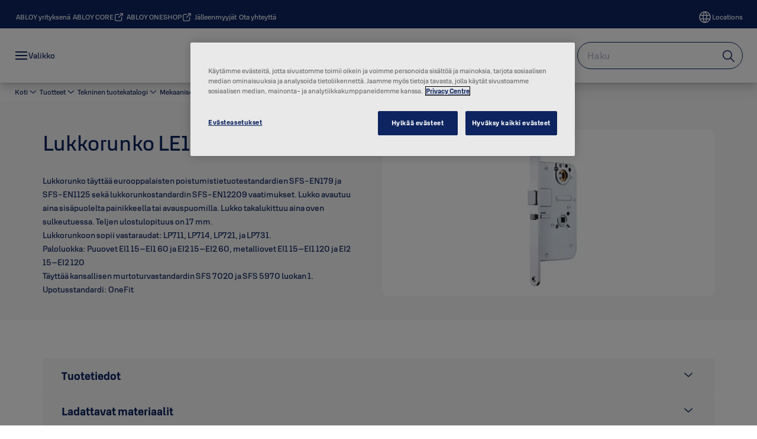

--- FILE ---
content_type: text/html; charset=utf-8
request_url: https://www.abloy.com/global/fi/our-products/products/mekaaniset-lukkorungot/umpioven-exit-lukot/lukkorunko-le184
body_size: 53035
content:
<!DOCTYPE html><html lang="fi" style="--navigation-logo-offset: 28px; --device-mobile: 360px; --device-mobile-lg: 576px; --device-tablet: 768px; --device-tablet-lg: 1024px; --device-laptop: 1280px; --device-laptop-lg: 1440px; --device-desktop: 1920px; --device-desktop-lg: 2560px; --grid-extended-max-width: 2288px; --topPaddingLocalizationBar: 0px; --vh: 7.32px;" class="navigation-header   dropdown full-width solid "><head>
  
  <meta name="viewport" content="width=device-width, initial-scale=1">

  <link rel="preconnect" href="https://gw-assets.assaabloy.com/">

  <meta charset="UTF-8">
  <link rel="icon" href="https://www.abloy.com/logo/Abloy%20favicon.ico">
  <title>Lukkorunko LE184 | ABLOY for Trust</title>
  <meta property="version" content="17bf442">
  <meta property="og:type" content="website">
  <meta property="og:title" content="Lukkorunko LE184">
  
    <meta name="description" content="Automaattisesti takalukkiutuva poistumistielukkorunko yksilehtisiin umpioviin.">
    <meta property="og:description" content="Automaattisesti takalukkiutuva poistumistielukkorunko yksilehtisiin umpioviin.">
  
  <meta property="og:image" content="https://assets.assaabloy.com/assets/D19000100128313.jpg">
  
    <meta property="og:url" content="https://www.abloy.com/global/fi/our-products/products/mekaaniset-lukkorungot/umpioven-exit-lukot/lukkorunko-le184">
  
  
  <meta name="template" content="product-detail-page">
  
  
  
  
  
  <meta name="google-site-verification" content="qZS0IkTYsOPJ2AKOgjku6uEMSxhsYNto8oEIupWvYPg">

  
  <meta name="addsearch-custom-field" data-type="text" content="title=Lukkorunko LE184">
  <meta name="addsearch-custom-field" data-type="text" content="market_name=global">
  <meta name="addsearch-custom-field" data-type="text" content="language_name=fi">
  <meta name="addsearch-custom-field" data-type="text" content="content_category=product">
  

  
  
    <link rel="canonical" href="https://www.abloy.com/global/fi/our-products/products/mekaaniset-lukkorungot/umpioven-exit-lukot/lukkorunko-le184">
    
      <link rel="alternate" hreflang="fi" href="https://www.abloy.com/global/fi/our-products/products/mekaaniset-lukkorungot/umpioven-exit-lukot/lukkorunko-le184">
    
  


  
    
      <link rel="preload" as="image" fetchpriority="high" imagesrcset="https://pim01-assets.assaabloy.com/assets/D19000100128313.jpg?gww=752&amp;gwh=752 1x, https://pim01-assets.assaabloy.com/assets/D19000100128313.jpg?gww=1504&amp;gwh=1504 2x, https://pim01-assets.assaabloy.com/assets/D19000100128313.jpg?gww=2256&amp;gwh=2256 3x" href="https://pim01-assets.assaabloy.com/assets/D19000100128313.jpg?gww=752&amp;gwh=752" media="(min-width: 1280px)">
    
      <link rel="preload" as="image" fetchpriority="high" imagesrcset="https://pim01-assets.assaabloy.com/assets/D19000100128313.jpg?gww=562&amp;gwh=562 1x, https://pim01-assets.assaabloy.com/assets/D19000100128313.jpg?gww=1124&amp;gwh=1124 2x, https://pim01-assets.assaabloy.com/assets/D19000100128313.jpg?gww=1686&amp;gwh=1686 3x" href="https://pim01-assets.assaabloy.com/assets/D19000100128313.jpg?gww=562&amp;gwh=562" media="(min-width: 1024px) and (max-width: 1279.9px)">
    
      <link rel="preload" as="image" fetchpriority="high" imagesrcset="https://pim01-assets.assaabloy.com/assets/D19000100128313.jpg?gww=880&amp;gwh=880 1x, https://pim01-assets.assaabloy.com/assets/D19000100128313.jpg?gww=1760&amp;gwh=1760 2x, https://pim01-assets.assaabloy.com/assets/D19000100128313.jpg?gww=2640&amp;gwh=2640 3x" href="https://pim01-assets.assaabloy.com/assets/D19000100128313.jpg?gww=880&amp;gwh=880" media="(min-width: 768px) and (max-width: 1023.9px)">
    
      <link rel="preload" as="image" fetchpriority="high" imagesrcset="https://pim01-assets.assaabloy.com/assets/D19000100128313.jpg?gww=720&amp;gwh=720 1x, https://pim01-assets.assaabloy.com/assets/D19000100128313.jpg?gww=1440&amp;gwh=1440 2x, https://pim01-assets.assaabloy.com/assets/D19000100128313.jpg?gww=2160&amp;gwh=2160 3x" href="https://pim01-assets.assaabloy.com/assets/D19000100128313.jpg?gww=720&amp;gwh=720" media="(max-width: 767.9px)">
    
  

  
  
  <script async="" src="https://www.googletagmanager.com/gtm.js?id=GTM-MQWHNSV"></script><script async="" src="https://www.googletagmanager.com/gtm.js?id=GTM-WBWG4NJ"></script><script>
    if (!window.onecms) {
      window.onecms = {
        config: {
          site: {
            fadeInComponents: false,
            chinaSite: false,
            name: 'ABLOY For Trust',
            market: 'global',
            language: 'fi',
            homePagePath: '/global/fi',
            translationsUrl: '/rest/api/v1/translations.json/global/fi',
            theme: 'assa-abloy-onecms.theme.assa-abloy',
            enableSessionStorageCache: true,
            sessionStorageVersion: 1768392698620
          }
        },
        clientlibs: {}
      }
    }

    window.dataLayer = window.dataLayer || [];
    window.dataLayer.push({
  "googleAnalyticsTrackingId": "UA-17126755-1",
  "matomoSiteId": "273",
  "googleAnalytics4MeasurementId": "G-4HKQCP9H44",
  "googleAnalyticsTrackingIdMarket": "UA-244847328-1",
  "googleAnalytics4MeasurementIdMarket": "G-QTVTCF6RZ2",
  "matomoSiteIdMarket": "520",
  "siteDivision": "10"
});
    window.onecms.clientlibs.vendorJsUrl = '/etc.clientlibs/assa-abloy-onecms/clientlibs-generated/webcomponents/gw-group-vendor.lc-c8758d0d91f0aa762e74306bf63e44bf-lc.js';
    window.onecms.clientlibs.cookieBannerId = 'b1c6679d-037a-422b-83f1-845c34869f49';
    window.onecms.clientlibs.enableSentry = false;
    window.onecms.clientlibs.sentrySampleRate = '0.5';
    window.onecms.clientlibs.sentryTracesSampleRate = 0.1;
    window.onecms.clientlibs.environment = 'prod';
    window.onecms.clientlibs.isPublish = true;
    window.onecms.clientlibs.centralGtmContainerId = 'GTM-WBWG4NJ';
    window.onecms.clientlibs.featureFlagDivisionGtmPublish = true;
    window.onecms.clientlibs.divisionGtmContainerId = 'GTM-MQWHNSV';
    window.onecms.clientlibs.trackingEnabled = true;
    window.onecms.clientlibs.pageTracked = true;
    window.onecms.clientlibs.videoViewerScriptUrl = "https://gw-assets.assaabloy.com/s7viewers/html5/js/VideoViewer.js";
    window.onecms.clientlibs.interactiveImageScriptUrl = "https://gw-assets.assaabloy.com/s7viewers/html5/js/InteractiveImage.js";
  </script>
  

  
  
    
  
    <script defer="" src="/etc.clientlibs/assa-abloy-onecms/clientlibs/onecms-script-loader.lc-a0ba371bb76eda5838d458b576137ed7-lc.min.js"></script>

  

  
  
  

  
  

  
  
    <link rel="stylesheet" href="/etc.clientlibs/assa-abloy-onecms/clientlibs-generated/themes/global.lc-29ccfeae8fd9bff7620687abbcd84cc2-lc.min.css" type="text/css">
<link rel="stylesheet" href="/etc.clientlibs/assa-abloy-onecms/clientlibs-generated/themes/assa-abloy.lc-f335335f402f6cf394130b8f883b5c90-lc.min.css" type="text/css">

  


  <style>
    :root{
  --color-border-secondary:#0D2460;--color-complementary-3-action:#0D2460;--color-alternative-background-primary:#f7f7f7;--color-text-primary:#0D2460;--color-on-accent:#FFFFFF;--color-on-action:#FFFFFF;--color-alternative-text-primary:#0D2460;--color-complementary-4-text-primary:#0D2460;--color-sustainability-text-heading:#0D2460;--color-sustainability-text-secondary:#0D2460;--color-on-navbar:#0D2460;--color-alternative-on-action:#FFFFFF;--color-sustainability-action-active:#0D2460;--color-accent:#0D2460;--color-action:#0D2460;--color-on-topbar:#FFFFFF;--color-border:#0D2460;--color-complementary-1-text:#0D2460;--color-complementary-2-text:#0D2460;--color-complementary-3-text:#0D2460;--color-complementary-4-text:#0D2460;--color-complementary-1-action:#0D2460;--color-background-active:#FFFFFF;--color-complementary-3-text-primary:#0D2460;--color-header-on-top-bar:#FFFFFF;--font-family-body:Abloy Sans;--color-alternative-accent:#0D2460;--color-alternative-action:#0D2460;--color-text:#0D2460;--color-border-primary:#0D2460;--color-topbar:#0D2460;--color-alternative-background-active:#FFFFFF;--color-alternative-text-heading:#0D2460;--color-complementary-4-text-secondary:#0D2460;--color-complementary-2-text-primary:#0D2460;--color-complementary-4-text-heading:#0D2460;--color-complementary-4-action:#0D2460;--color-complementary-3-text-secondary:#0D2460;--color-text-secondary:#0D2460;--color-complementary-1-text-primary:#0D2460;--color-complementary-3-text-heading:#0D2460;--font-family-heading:Abloy Sans;--color-header-top-bar:#0D2460;--color-header-on-navigation-bar:#0D2460;--color-complementary-2-text-secondary:#0D2460;--color-action-active:#0D2460;--color-complementary-2-text-heading:#0D2460;--color-alternative-text-secondary:#0D2460;--color-complementary-2-action:#0D2460;--color-text-success:#A9D4EA;--color-sustainability-action:#0D2460;--color-complementary-1-text-secondary:#0D2460;--color-complementary-1-text-heading:#0D2460;--color-background-secondary:#f7f7f7;--color-text-error:#A9D4EA;--color-sustainability-text-primary:#0D2460;--color-alternative-action-active:#0D2460;
}

  </style>
  <style>
    
  </style>
  


  
  
  
    <link rel="stylesheet" href="/etc.clientlibs/assa-abloy-onecms/components/structure/page/v1/page/clientlibs/header-offset-ssr-variables.lc-af567384b6afc7df0896c6eff7f36e56-lc.min.css" type="text/css">

  


  
  
    
  


  
  

  

  



  
    <link rel="stylesheet" href="/etc.clientlibs/assa-abloy-onecms/clientlibs/grid.lc-5334516a308a40e7dd7b3c7a8ae96960-lc.min.css" type="text/css">

  


  
    
    

    

    
    
    

  

  
  


  <script type="application/ld+json">
    {"@context":"https://schema.org","@type":"BreadcrumbList","itemListElement":[{"position":1,"@type":"ListItem","name":"Koti","item":"https://www.abloy.com/global/fi"},{"position":2,"@type":"ListItem","name":"Product proxy"}]}
  </script>
  
<script async="" src="/etc.clientlibs/assa-abloy-onecms/clientlibs-generated/webcomponents/gw-group-wc-dependencies/resources/_d.webcomponents-ce.js"></script><script async="" src="/etc.clientlibs/assa-abloy-onecms/clientlibs-generated/webcomponents/gw-group-wc-dependencies/resources/_e.custom-elements-es5-adapter.js"></script><style data-styled="active" data-styled-version="5.3.6"></style><style data-styled="active" data-styled-version="5.3.6"></style><style data-styled="active" data-styled-version="5.3.6"></style><style data-styled="active" data-styled-version="5.3.6"></style><style data-styled="active" data-styled-version="5.3.6"></style><style data-styled="active" data-styled-version="5.3.6"></style></head>
<body class="product-detail-page page basicpage aa-light-theme" id="product-detail-page-6ae22c42d6" data-theme="light">



  




  



  


    
        
            <div class="toast gw-group-toast">

<gw-group-toast id="gw-group-toast-7169e79b5a" data-client-lib="/etc.clientlibs/assa-abloy-onecms/clientlibs-generated/webcomponents/gw-group-toast.lc-187d3936fc18dfe367e4db98bd23bfa1-lc.js"><div data-addsearch="exclude" aria-disabled="true" aria-label="" class="styles__Toast-sc-6j63c8-1 jFzVqZ toast-message-wrapper"><div data-addsearch="exclude" class="styles__Text-sc-6j63c8-0 bVYyKt label-sm"></div></div></gw-group-toast>


</div>

        
    
        
            <div class="header header-includer"><div class="site-header">
  <div class="site-header--nav-bar">
  



  <gw-group-nav-header data-client-lib="/etc.clientlibs/assa-abloy-onecms/clientlibs-generated/webcomponents/gw-group-nav-header.lc-e85bf94f71d294cbe367bc100671dd76-lc.js" content="[base64]/[base64]/[base64]"><header class="styles__Header-sc-z2fkzf-4 gFclYc"><div id="a11y-skip-link" tabindex="0"><a href="#a11y-skip-link-target" class="styles__SkipLink-sc-z2fkzf-3 gsFJOs">jumpToMainContent</a></div><section class="styles__Topbar-sc-1hzxovh-1 eTryn topbar"></section><div class="styles__Wrapper-sc-z2fkzf-0 gRutnU"><section class="styles__PrimaryNavigation-sc-z2fkzf-1 dEmSaK primary-navigation"><div class="styles__Navigation-sc-x3fycp-0 bWUyaF nav-bar__navigation"><div class="styles__Menu-sc-x3fycp-1 gjkLMg"><button id="gw-group-nav-menu" aria-expanded="false" tabindex="0" class="styles__HamburgerButton-sc-gappku-0 hzYBsL hamburger-menu-button label-md" aria-haspopup="true" aria-controls="hamburger-menu"><div class="styles__HamburgerIcon-sc-gappku-2 iehzkx  hamburger-menu-button" role="presentation"><span class="hamburger-menu-button"></span><span class="hamburger-menu-button"></span><span class="hamburger-menu-button"></span></div><label class="styles__MenuLabel-sc-gappku-1 keTNqZ hamburger-menu-button sr-only">Valikko</label></button><nav aria-label="Päävalikko" class="styles__TopNavigation-sc-khrlvi-1 ksMHTH"></nav></div><div hidden="" style="position: absolute; pointer-events: none; z-index: 999; opacity: 0; transform: translateY(-16px); overflow: initial;"><div id="hamburger-menu" class="styles__HamburgerMenu-sc-1k5lid8-0 fGXaOn"><nav aria-labelledby="gw-group-nav-menu" class="styles__HamburgerNavigation-sc-1k5lid8-1 gblgCQ"><div class="styles__MobileNavigation-sc-1krcsdf-0 iVcejX"><div id="mobile-subnavigation-menu-c7b4b568ff" class="styles__SubNavigation-sc-1m33sy9-0 kyWyHs"><div class="button aem-ie__cta"><button class="styles__Button-sc-18sij4a-0 bMXnuW styles__BackButton-sc-1m33sy9-1 jIUdFH label-lg" aria-label="Palaa" id="c2d2cecc-cc42-49c2-b321-28b909dd102c" role="button" data-variant="default"><svg role="presentation" class="styles__Icon-sc-1u0rbjk-0 fivoSa leading-icon external " width="24" height="24" viewBox="0 0 24 24" fill="none" xmlns="http://www.w3.org/2000/svg"><path d="M13.0323 19.0001C12.8361 19.0001 12.64 18.9275 12.4852 18.7719C12.1858 18.4711 12.1858 17.9732 12.4852 17.6724L17.3574 12.7767H4.77419C4.35097 12.7767 4 12.424 4 11.9988C4 11.5735 4.35097 11.2208 4.77419 11.2208H17.3574L12.4852 6.32512C12.1858 6.02432 12.1858 5.52645 12.4852 5.22566C12.7845 4.92486 13.28 4.92486 13.5794 5.22566L19.7729 11.449C19.8452 11.5216 19.9071 11.6046 19.9381 11.698C19.9794 11.7913 20 11.895 20 11.9988C20 12.1025 19.9794 12.2062 19.9381 12.2996C19.8968 12.3929 19.8452 12.4759 19.7729 12.5485L13.5794 18.7719C13.4245 18.9275 13.2284 19.0001 13.0323 19.0001Z" fill="#1A1A1A"></path></svg><span id="c7cf3fbf-ec52-4fd9-9504-efb8ca733a08" class="styles__Label-sc-18sij4a-1 jKMGzI styles__BackButton-sc-1m33sy9-1 jIUdFH label-lg ">Palaa</span></button></div><div class="styles__Menu-sc-1m33sy9-2 hpOFDI"><nav class="styles__TreeNavigation-sc-16eevtj-0 cpUXTX"><ul class="styles__List-sc-16eevtj-1 eJajLR"><li class="styles__ListItem-sc-16eevtj-2 ecezKi label-md"><div class="styles__Foldout-sc-1ar05l2-1 dBIzLS"><div class="styles__FoldoutButton-sc-1ar05l2-2 efCIZc" tabindex="-1"><div class="styles__Head-sc-1ar05l2-3 jMCmqo"><div class="styles__Title-sc-1ar05l2-0 jFQhGF"><a href="https://www.abloy.com/global/fi/our-products/products" aria-label="Tekninen tuotekatalogi" tabindex="0" aria-current="page">Tekninen tuotekatalogi</a></div><button tabindex="0" aria-label="Tekninen tuotekatalogi" aria-expanded="true" aria-controls="8f26fe0a-c52c-4dfb-99bf-5a3cf2b5c831" class="styles__FoldoutButtonIconWrapper-sc-1ar05l2-5 jvpuXd"><div class="sc-gswNZR hSoMdN"><svg role="presentation" class="styles__Icon-sc-1u0rbjk-0 fivoSa chevron " width="24" height="24" viewBox="0 0 24 24" fill="none" xmlns="http://www.w3.org/2000/svg"><path d="M12 15C12.1971 15 12.3942 14.9346 12.5498 14.7946L18.7744 9.19273C19.0752 8.92197 19.0752 8.47382 18.7744 8.20307C18.4735 7.93231 17.9755 7.93231 17.6747 8.20307L12 13.3101L6.32531 8.20307C6.02445 7.93231 5.52649 7.93231 5.22564 8.20307C4.92479 8.47382 4.92479 8.92197 5.22564 9.19273L11.4502 14.7946C11.6058 14.9346 11.8029 15 12 15Z" fill="#1A1A1A"></path></svg></div></button></div></div><div class="sc-bcXHqe lgpqxq" style="height: auto;"><ul class="styles__List-sc-16eevtj-1 eJajLR"><li class="styles__ListItem-sc-16eevtj-2 ecezKi"><div class="button aem-ie__cta"><a class="styles__Button-sc-18sij4a-0 hSUEYJ label-sm" aria-label="Sähkölukot" id="2c053952-b5ce-4764-b0cc-7d9614c926cc" role="link" href="https://www.abloy.com/global/fi/our-products/products/sahkolukot" target="_self" rel="" tabindex="-1" data-variant="text"><span id="886f9dbc-077a-487f-a834-536ae500b65e" class="styles__Label-sc-18sij4a-1 fcDSKM label-sm ">Sähkölukot</span><svg role="presentation" class="styles__Icon-sc-1u0rbjk-0 fivoSa  " width="24" height="24" viewBox="0 0 24 24" fill="none" xmlns="http://www.w3.org/2000/svg"><path d="M13.0323 19.0001C12.8361 19.0001 12.64 18.9275 12.4852 18.7719C12.1858 18.4711 12.1858 17.9732 12.4852 17.6724L17.3574 12.7767H4.77419C4.35097 12.7767 4 12.424 4 11.9988C4 11.5735 4.35097 11.2208 4.77419 11.2208H17.3574L12.4852 6.32512C12.1858 6.02432 12.1858 5.52645 12.4852 5.22566C12.7845 4.92486 13.28 4.92486 13.5794 5.22566L19.7729 11.449C19.8452 11.5216 19.9071 11.6046 19.9381 11.698C19.9794 11.7913 20 11.895 20 11.9988C20 12.1025 19.9794 12.2062 19.9381 12.2996C19.8968 12.3929 19.8452 12.4759 19.7729 12.5485L13.5794 18.7719C13.4245 18.9275 13.2284 19.0001 13.0323 19.0001Z" fill="#1A1A1A"></path></svg></a></div></li><li class="styles__ListItem-sc-16eevtj-2 iQBdWu"><div class="button aem-ie__cta"><a class="styles__Button-sc-18sij4a-0 hSUEYJ label-sm" aria-label="Mekaaniset lukkorungot" id="37b9c395-d924-46c2-9204-99129187879b" role="link" href="https://www.abloy.com/global/fi/our-products/products/mekaaniset-lukkorungot" target="_self" rel="" tabindex="-1" data-variant="text"><span id="11ce98dd-0fdf-49ca-a916-70d5bc0d9da5" class="styles__Label-sc-18sij4a-1 fcDSKM label-sm ">Mekaaniset lukkorungot</span><svg role="presentation" class="styles__Icon-sc-1u0rbjk-0 fivoSa  " width="24" height="24" viewBox="0 0 24 24" fill="none" xmlns="http://www.w3.org/2000/svg"><path d="M13.0323 19.0001C12.8361 19.0001 12.64 18.9275 12.4852 18.7719C12.1858 18.4711 12.1858 17.9732 12.4852 17.6724L17.3574 12.7767H4.77419C4.35097 12.7767 4 12.424 4 11.9988C4 11.5735 4.35097 11.2208 4.77419 11.2208H17.3574L12.4852 6.32512C12.1858 6.02432 12.1858 5.52645 12.4852 5.22566C12.7845 4.92486 13.28 4.92486 13.5794 5.22566L19.7729 11.449C19.8452 11.5216 19.9071 11.6046 19.9381 11.698C19.9794 11.7913 20 11.895 20 11.9988C20 12.1025 19.9794 12.2062 19.9381 12.2996C19.8968 12.3929 19.8452 12.4759 19.7729 12.5485L13.5794 18.7719C13.4245 18.9275 13.2284 19.0001 13.0323 19.0001Z" fill="#1A1A1A"></path></svg></a></div></li><li class="styles__ListItem-sc-16eevtj-2 ecezKi"><div class="button aem-ie__cta"><a class="styles__Button-sc-18sij4a-0 hSUEYJ label-sm" aria-label="Ovensulkimet ja palonsulkujärjestelmät" id="07650c09-b902-41d8-91fb-6ece0be5d07e" role="link" href="https://www.abloy.com/global/fi/our-products/products/ovensulkimet-ja-palonsulkujarjestelmat" target="_self" rel="" tabindex="-1" data-variant="text"><span id="25726a63-3fbb-4c00-849b-1faca5461483" class="styles__Label-sc-18sij4a-1 fcDSKM label-sm ">Ovensulkimet ja palonsulkujärjestelmät</span><svg role="presentation" class="styles__Icon-sc-1u0rbjk-0 fivoSa  " width="24" height="24" viewBox="0 0 24 24" fill="none" xmlns="http://www.w3.org/2000/svg"><path d="M13.0323 19.0001C12.8361 19.0001 12.64 18.9275 12.4852 18.7719C12.1858 18.4711 12.1858 17.9732 12.4852 17.6724L17.3574 12.7767H4.77419C4.35097 12.7767 4 12.424 4 11.9988C4 11.5735 4.35097 11.2208 4.77419 11.2208H17.3574L12.4852 6.32512C12.1858 6.02432 12.1858 5.52645 12.4852 5.22566C12.7845 4.92486 13.28 4.92486 13.5794 5.22566L19.7729 11.449C19.8452 11.5216 19.9071 11.6046 19.9381 11.698C19.9794 11.7913 20 11.895 20 11.9988C20 12.1025 19.9794 12.2062 19.9381 12.2996C19.8968 12.3929 19.8452 12.4759 19.7729 12.5485L13.5794 18.7719C13.4245 18.9275 13.2284 19.0001 13.0323 19.0001Z" fill="#1A1A1A"></path></svg></a></div></li><li class="styles__ListItem-sc-16eevtj-2 ecezKi"><div class="button aem-ie__cta"><a class="styles__Button-sc-18sij4a-0 hSUEYJ label-sm" aria-label="Rakennushelat" id="242b062b-44d9-4da7-af87-435b3e22ea82" role="link" href="https://www.abloy.com/global/fi/our-products/products/rakennushelat" target="_self" rel="" tabindex="-1" data-variant="text"><span id="8a2168bc-c8e8-4b6f-a440-595b5d84d0f5" class="styles__Label-sc-18sij4a-1 fcDSKM label-sm ">Rakennushelat</span><svg role="presentation" class="styles__Icon-sc-1u0rbjk-0 fivoSa  " width="24" height="24" viewBox="0 0 24 24" fill="none" xmlns="http://www.w3.org/2000/svg"><path d="M13.0323 19.0001C12.8361 19.0001 12.64 18.9275 12.4852 18.7719C12.1858 18.4711 12.1858 17.9732 12.4852 17.6724L17.3574 12.7767H4.77419C4.35097 12.7767 4 12.424 4 11.9988C4 11.5735 4.35097 11.2208 4.77419 11.2208H17.3574L12.4852 6.32512C12.1858 6.02432 12.1858 5.52645 12.4852 5.22566C12.7845 4.92486 13.28 4.92486 13.5794 5.22566L19.7729 11.449C19.8452 11.5216 19.9071 11.6046 19.9381 11.698C19.9794 11.7913 20 11.895 20 11.9988C20 12.1025 19.9794 12.2062 19.9381 12.2996C19.8968 12.3929 19.8452 12.4759 19.7729 12.5485L13.5794 18.7719C13.4245 18.9275 13.2284 19.0001 13.0323 19.0001Z" fill="#1A1A1A"></path></svg></a></div></li><li class="styles__ListItem-sc-16eevtj-2 ecezKi"><div class="button aem-ie__cta"><a class="styles__Button-sc-18sij4a-0 hSUEYJ label-sm" aria-label="Teollisuustuotteet" id="40071b7e-8854-414e-842a-ce5c613fd25e" role="link" href="https://www.abloy.com/global/fi/our-products/products/teollisuustuotteet" target="_self" rel="" tabindex="-1" data-variant="text"><span id="d678c6f8-89a8-4f5e-aeb0-c04a93bb2cbb" class="styles__Label-sc-18sij4a-1 fcDSKM label-sm ">Teollisuustuotteet</span><svg role="presentation" class="styles__Icon-sc-1u0rbjk-0 fivoSa  " width="24" height="24" viewBox="0 0 24 24" fill="none" xmlns="http://www.w3.org/2000/svg"><path d="M13.0323 19.0001C12.8361 19.0001 12.64 18.9275 12.4852 18.7719C12.1858 18.4711 12.1858 17.9732 12.4852 17.6724L17.3574 12.7767H4.77419C4.35097 12.7767 4 12.424 4 11.9988C4 11.5735 4.35097 11.2208 4.77419 11.2208H17.3574L12.4852 6.32512C12.1858 6.02432 12.1858 5.52645 12.4852 5.22566C12.7845 4.92486 13.28 4.92486 13.5794 5.22566L19.7729 11.449C19.8452 11.5216 19.9071 11.6046 19.9381 11.698C19.9794 11.7913 20 11.895 20 11.9988C20 12.1025 19.9794 12.2062 19.9381 12.2996C19.8968 12.3929 19.8452 12.4759 19.7729 12.5485L13.5794 18.7719C13.4245 18.9275 13.2284 19.0001 13.0323 19.0001Z" fill="#1A1A1A"></path></svg></a></div></li><li class="styles__ListItem-sc-16eevtj-2 ecezKi"><div class="button aem-ie__cta"><a class="styles__Button-sc-18sij4a-0 hSUEYJ label-sm" aria-label="Sisustustuotteet" id="c5790f44-f1ff-4625-ace7-277c4657cdf7" role="link" href="https://www.abloy.com/global/fi/our-products/products/sisustustuotteet" target="_self" rel="" tabindex="-1" data-variant="text"><span id="81563f8e-2159-432b-83fe-f854709c546d" class="styles__Label-sc-18sij4a-1 fcDSKM label-sm ">Sisustustuotteet</span><svg role="presentation" class="styles__Icon-sc-1u0rbjk-0 fivoSa  " width="24" height="24" viewBox="0 0 24 24" fill="none" xmlns="http://www.w3.org/2000/svg"><path d="M13.0323 19.0001C12.8361 19.0001 12.64 18.9275 12.4852 18.7719C12.1858 18.4711 12.1858 17.9732 12.4852 17.6724L17.3574 12.7767H4.77419C4.35097 12.7767 4 12.424 4 11.9988C4 11.5735 4.35097 11.2208 4.77419 11.2208H17.3574L12.4852 6.32512C12.1858 6.02432 12.1858 5.52645 12.4852 5.22566C12.7845 4.92486 13.28 4.92486 13.5794 5.22566L19.7729 11.449C19.8452 11.5216 19.9071 11.6046 19.9381 11.698C19.9794 11.7913 20 11.895 20 11.9988C20 12.1025 19.9794 12.2062 19.9381 12.2996C19.8968 12.3929 19.8452 12.4759 19.7729 12.5485L13.5794 18.7719C13.4245 18.9275 13.2284 19.0001 13.0323 19.0001Z" fill="#1A1A1A"></path></svg></a></div></li><li class="styles__ListItem-sc-16eevtj-2 ecezKi"><div class="button aem-ie__cta"><a class="styles__Button-sc-18sij4a-0 hSUEYJ label-sm" aria-label="Riippulukot" id="243bf17b-3b0d-4ec2-a89b-67688bf0d7d8" role="link" href="https://www.abloy.com/global/fi/our-products/products/riippulukot" target="_self" rel="" tabindex="-1" data-variant="text"><span id="3e50dec3-0d2c-4001-bbbf-cb01c6379162" class="styles__Label-sc-18sij4a-1 fcDSKM label-sm ">Riippulukot</span><svg role="presentation" class="styles__Icon-sc-1u0rbjk-0 fivoSa  " width="24" height="24" viewBox="0 0 24 24" fill="none" xmlns="http://www.w3.org/2000/svg"><path d="M13.0323 19.0001C12.8361 19.0001 12.64 18.9275 12.4852 18.7719C12.1858 18.4711 12.1858 17.9732 12.4852 17.6724L17.3574 12.7767H4.77419C4.35097 12.7767 4 12.424 4 11.9988C4 11.5735 4.35097 11.2208 4.77419 11.2208H17.3574L12.4852 6.32512C12.1858 6.02432 12.1858 5.52645 12.4852 5.22566C12.7845 4.92486 13.28 4.92486 13.5794 5.22566L19.7729 11.449C19.8452 11.5216 19.9071 11.6046 19.9381 11.698C19.9794 11.7913 20 11.895 20 11.9988C20 12.1025 19.9794 12.2062 19.9381 12.2996C19.8968 12.3929 19.8452 12.4759 19.7729 12.5485L13.5794 18.7719C13.4245 18.9275 13.2284 19.0001 13.0323 19.0001Z" fill="#1A1A1A"></path></svg></a></div></li><li class="styles__ListItem-sc-16eevtj-2 ecezKi"><div class="button aem-ie__cta"><a class="styles__Button-sc-18sij4a-0 hSUEYJ label-sm" aria-label="Mekaaniset avainpesät" id="b0904929-3a62-48b3-8576-4230104fe0f4" role="link" href="https://www.abloy.com/global/fi/our-products/products/mekaaniset-avainpesat" target="_self" rel="" tabindex="-1" data-variant="text"><span id="8fc19370-1252-4bc0-9fea-f19b56456160" class="styles__Label-sc-18sij4a-1 fcDSKM label-sm ">Mekaaniset avainpesät</span><svg role="presentation" class="styles__Icon-sc-1u0rbjk-0 fivoSa  " width="24" height="24" viewBox="0 0 24 24" fill="none" xmlns="http://www.w3.org/2000/svg"><path d="M13.0323 19.0001C12.8361 19.0001 12.64 18.9275 12.4852 18.7719C12.1858 18.4711 12.1858 17.9732 12.4852 17.6724L17.3574 12.7767H4.77419C4.35097 12.7767 4 12.424 4 11.9988C4 11.5735 4.35097 11.2208 4.77419 11.2208H17.3574L12.4852 6.32512C12.1858 6.02432 12.1858 5.52645 12.4852 5.22566C12.7845 4.92486 13.28 4.92486 13.5794 5.22566L19.7729 11.449C19.8452 11.5216 19.9071 11.6046 19.9381 11.698C19.9794 11.7913 20 11.895 20 11.9988C20 12.1025 19.9794 12.2062 19.9381 12.2996C19.8968 12.3929 19.8452 12.4759 19.7729 12.5485L13.5794 18.7719C13.4245 18.9275 13.2284 19.0001 13.0323 19.0001Z" fill="#1A1A1A"></path></svg></a></div></li><li class="styles__ListItem-sc-16eevtj-2 ecezKi"><div class="button aem-ie__cta"><a class="styles__Button-sc-18sij4a-0 hSUEYJ label-sm" aria-label="Mekaaniset laitelukot" id="777b670d-4cc3-4ac2-8a8d-79b3e6a7768f" role="link" href="https://www.abloy.com/global/fi/our-products/products/mekaaniset-laitelukot" target="_self" rel="" tabindex="-1" data-variant="text"><span id="60e10825-6a73-44b4-b596-c57c2f8254f4" class="styles__Label-sc-18sij4a-1 fcDSKM label-sm ">Mekaaniset laitelukot</span><svg role="presentation" class="styles__Icon-sc-1u0rbjk-0 fivoSa  " width="24" height="24" viewBox="0 0 24 24" fill="none" xmlns="http://www.w3.org/2000/svg"><path d="M13.0323 19.0001C12.8361 19.0001 12.64 18.9275 12.4852 18.7719C12.1858 18.4711 12.1858 17.9732 12.4852 17.6724L17.3574 12.7767H4.77419C4.35097 12.7767 4 12.424 4 11.9988C4 11.5735 4.35097 11.2208 4.77419 11.2208H17.3574L12.4852 6.32512C12.1858 6.02432 12.1858 5.52645 12.4852 5.22566C12.7845 4.92486 13.28 4.92486 13.5794 5.22566L19.7729 11.449C19.8452 11.5216 19.9071 11.6046 19.9381 11.698C19.9794 11.7913 20 11.895 20 11.9988C20 12.1025 19.9794 12.2062 19.9381 12.2996C19.8968 12.3929 19.8452 12.4759 19.7729 12.5485L13.5794 18.7719C13.4245 18.9275 13.2284 19.0001 13.0323 19.0001Z" fill="#1A1A1A"></path></svg></a></div></li><li class="styles__ListItem-sc-16eevtj-2 ecezKi"><div class="button aem-ie__cta"><a class="styles__Button-sc-18sij4a-0 hSUEYJ label-sm" aria-label="Elektromekaaniset laitelukot" id="bf127511-7511-42cf-912f-31e0fd100237" role="link" href="https://www.abloy.com/global/fi/our-products/products/elektromekaaniset-laitelukot" target="_self" rel="" tabindex="-1" data-variant="text"><span id="a8dfcdae-84d0-47be-92d2-9173e4f1257f" class="styles__Label-sc-18sij4a-1 fcDSKM label-sm ">Elektromekaaniset laitelukot</span><svg role="presentation" class="styles__Icon-sc-1u0rbjk-0 fivoSa  " width="24" height="24" viewBox="0 0 24 24" fill="none" xmlns="http://www.w3.org/2000/svg"><path d="M13.0323 19.0001C12.8361 19.0001 12.64 18.9275 12.4852 18.7719C12.1858 18.4711 12.1858 17.9732 12.4852 17.6724L17.3574 12.7767H4.77419C4.35097 12.7767 4 12.424 4 11.9988C4 11.5735 4.35097 11.2208 4.77419 11.2208H17.3574L12.4852 6.32512C12.1858 6.02432 12.1858 5.52645 12.4852 5.22566C12.7845 4.92486 13.28 4.92486 13.5794 5.22566L19.7729 11.449C19.8452 11.5216 19.9071 11.6046 19.9381 11.698C19.9794 11.7913 20 11.895 20 11.9988C20 12.1025 19.9794 12.2062 19.9381 12.2996C19.8968 12.3929 19.8452 12.4759 19.7729 12.5485L13.5794 18.7719C13.4245 18.9275 13.2284 19.0001 13.0323 19.0001Z" fill="#1A1A1A"></path></svg></a></div></li><li class="styles__ListItem-sc-16eevtj-2 ecezKi"><div class="button aem-ie__cta"><a class="styles__Button-sc-18sij4a-0 hSUEYJ label-sm" aria-label="Kulunvalvontatuotteet" id="8070de9c-973c-4659-ad15-fb611c9839d7" role="link" href="https://www.abloy.com/global/fi/our-products/products/kulunvalvontatuotteet" target="_self" rel="" tabindex="-1" data-variant="text"><span id="b98d004d-116b-42b8-af24-fcd8d1fb0210" class="styles__Label-sc-18sij4a-1 fcDSKM label-sm ">Kulunvalvontatuotteet</span><svg role="presentation" class="styles__Icon-sc-1u0rbjk-0 fivoSa  " width="24" height="24" viewBox="0 0 24 24" fill="none" xmlns="http://www.w3.org/2000/svg"><path d="M13.0323 19.0001C12.8361 19.0001 12.64 18.9275 12.4852 18.7719C12.1858 18.4711 12.1858 17.9732 12.4852 17.6724L17.3574 12.7767H4.77419C4.35097 12.7767 4 12.424 4 11.9988C4 11.5735 4.35097 11.2208 4.77419 11.2208H17.3574L12.4852 6.32512C12.1858 6.02432 12.1858 5.52645 12.4852 5.22566C12.7845 4.92486 13.28 4.92486 13.5794 5.22566L19.7729 11.449C19.8452 11.5216 19.9071 11.6046 19.9381 11.698C19.9794 11.7913 20 11.895 20 11.9988C20 12.1025 19.9794 12.2062 19.9381 12.2996C19.8968 12.3929 19.8452 12.4759 19.7729 12.5485L13.5794 18.7719C13.4245 18.9275 13.2284 19.0001 13.0323 19.0001Z" fill="#1A1A1A"></path></svg></a></div></li><li class="styles__ListItem-sc-16eevtj-2 ecezKi"><div class="button aem-ie__cta"><a class="styles__Button-sc-18sij4a-0 hSUEYJ label-sm" aria-label="PROTEC² CLIQ -ratkaisu" id="e31abb6f-8eeb-4c13-a05c-968967d1acd8" role="link" href="https://www.abloy.com/global/fi/our-products/products/protec-cliq-ratkaisu" target="_self" rel="" tabindex="-1" data-variant="text"><span id="10947764-ff69-4df2-8db8-ff1733797c81" class="styles__Label-sc-18sij4a-1 fcDSKM label-sm ">PROTEC² CLIQ -ratkaisu</span><svg role="presentation" class="styles__Icon-sc-1u0rbjk-0 fivoSa  " width="24" height="24" viewBox="0 0 24 24" fill="none" xmlns="http://www.w3.org/2000/svg"><path d="M13.0323 19.0001C12.8361 19.0001 12.64 18.9275 12.4852 18.7719C12.1858 18.4711 12.1858 17.9732 12.4852 17.6724L17.3574 12.7767H4.77419C4.35097 12.7767 4 12.424 4 11.9988C4 11.5735 4.35097 11.2208 4.77419 11.2208H17.3574L12.4852 6.32512C12.1858 6.02432 12.1858 5.52645 12.4852 5.22566C12.7845 4.92486 13.28 4.92486 13.5794 5.22566L19.7729 11.449C19.8452 11.5216 19.9071 11.6046 19.9381 11.698C19.9794 11.7913 20 11.895 20 11.9988C20 12.1025 19.9794 12.2062 19.9381 12.2996C19.8968 12.3929 19.8452 12.4759 19.7729 12.5485L13.5794 18.7719C13.4245 18.9275 13.2284 19.0001 13.0323 19.0001Z" fill="#1A1A1A"></path></svg></a></div></li><li class="styles__ListItem-sc-16eevtj-2 ecezKi"><div class="button aem-ie__cta"><a class="styles__Button-sc-18sij4a-0 hSUEYJ label-sm" aria-label="ABLOY PULSE -ratkaisu" id="7fd8ead8-b2ea-489e-a94d-682d3c02ba06" role="link" href="https://www.abloy.com/global/fi/our-products/products/abloy-pulse-ratkaisu" target="_self" rel="" tabindex="-1" data-variant="text"><span id="c42b76d7-a943-4d52-9c00-d4d708a49044" class="styles__Label-sc-18sij4a-1 fcDSKM label-sm ">ABLOY PULSE -ratkaisu</span><svg role="presentation" class="styles__Icon-sc-1u0rbjk-0 fivoSa  " width="24" height="24" viewBox="0 0 24 24" fill="none" xmlns="http://www.w3.org/2000/svg"><path d="M13.0323 19.0001C12.8361 19.0001 12.64 18.9275 12.4852 18.7719C12.1858 18.4711 12.1858 17.9732 12.4852 17.6724L17.3574 12.7767H4.77419C4.35097 12.7767 4 12.424 4 11.9988C4 11.5735 4.35097 11.2208 4.77419 11.2208H17.3574L12.4852 6.32512C12.1858 6.02432 12.1858 5.52645 12.4852 5.22566C12.7845 4.92486 13.28 4.92486 13.5794 5.22566L19.7729 11.449C19.8452 11.5216 19.9071 11.6046 19.9381 11.698C19.9794 11.7913 20 11.895 20 11.9988C20 12.1025 19.9794 12.2062 19.9381 12.2996C19.8968 12.3929 19.8452 12.4759 19.7729 12.5485L13.5794 18.7719C13.4245 18.9275 13.2284 19.0001 13.0323 19.0001Z" fill="#1A1A1A"></path></svg></a></div></li><li class="styles__ListItem-sc-16eevtj-2 ecezKi"><div class="button aem-ie__cta"><a class="styles__Button-sc-18sij4a-0 hSUEYJ label-sm" aria-label="ABLOY CUMULUS -ratkaisu" id="4970a89d-97e1-4a21-b7b6-90f60e153e77" role="link" href="https://www.abloy.com/global/fi/our-products/products/abloy-cumulus-ratkaisu" target="_self" rel="" tabindex="-1" data-variant="text"><span id="321a02cd-afb9-4426-8072-26401749c31d" class="styles__Label-sc-18sij4a-1 fcDSKM label-sm ">ABLOY CUMULUS -ratkaisu</span><svg role="presentation" class="styles__Icon-sc-1u0rbjk-0 fivoSa  " width="24" height="24" viewBox="0 0 24 24" fill="none" xmlns="http://www.w3.org/2000/svg"><path d="M13.0323 19.0001C12.8361 19.0001 12.64 18.9275 12.4852 18.7719C12.1858 18.4711 12.1858 17.9732 12.4852 17.6724L17.3574 12.7767H4.77419C4.35097 12.7767 4 12.424 4 11.9988C4 11.5735 4.35097 11.2208 4.77419 11.2208H17.3574L12.4852 6.32512C12.1858 6.02432 12.1858 5.52645 12.4852 5.22566C12.7845 4.92486 13.28 4.92486 13.5794 5.22566L19.7729 11.449C19.8452 11.5216 19.9071 11.6046 19.9381 11.698C19.9794 11.7913 20 11.895 20 11.9988C20 12.1025 19.9794 12.2062 19.9381 12.2996C19.8968 12.3929 19.8452 12.4759 19.7729 12.5485L13.5794 18.7719C13.4245 18.9275 13.2284 19.0001 13.0323 19.0001Z" fill="#1A1A1A"></path></svg></a></div></li></ul></div></div></li><li class="styles__ListItem-sc-16eevtj-2 ecezKi label-md"><div class="styles__Foldout-sc-1ar05l2-1 dBIzLS"><div class="styles__FoldoutButton-sc-1ar05l2-2 efCIZc" tabindex="-1"><div class="styles__Head-sc-1ar05l2-3 jMCmqo"><div class="styles__Title-sc-1ar05l2-0 jFQhGF"><a href="https://www.abloy.com/global/fi/our-products/abloy-cumulus" aria-label="ABLOY CUMULUS" tabindex="0" aria-current="page">ABLOY CUMULUS</a></div><button tabindex="0" aria-label="ABLOY CUMULUS" aria-expanded="false" aria-controls="7609de0d-debd-45be-b527-f503511e561b" class="styles__FoldoutButtonIconWrapper-sc-1ar05l2-5 jvpuXd"><div class="sc-gswNZR gHFcqk"><svg role="presentation" class="styles__Icon-sc-1u0rbjk-0 fivoSa chevron " width="24" height="24" viewBox="0 0 24 24" fill="none" xmlns="http://www.w3.org/2000/svg"><path d="M12 15C12.1971 15 12.3942 14.9346 12.5498 14.7946L18.7744 9.19273C19.0752 8.92197 19.0752 8.47382 18.7744 8.20307C18.4735 7.93231 17.9755 7.93231 17.6747 8.20307L12 13.3101L6.32531 8.20307C6.02445 7.93231 5.52649 7.93231 5.22564 8.20307C4.92479 8.47382 4.92479 8.92197 5.22564 9.19273L11.4502 14.7946C11.6058 14.9346 11.8029 15 12 15Z" fill="#1A1A1A"></path></svg></div></button></div></div><div class="sc-bcXHqe lgpqxq" style="height: 0px;"><ul class="styles__List-sc-16eevtj-1 eJajLR"><li class="styles__ListItem-sc-16eevtj-2 ecezKi"><div class="button aem-ie__cta"><a class="styles__Button-sc-18sij4a-0 hSUEYJ label-sm" aria-label="CUMULUS-tuotteet" id="111f4d77-d6f4-4d67-97e5-dc419b95e952" role="link" href="https://www.abloy.com/global/fi/our-products/abloy-cumulus/cumulus-tuotteet" target="_self" rel="" tabindex="-1" data-variant="text"><span id="e6c9db6d-77bd-49fa-9fc1-493e45566776" class="styles__Label-sc-18sij4a-1 fcDSKM label-sm ">CUMULUS-tuotteet</span><svg role="presentation" class="styles__Icon-sc-1u0rbjk-0 fivoSa  " width="24" height="24" viewBox="0 0 24 24" fill="none" xmlns="http://www.w3.org/2000/svg"><path d="M13.0323 19.0001C12.8361 19.0001 12.64 18.9275 12.4852 18.7719C12.1858 18.4711 12.1858 17.9732 12.4852 17.6724L17.3574 12.7767H4.77419C4.35097 12.7767 4 12.424 4 11.9988C4 11.5735 4.35097 11.2208 4.77419 11.2208H17.3574L12.4852 6.32512C12.1858 6.02432 12.1858 5.52645 12.4852 5.22566C12.7845 4.92486 13.28 4.92486 13.5794 5.22566L19.7729 11.449C19.8452 11.5216 19.9071 11.6046 19.9381 11.698C19.9794 11.7913 20 11.895 20 11.9988C20 12.1025 19.9794 12.2062 19.9381 12.2996C19.8968 12.3929 19.8452 12.4759 19.7729 12.5485L13.5794 18.7719C13.4245 18.9275 13.2284 19.0001 13.0323 19.0001Z" fill="#1A1A1A"></path></svg></a></div></li><li class="styles__ListItem-sc-16eevtj-2 ecezKi"><div class="button aem-ie__cta"><a class="styles__Button-sc-18sij4a-0 hSUEYJ label-sm" aria-label="Varmista vaivaton kulkeminen" id="e5110b06-0d3b-48e8-8cd7-7538542b944d" role="link" href="https://www.abloy.com/global/fi/our-products/abloy-cumulus/varmista-vaivaton-kulkeminen" target="_self" rel="" tabindex="-1" data-variant="text"><span id="e326944a-7f6a-4a36-8147-09eb88313dd6" class="styles__Label-sc-18sij4a-1 fcDSKM label-sm ">Varmista vaivaton kulkeminen</span><svg role="presentation" class="styles__Icon-sc-1u0rbjk-0 fivoSa  " width="24" height="24" viewBox="0 0 24 24" fill="none" xmlns="http://www.w3.org/2000/svg"><path d="M13.0323 19.0001C12.8361 19.0001 12.64 18.9275 12.4852 18.7719C12.1858 18.4711 12.1858 17.9732 12.4852 17.6724L17.3574 12.7767H4.77419C4.35097 12.7767 4 12.424 4 11.9988C4 11.5735 4.35097 11.2208 4.77419 11.2208H17.3574L12.4852 6.32512C12.1858 6.02432 12.1858 5.52645 12.4852 5.22566C12.7845 4.92486 13.28 4.92486 13.5794 5.22566L19.7729 11.449C19.8452 11.5216 19.9071 11.6046 19.9381 11.698C19.9794 11.7913 20 11.895 20 11.9988C20 12.1025 19.9794 12.2062 19.9381 12.2996C19.8968 12.3929 19.8452 12.4759 19.7729 12.5485L13.5794 18.7719C13.4245 18.9275 13.2284 19.0001 13.0323 19.0001Z" fill="#1A1A1A"></path></svg></a></div></li><li class="styles__ListItem-sc-16eevtj-2 ecezKi"><div class="button aem-ie__cta"><a class="styles__Button-sc-18sij4a-0 hSUEYJ label-sm" aria-label="Helppoa hallinnointia joustavasti" id="a215100d-4201-49f9-a2a9-362c7e6834a6" role="link" href="https://www.abloy.com/global/fi/our-products/abloy-cumulus/helppoa-hallinnointia-joustavasti" target="_self" rel="" tabindex="-1" data-variant="text"><span id="a6db0274-4cf0-4e7c-8f8c-b231f0d2c9a9" class="styles__Label-sc-18sij4a-1 fcDSKM label-sm ">Helppoa hallinnointia joustavasti</span><svg role="presentation" class="styles__Icon-sc-1u0rbjk-0 fivoSa  " width="24" height="24" viewBox="0 0 24 24" fill="none" xmlns="http://www.w3.org/2000/svg"><path d="M13.0323 19.0001C12.8361 19.0001 12.64 18.9275 12.4852 18.7719C12.1858 18.4711 12.1858 17.9732 12.4852 17.6724L17.3574 12.7767H4.77419C4.35097 12.7767 4 12.424 4 11.9988C4 11.5735 4.35097 11.2208 4.77419 11.2208H17.3574L12.4852 6.32512C12.1858 6.02432 12.1858 5.52645 12.4852 5.22566C12.7845 4.92486 13.28 4.92486 13.5794 5.22566L19.7729 11.449C19.8452 11.5216 19.9071 11.6046 19.9381 11.698C19.9794 11.7913 20 11.895 20 11.9988C20 12.1025 19.9794 12.2062 19.9381 12.2996C19.8968 12.3929 19.8452 12.4759 19.7729 12.5485L13.5794 18.7719C13.4245 18.9275 13.2284 19.0001 13.0323 19.0001Z" fill="#1A1A1A"></path></svg></a></div></li></ul></div></div></li><li class="styles__ListItem-sc-16eevtj-2 ecezKi label-md"><div class="styles__Foldout-sc-1ar05l2-1 dBIzLS"><div class="styles__FoldoutButton-sc-1ar05l2-2 efCIZc" tabindex="-1"><div class="styles__Head-sc-1ar05l2-3 jMCmqo"><div class="styles__Title-sc-1ar05l2-0 jFQhGF"><a href="https://www.abloy.com/global/fi/our-products/abloy-pulse" aria-label="ABLOY PULSE" tabindex="0" aria-current="page">ABLOY PULSE</a></div><button tabindex="0" aria-label="ABLOY PULSE" aria-expanded="false" aria-controls="e73831a3-2e54-4509-a2d5-0b73d2a60af8" class="styles__FoldoutButtonIconWrapper-sc-1ar05l2-5 jvpuXd"><div class="sc-gswNZR gHFcqk"><svg role="presentation" class="styles__Icon-sc-1u0rbjk-0 fivoSa chevron " width="24" height="24" viewBox="0 0 24 24" fill="none" xmlns="http://www.w3.org/2000/svg"><path d="M12 15C12.1971 15 12.3942 14.9346 12.5498 14.7946L18.7744 9.19273C19.0752 8.92197 19.0752 8.47382 18.7744 8.20307C18.4735 7.93231 17.9755 7.93231 17.6747 8.20307L12 13.3101L6.32531 8.20307C6.02445 7.93231 5.52649 7.93231 5.22564 8.20307C4.92479 8.47382 4.92479 8.92197 5.22564 9.19273L11.4502 14.7946C11.6058 14.9346 11.8029 15 12 15Z" fill="#1A1A1A"></path></svg></div></button></div></div><div class="sc-bcXHqe lgpqxq" style="height: 0px;"><ul class="styles__List-sc-16eevtj-1 eJajLR"><li class="styles__ListItem-sc-16eevtj-2 ecezKi"><div class="button aem-ie__cta"><a class="styles__Button-sc-18sij4a-0 hSUEYJ label-sm" aria-label="PULSE-kampanja" id="468b054a-c51a-42a3-b890-442b50c36e7f" role="link" href="https://www.abloy.com/global/fi/our-products/abloy-pulse/pulse-kampanja" target="_self" rel="" tabindex="-1" data-variant="text"><span id="8c5d582a-c2e4-43e8-903e-52a7960d5185" class="styles__Label-sc-18sij4a-1 fcDSKM label-sm ">PULSE-kampanja</span><svg role="presentation" class="styles__Icon-sc-1u0rbjk-0 fivoSa  " width="24" height="24" viewBox="0 0 24 24" fill="none" xmlns="http://www.w3.org/2000/svg"><path d="M13.0323 19.0001C12.8361 19.0001 12.64 18.9275 12.4852 18.7719C12.1858 18.4711 12.1858 17.9732 12.4852 17.6724L17.3574 12.7767H4.77419C4.35097 12.7767 4 12.424 4 11.9988C4 11.5735 4.35097 11.2208 4.77419 11.2208H17.3574L12.4852 6.32512C12.1858 6.02432 12.1858 5.52645 12.4852 5.22566C12.7845 4.92486 13.28 4.92486 13.5794 5.22566L19.7729 11.449C19.8452 11.5216 19.9071 11.6046 19.9381 11.698C19.9794 11.7913 20 11.895 20 11.9988C20 12.1025 19.9794 12.2062 19.9381 12.2996C19.8968 12.3929 19.8452 12.4759 19.7729 12.5485L13.5794 18.7719C13.4245 18.9275 13.2284 19.0001 13.0323 19.0001Z" fill="#1A1A1A"></path></svg></a></div></li></ul></div></div></li><li class="styles__ListItem-sc-16eevtj-2 ecezKi label-md"><div class="styles__Foldout-sc-1ar05l2-1 dBIzLS"><div class="styles__FoldoutButton-sc-1ar05l2-2 efCIZc" tabindex="-1"><div class="styles__Head-sc-1ar05l2-3 jMCmqo"><div class="styles__Title-sc-1ar05l2-0 jFQhGF"><a href="https://www.abloy.com/global/fi/our-products/abloy-easy" aria-label="ABLOY EASY" tabindex="0" aria-current="page">ABLOY EASY</a></div><button tabindex="0" aria-label="ABLOY EASY" aria-expanded="false" aria-controls="929d5af3-1dce-4b6b-aa8a-77ad9f7278c5" class="styles__FoldoutButtonIconWrapper-sc-1ar05l2-5 jvpuXd"><div class="sc-gswNZR gHFcqk"><svg role="presentation" class="styles__Icon-sc-1u0rbjk-0 fivoSa chevron " width="24" height="24" viewBox="0 0 24 24" fill="none" xmlns="http://www.w3.org/2000/svg"><path d="M12 15C12.1971 15 12.3942 14.9346 12.5498 14.7946L18.7744 9.19273C19.0752 8.92197 19.0752 8.47382 18.7744 8.20307C18.4735 7.93231 17.9755 7.93231 17.6747 8.20307L12 13.3101L6.32531 8.20307C6.02445 7.93231 5.52649 7.93231 5.22564 8.20307C4.92479 8.47382 4.92479 8.92197 5.22564 9.19273L11.4502 14.7946C11.6058 14.9346 11.8029 15 12 15Z" fill="#1A1A1A"></path></svg></div></button></div></div><div class="sc-bcXHqe lgpqxq" style="height: 0px;"><ul class="styles__List-sc-16eevtj-1 eJajLR"><li class="styles__ListItem-sc-16eevtj-2 ecezKi"><div class="button aem-ie__cta"><a class="styles__Button-sc-18sij4a-0 hSUEYJ label-sm" aria-label="ABLOY EASY -kampanja" id="e9fe2717-e9e1-418e-b516-4786cc907ebd" role="link" href="https://www.abloy.com/global/fi/our-products/abloy-easy/abloy-easy-kampanja" target="_self" rel="" tabindex="-1" data-variant="text"><span id="f056001b-4053-4666-8e8d-0af767691070" class="styles__Label-sc-18sij4a-1 fcDSKM label-sm ">ABLOY EASY -kampanja</span><svg role="presentation" class="styles__Icon-sc-1u0rbjk-0 fivoSa  " width="24" height="24" viewBox="0 0 24 24" fill="none" xmlns="http://www.w3.org/2000/svg"><path d="M13.0323 19.0001C12.8361 19.0001 12.64 18.9275 12.4852 18.7719C12.1858 18.4711 12.1858 17.9732 12.4852 17.6724L17.3574 12.7767H4.77419C4.35097 12.7767 4 12.424 4 11.9988C4 11.5735 4.35097 11.2208 4.77419 11.2208H17.3574L12.4852 6.32512C12.1858 6.02432 12.1858 5.52645 12.4852 5.22566C12.7845 4.92486 13.28 4.92486 13.5794 5.22566L19.7729 11.449C19.8452 11.5216 19.9071 11.6046 19.9381 11.698C19.9794 11.7913 20 11.895 20 11.9988C20 12.1025 19.9794 12.2062 19.9381 12.2996C19.8968 12.3929 19.8452 12.4759 19.7729 12.5485L13.5794 18.7719C13.4245 18.9275 13.2284 19.0001 13.0323 19.0001Z" fill="#1A1A1A"></path></svg></a></div></li></ul></div></div></li><li class="styles__ListItem-sc-16eevtj-2 ecezKi label-md"><div class="styles__Foldout-sc-1ar05l2-1 dBIzLS"><div class="styles__FoldoutButton-sc-1ar05l2-2 efCIZc" tabindex="-1"><div class="styles__Head-sc-1ar05l2-3 jMCmqo"><div class="styles__Title-sc-1ar05l2-0 jFQhGF"><a href="https://www.abloy.com/global/fi/our-products/protec2-cliq" aria-label="PROTEC² CLIQ" tabindex="0" aria-current="page">PROTEC² CLIQ</a></div><button tabindex="0" aria-label="PROTEC² CLIQ" aria-expanded="false" aria-controls="a0bd7dbc-5572-4a3a-b567-7fde2e9241f6" class="styles__FoldoutButtonIconWrapper-sc-1ar05l2-5 jvpuXd"><div class="sc-gswNZR gHFcqk"><svg role="presentation" class="styles__Icon-sc-1u0rbjk-0 fivoSa chevron " width="24" height="24" viewBox="0 0 24 24" fill="none" xmlns="http://www.w3.org/2000/svg"><path d="M12 15C12.1971 15 12.3942 14.9346 12.5498 14.7946L18.7744 9.19273C19.0752 8.92197 19.0752 8.47382 18.7744 8.20307C18.4735 7.93231 17.9755 7.93231 17.6747 8.20307L12 13.3101L6.32531 8.20307C6.02445 7.93231 5.52649 7.93231 5.22564 8.20307C4.92479 8.47382 4.92479 8.92197 5.22564 9.19273L11.4502 14.7946C11.6058 14.9346 11.8029 15 12 15Z" fill="#1A1A1A"></path></svg></div></button></div></div><div class="sc-bcXHqe lgpqxq" style="height: 0px;"><ul class="styles__List-sc-16eevtj-1 eJajLR"><li class="styles__ListItem-sc-16eevtj-2 ecezKi"><div class="button aem-ie__cta"><a class="styles__Button-sc-18sij4a-0 hSUEYJ label-sm" aria-label="CLIQ Connect" id="8a970477-fc4f-4eed-996f-2c0b97ffc917" role="link" href="https://www.abloy.com/global/fi/our-products/protec2-cliq/cliq-connect" target="_self" rel="" tabindex="-1" data-variant="text"><span id="a5868989-2655-449a-b5ef-4a0288f62795" class="styles__Label-sc-18sij4a-1 fcDSKM label-sm ">CLIQ Connect</span><svg role="presentation" class="styles__Icon-sc-1u0rbjk-0 fivoSa  " width="24" height="24" viewBox="0 0 24 24" fill="none" xmlns="http://www.w3.org/2000/svg"><path d="M13.0323 19.0001C12.8361 19.0001 12.64 18.9275 12.4852 18.7719C12.1858 18.4711 12.1858 17.9732 12.4852 17.6724L17.3574 12.7767H4.77419C4.35097 12.7767 4 12.424 4 11.9988C4 11.5735 4.35097 11.2208 4.77419 11.2208H17.3574L12.4852 6.32512C12.1858 6.02432 12.1858 5.52645 12.4852 5.22566C12.7845 4.92486 13.28 4.92486 13.5794 5.22566L19.7729 11.449C19.8452 11.5216 19.9071 11.6046 19.9381 11.698C19.9794 11.7913 20 11.895 20 11.9988C20 12.1025 19.9794 12.2062 19.9381 12.2996C19.8968 12.3929 19.8452 12.4759 19.7729 12.5485L13.5794 18.7719C13.4245 18.9275 13.2284 19.0001 13.0323 19.0001Z" fill="#1A1A1A"></path></svg></a></div></li><li class="styles__ListItem-sc-16eevtj-2 ecezKi"><div class="button aem-ie__cta"><a class="styles__Button-sc-18sij4a-0 hSUEYJ label-sm" aria-label="CLIQ SaaS" id="8f0c76b0-0d35-48dd-902a-9a4ddd6cfba6" role="link" href="https://www.abloy.com/global/fi/our-products/protec2-cliq/cliq-saas" target="_self" rel="" tabindex="-1" data-variant="text"><span id="83aae7f5-f884-43aa-b819-39ee20660744" class="styles__Label-sc-18sij4a-1 fcDSKM label-sm ">CLIQ SaaS</span><svg role="presentation" class="styles__Icon-sc-1u0rbjk-0 fivoSa  " width="24" height="24" viewBox="0 0 24 24" fill="none" xmlns="http://www.w3.org/2000/svg"><path d="M13.0323 19.0001C12.8361 19.0001 12.64 18.9275 12.4852 18.7719C12.1858 18.4711 12.1858 17.9732 12.4852 17.6724L17.3574 12.7767H4.77419C4.35097 12.7767 4 12.424 4 11.9988C4 11.5735 4.35097 11.2208 4.77419 11.2208H17.3574L12.4852 6.32512C12.1858 6.02432 12.1858 5.52645 12.4852 5.22566C12.7845 4.92486 13.28 4.92486 13.5794 5.22566L19.7729 11.449C19.8452 11.5216 19.9071 11.6046 19.9381 11.698C19.9794 11.7913 20 11.895 20 11.9988C20 12.1025 19.9794 12.2062 19.9381 12.2996C19.8968 12.3929 19.8452 12.4759 19.7729 12.5485L13.5794 18.7719C13.4245 18.9275 13.2284 19.0001 13.0323 19.0001Z" fill="#1A1A1A"></path></svg></a></div></li></ul></div></div></li><li class="styles__ListItem-sc-16eevtj-2 jdnPIG"><div class="button aem-ie__cta"><a class="styles__Button-sc-18sij4a-0 hSUEYJ label-md" aria-label="ABLOY OS" id="9e35d3fc-5836-46e8-8588-81c8fd5a3fcc" role="link" href="https://www.abloy.com/global/fi/our-products/abloy-os" target="_self" rel="" tabindex="0" data-variant="text"><span id="31001961-86d6-46c1-812a-690a7023c9b1" class="styles__Label-sc-18sij4a-1 fcDSKM label-md ">ABLOY OS</span><svg role="presentation" class="styles__Icon-sc-1u0rbjk-0 fivoSa  " width="24" height="24" viewBox="0 0 24 24" fill="none" xmlns="http://www.w3.org/2000/svg"><path d="M13.0323 19.0001C12.8361 19.0001 12.64 18.9275 12.4852 18.7719C12.1858 18.4711 12.1858 17.9732 12.4852 17.6724L17.3574 12.7767H4.77419C4.35097 12.7767 4 12.424 4 11.9988C4 11.5735 4.35097 11.2208 4.77419 11.2208H17.3574L12.4852 6.32512C12.1858 6.02432 12.1858 5.52645 12.4852 5.22566C12.7845 4.92486 13.28 4.92486 13.5794 5.22566L19.7729 11.449C19.8452 11.5216 19.9071 11.6046 19.9381 11.698C19.9794 11.7913 20 11.895 20 11.9988C20 12.1025 19.9794 12.2062 19.9381 12.2996C19.8968 12.3929 19.8452 12.4759 19.7729 12.5485L13.5794 18.7719C13.4245 18.9275 13.2284 19.0001 13.0323 19.0001Z" fill="#1A1A1A"></path></svg></a></div></li><li class="styles__ListItem-sc-16eevtj-2 jdnPIG"><div class="button aem-ie__cta"><a class="styles__Button-sc-18sij4a-0 hSUEYJ label-md" aria-label="DoorBird" id="27de9675-e4fc-4764-a89f-e0ecfc408b8a" role="link" href="https://www.abloy.com/global/fi/our-products/doorbird" target="_self" rel="" tabindex="0" data-variant="text"><span id="62bac1a4-a176-418a-824f-9036980d9030" class="styles__Label-sc-18sij4a-1 fcDSKM label-md ">DoorBird</span><svg role="presentation" class="styles__Icon-sc-1u0rbjk-0 fivoSa  " width="24" height="24" viewBox="0 0 24 24" fill="none" xmlns="http://www.w3.org/2000/svg"><path d="M13.0323 19.0001C12.8361 19.0001 12.64 18.9275 12.4852 18.7719C12.1858 18.4711 12.1858 17.9732 12.4852 17.6724L17.3574 12.7767H4.77419C4.35097 12.7767 4 12.424 4 11.9988C4 11.5735 4.35097 11.2208 4.77419 11.2208H17.3574L12.4852 6.32512C12.1858 6.02432 12.1858 5.52645 12.4852 5.22566C12.7845 4.92486 13.28 4.92486 13.5794 5.22566L19.7729 11.449C19.8452 11.5216 19.9071 11.6046 19.9381 11.698C19.9794 11.7913 20 11.895 20 11.9988C20 12.1025 19.9794 12.2062 19.9381 12.2996C19.8968 12.3929 19.8452 12.4759 19.7729 12.5485L13.5794 18.7719C13.4245 18.9275 13.2284 19.0001 13.0323 19.0001Z" fill="#1A1A1A"></path></svg></a></div></li><li class="styles__ListItem-sc-16eevtj-2 jdnPIG"><div class="button aem-ie__cta"><a class="styles__Button-sc-18sij4a-0 hSUEYJ label-md" aria-label="ABLOY ENTRY" id="cc5c90a2-ecda-4621-83c9-63dafd306195" role="link" href="https://www.abloy.com/global/fi/our-products/abloy-entry" target="_self" rel="" tabindex="0" data-variant="text"><span id="72d2ffe7-e9f3-42fa-b2f8-d674e47f58e5" class="styles__Label-sc-18sij4a-1 fcDSKM label-md ">ABLOY ENTRY</span><svg role="presentation" class="styles__Icon-sc-1u0rbjk-0 fivoSa  " width="24" height="24" viewBox="0 0 24 24" fill="none" xmlns="http://www.w3.org/2000/svg"><path d="M13.0323 19.0001C12.8361 19.0001 12.64 18.9275 12.4852 18.7719C12.1858 18.4711 12.1858 17.9732 12.4852 17.6724L17.3574 12.7767H4.77419C4.35097 12.7767 4 12.424 4 11.9988C4 11.5735 4.35097 11.2208 4.77419 11.2208H17.3574L12.4852 6.32512C12.1858 6.02432 12.1858 5.52645 12.4852 5.22566C12.7845 4.92486 13.28 4.92486 13.5794 5.22566L19.7729 11.449C19.8452 11.5216 19.9071 11.6046 19.9381 11.698C19.9794 11.7913 20 11.895 20 11.9988C20 12.1025 19.9794 12.2062 19.9381 12.2996C19.8968 12.3929 19.8452 12.4759 19.7729 12.5485L13.5794 18.7719C13.4245 18.9275 13.2284 19.0001 13.0323 19.0001Z" fill="#1A1A1A"></path></svg></a></div></li><li class="styles__ListItem-sc-16eevtj-2 jdnPIG"><div class="button aem-ie__cta"><a class="styles__Button-sc-18sij4a-0 hSUEYJ label-md" aria-label="ABLOY EXIT" id="744a7afb-1f1d-4b32-895d-294f9f60ed85" role="link" href="https://www.abloy.com/global/fi/our-products/abloy-exit" target="_self" rel="" tabindex="0" data-variant="text"><span id="aa650856-8c8d-4ca1-b3b6-0f9e7ab8b41a" class="styles__Label-sc-18sij4a-1 fcDSKM label-md ">ABLOY EXIT</span><svg role="presentation" class="styles__Icon-sc-1u0rbjk-0 fivoSa  " width="24" height="24" viewBox="0 0 24 24" fill="none" xmlns="http://www.w3.org/2000/svg"><path d="M13.0323 19.0001C12.8361 19.0001 12.64 18.9275 12.4852 18.7719C12.1858 18.4711 12.1858 17.9732 12.4852 17.6724L17.3574 12.7767H4.77419C4.35097 12.7767 4 12.424 4 11.9988C4 11.5735 4.35097 11.2208 4.77419 11.2208H17.3574L12.4852 6.32512C12.1858 6.02432 12.1858 5.52645 12.4852 5.22566C12.7845 4.92486 13.28 4.92486 13.5794 5.22566L19.7729 11.449C19.8452 11.5216 19.9071 11.6046 19.9381 11.698C19.9794 11.7913 20 11.895 20 11.9988C20 12.1025 19.9794 12.2062 19.9381 12.2996C19.8968 12.3929 19.8452 12.4759 19.7729 12.5485L13.5794 18.7719C13.4245 18.9275 13.2284 19.0001 13.0323 19.0001Z" fill="#1A1A1A"></path></svg></a></div></li><li class="styles__ListItem-sc-16eevtj-2 jdnPIG"><div class="button aem-ie__cta"><a class="styles__Button-sc-18sij4a-0 hSUEYJ label-md" aria-label="ABLOY ACTIVE" id="6a3e1cf0-a111-47ac-a310-f1e253310ffc" role="link" href="https://www.abloy.com/global/fi/our-products/abloy-active" target="_self" rel="" tabindex="0" data-variant="text"><span id="46356bd8-d86f-439b-aa4c-2ffd6a225263" class="styles__Label-sc-18sij4a-1 fcDSKM label-md ">ABLOY ACTIVE</span><svg role="presentation" class="styles__Icon-sc-1u0rbjk-0 fivoSa  " width="24" height="24" viewBox="0 0 24 24" fill="none" xmlns="http://www.w3.org/2000/svg"><path d="M13.0323 19.0001C12.8361 19.0001 12.64 18.9275 12.4852 18.7719C12.1858 18.4711 12.1858 17.9732 12.4852 17.6724L17.3574 12.7767H4.77419C4.35097 12.7767 4 12.424 4 11.9988C4 11.5735 4.35097 11.2208 4.77419 11.2208H17.3574L12.4852 6.32512C12.1858 6.02432 12.1858 5.52645 12.4852 5.22566C12.7845 4.92486 13.28 4.92486 13.5794 5.22566L19.7729 11.449C19.8452 11.5216 19.9071 11.6046 19.9381 11.698C19.9794 11.7913 20 11.895 20 11.9988C20 12.1025 19.9794 12.2062 19.9381 12.2996C19.8968 12.3929 19.8452 12.4759 19.7729 12.5485L13.5794 18.7719C13.4245 18.9275 13.2284 19.0001 13.0323 19.0001Z" fill="#1A1A1A"></path></svg></a></div></li><li class="styles__ListItem-sc-16eevtj-2 jdnPIG"><div class="button aem-ie__cta"><a class="styles__Button-sc-18sij4a-0 hSUEYJ label-md" aria-label="ABLOY Sähkölukot" id="b7e89b84-6c35-41c4-895c-e0f4a33f7519" role="link" href="https://www.abloy.com/global/fi/our-products/abloy-sahkolukot" target="_self" rel="" tabindex="0" data-variant="text"><span id="55d3125c-e42a-4041-9218-cfae76905bbc" class="styles__Label-sc-18sij4a-1 fcDSKM label-md ">ABLOY Sähkölukot</span><svg role="presentation" class="styles__Icon-sc-1u0rbjk-0 fivoSa  " width="24" height="24" viewBox="0 0 24 24" fill="none" xmlns="http://www.w3.org/2000/svg"><path d="M13.0323 19.0001C12.8361 19.0001 12.64 18.9275 12.4852 18.7719C12.1858 18.4711 12.1858 17.9732 12.4852 17.6724L17.3574 12.7767H4.77419C4.35097 12.7767 4 12.424 4 11.9988C4 11.5735 4.35097 11.2208 4.77419 11.2208H17.3574L12.4852 6.32512C12.1858 6.02432 12.1858 5.52645 12.4852 5.22566C12.7845 4.92486 13.28 4.92486 13.5794 5.22566L19.7729 11.449C19.8452 11.5216 19.9071 11.6046 19.9381 11.698C19.9794 11.7913 20 11.895 20 11.9988C20 12.1025 19.9794 12.2062 19.9381 12.2996C19.8968 12.3929 19.8452 12.4759 19.7729 12.5485L13.5794 18.7719C13.4245 18.9275 13.2284 19.0001 13.0323 19.0001Z" fill="#1A1A1A"></path></svg></a></div></li><li class="styles__ListItem-sc-16eevtj-2 jdnPIG"><div class="button aem-ie__cta"><a class="styles__Button-sc-18sij4a-0 hSUEYJ label-md" aria-label="ASSA ABLOY -ovensulkimet" id="5f520889-2ae2-4de7-a7e5-18c027543648" role="link" href="https://www.abloy.com/global/fi/our-products/assa-abloy-ovensulkimet" target="_self" rel="" tabindex="0" data-variant="text"><span id="afb4316c-da69-4c63-8c41-956bad8ab5cf" class="styles__Label-sc-18sij4a-1 fcDSKM label-md ">ASSA ABLOY -ovensulkimet</span><svg role="presentation" class="styles__Icon-sc-1u0rbjk-0 fivoSa  " width="24" height="24" viewBox="0 0 24 24" fill="none" xmlns="http://www.w3.org/2000/svg"><path d="M13.0323 19.0001C12.8361 19.0001 12.64 18.9275 12.4852 18.7719C12.1858 18.4711 12.1858 17.9732 12.4852 17.6724L17.3574 12.7767H4.77419C4.35097 12.7767 4 12.424 4 11.9988C4 11.5735 4.35097 11.2208 4.77419 11.2208H17.3574L12.4852 6.32512C12.1858 6.02432 12.1858 5.52645 12.4852 5.22566C12.7845 4.92486 13.28 4.92486 13.5794 5.22566L19.7729 11.449C19.8452 11.5216 19.9071 11.6046 19.9381 11.698C19.9794 11.7913 20 11.895 20 11.9988C20 12.1025 19.9794 12.2062 19.9381 12.2996C19.8968 12.3929 19.8452 12.4759 19.7729 12.5485L13.5794 18.7719C13.4245 18.9275 13.2284 19.0001 13.0323 19.0001Z" fill="#1A1A1A"></path></svg></a></div></li><li class="styles__ListItem-sc-16eevtj-2 jdnPIG"><div class="button aem-ie__cta"><a class="styles__Button-sc-18sij4a-0 hSUEYJ label-md" aria-label="ABLOY Custom Products" id="2ec3efd0-b6b2-41af-b57f-e850c24f24c8" role="link" href="https://www.abloy.com/global/fi/our-products/abloy-custom-products" target="_self" rel="" tabindex="0" data-variant="text"><span id="f10fee44-2b3f-42d4-8de6-4b133ebd9862" class="styles__Label-sc-18sij4a-1 fcDSKM label-md ">ABLOY Custom Products</span><svg role="presentation" class="styles__Icon-sc-1u0rbjk-0 fivoSa  " width="24" height="24" viewBox="0 0 24 24" fill="none" xmlns="http://www.w3.org/2000/svg"><path d="M13.0323 19.0001C12.8361 19.0001 12.64 18.9275 12.4852 18.7719C12.1858 18.4711 12.1858 17.9732 12.4852 17.6724L17.3574 12.7767H4.77419C4.35097 12.7767 4 12.424 4 11.9988C4 11.5735 4.35097 11.2208 4.77419 11.2208H17.3574L12.4852 6.32512C12.1858 6.02432 12.1858 5.52645 12.4852 5.22566C12.7845 4.92486 13.28 4.92486 13.5794 5.22566L19.7729 11.449C19.8452 11.5216 19.9071 11.6046 19.9381 11.698C19.9794 11.7913 20 11.895 20 11.9988C20 12.1025 19.9794 12.2062 19.9381 12.2996C19.8968 12.3929 19.8452 12.4759 19.7729 12.5485L13.5794 18.7719C13.4245 18.9275 13.2284 19.0001 13.0323 19.0001Z" fill="#1A1A1A"></path></svg></a></div></li><li class="styles__ListItem-sc-16eevtj-2 jdnPIG"><div class="button aem-ie__cta"><a class="styles__Button-sc-18sij4a-0 hSUEYJ label-md" aria-label="Aperio" id="3dea0849-fa3e-4c8d-a69f-b54460491a2f" role="link" href="https://www.abloy.com/global/fi/our-products/aperio" target="_self" rel="" tabindex="0" data-variant="text"><span id="d9c9454a-9404-4082-a6f0-52c91ba14e02" class="styles__Label-sc-18sij4a-1 fcDSKM label-md ">Aperio</span><svg role="presentation" class="styles__Icon-sc-1u0rbjk-0 fivoSa  " width="24" height="24" viewBox="0 0 24 24" fill="none" xmlns="http://www.w3.org/2000/svg"><path d="M13.0323 19.0001C12.8361 19.0001 12.64 18.9275 12.4852 18.7719C12.1858 18.4711 12.1858 17.9732 12.4852 17.6724L17.3574 12.7767H4.77419C4.35097 12.7767 4 12.424 4 11.9988C4 11.5735 4.35097 11.2208 4.77419 11.2208H17.3574L12.4852 6.32512C12.1858 6.02432 12.1858 5.52645 12.4852 5.22566C12.7845 4.92486 13.28 4.92486 13.5794 5.22566L19.7729 11.449C19.8452 11.5216 19.9071 11.6046 19.9381 11.698C19.9794 11.7913 20 11.895 20 11.9988C20 12.1025 19.9794 12.2062 19.9381 12.2996C19.8968 12.3929 19.8452 12.4759 19.7729 12.5485L13.5794 18.7719C13.4245 18.9275 13.2284 19.0001 13.0323 19.0001Z" fill="#1A1A1A"></path></svg></a></div></li><li class="styles__ListItem-sc-16eevtj-2 jdnPIG"><div class="button aem-ie__cta"><a class="styles__Button-sc-18sij4a-0 hSUEYJ label-md" aria-label="ASSA ABLOY ACCESS" id="badeaa42-7398-43bb-81a4-48fff1055220" role="link" href="https://www.abloy.com/global/fi/our-products/assa-abloy-access" target="_self" rel="" tabindex="0" data-variant="text"><span id="f0894c4b-b76d-4b12-bf70-d90d558d9cd9" class="styles__Label-sc-18sij4a-1 fcDSKM label-md ">ASSA ABLOY ACCESS</span><svg role="presentation" class="styles__Icon-sc-1u0rbjk-0 fivoSa  " width="24" height="24" viewBox="0 0 24 24" fill="none" xmlns="http://www.w3.org/2000/svg"><path d="M13.0323 19.0001C12.8361 19.0001 12.64 18.9275 12.4852 18.7719C12.1858 18.4711 12.1858 17.9732 12.4852 17.6724L17.3574 12.7767H4.77419C4.35097 12.7767 4 12.424 4 11.9988C4 11.5735 4.35097 11.2208 4.77419 11.2208H17.3574L12.4852 6.32512C12.1858 6.02432 12.1858 5.52645 12.4852 5.22566C12.7845 4.92486 13.28 4.92486 13.5794 5.22566L19.7729 11.449C19.8452 11.5216 19.9071 11.6046 19.9381 11.698C19.9794 11.7913 20 11.895 20 11.9988C20 12.1025 19.9794 12.2062 19.9381 12.2996C19.8968 12.3929 19.8452 12.4759 19.7729 12.5485L13.5794 18.7719C13.4245 18.9275 13.2284 19.0001 13.0323 19.0001Z" fill="#1A1A1A"></path></svg></a></div></li><li class="styles__ListItem-sc-16eevtj-2 jdnPIG"><div class="button aem-ie__cta"><a class="styles__Button-sc-18sij4a-0 hSUEYJ label-md" aria-label="ABLOY Hygienic Security" id="a7e94da1-b817-433b-af41-a656b58f1cfb" role="link" href="https://www.abloy.com/global/fi/our-products/abloy-hygienic-security" target="_self" rel="" tabindex="0" data-variant="text"><span id="7de22a3a-937c-46f5-90ce-c1ea11798e6f" class="styles__Label-sc-18sij4a-1 fcDSKM label-md ">ABLOY Hygienic Security</span><svg role="presentation" class="styles__Icon-sc-1u0rbjk-0 fivoSa  " width="24" height="24" viewBox="0 0 24 24" fill="none" xmlns="http://www.w3.org/2000/svg"><path d="M13.0323 19.0001C12.8361 19.0001 12.64 18.9275 12.4852 18.7719C12.1858 18.4711 12.1858 17.9732 12.4852 17.6724L17.3574 12.7767H4.77419C4.35097 12.7767 4 12.424 4 11.9988C4 11.5735 4.35097 11.2208 4.77419 11.2208H17.3574L12.4852 6.32512C12.1858 6.02432 12.1858 5.52645 12.4852 5.22566C12.7845 4.92486 13.28 4.92486 13.5794 5.22566L19.7729 11.449C19.8452 11.5216 19.9071 11.6046 19.9381 11.698C19.9794 11.7913 20 11.895 20 11.9988C20 12.1025 19.9794 12.2062 19.9381 12.2996C19.8968 12.3929 19.8452 12.4759 19.7729 12.5485L13.5794 18.7719C13.4245 18.9275 13.2284 19.0001 13.0323 19.0001Z" fill="#1A1A1A"></path></svg></a></div></li><li class="styles__ListItem-sc-16eevtj-2 ecezKi label-md"><div class="styles__Foldout-sc-1ar05l2-1 dBIzLS"><div class="styles__FoldoutButton-sc-1ar05l2-2 efCIZc" tabindex="-1"><div class="styles__Head-sc-1ar05l2-3 jMCmqo"><div class="styles__Title-sc-1ar05l2-0 jFQhGF"><a href="https://www.abloy.com/global/fi/our-products/abloy-key-systems" aria-label="ABLOY Avainjärjestelmät" tabindex="0" aria-current="page">ABLOY Avainjärjestelmät</a></div><button tabindex="0" aria-label="ABLOY Avainjärjestelmät" aria-expanded="false" aria-controls="18df24f7-36f6-4f28-8a5b-1adcb5c9cb44" class="styles__FoldoutButtonIconWrapper-sc-1ar05l2-5 jvpuXd"><div class="sc-gswNZR gHFcqk"><svg role="presentation" class="styles__Icon-sc-1u0rbjk-0 fivoSa chevron " width="24" height="24" viewBox="0 0 24 24" fill="none" xmlns="http://www.w3.org/2000/svg"><path d="M12 15C12.1971 15 12.3942 14.9346 12.5498 14.7946L18.7744 9.19273C19.0752 8.92197 19.0752 8.47382 18.7744 8.20307C18.4735 7.93231 17.9755 7.93231 17.6747 8.20307L12 13.3101L6.32531 8.20307C6.02445 7.93231 5.52649 7.93231 5.22564 8.20307C4.92479 8.47382 4.92479 8.92197 5.22564 9.19273L11.4502 14.7946C11.6058 14.9346 11.8029 15 12 15Z" fill="#1A1A1A"></path></svg></div></button></div></div><div class="sc-bcXHqe lgpqxq" style="height: 0px;"><ul class="styles__List-sc-16eevtj-1 eJajLR"><li class="styles__ListItem-sc-16eevtj-2 ecezKi"><div class="button aem-ie__cta"><a class="styles__Button-sc-18sij4a-0 hSUEYJ label-sm" aria-label="Tarkista patentti" id="10dd9616-5aac-4f31-bb0d-1b3da03b1bdc" role="link" href="https://www.abloy.com/global/fi/our-products/abloy-key-systems/tarkista-patentti" target="_self" rel="" tabindex="-1" data-variant="text"><span id="c4ce95c9-0b70-40cf-987e-12129d6f2b1a" class="styles__Label-sc-18sij4a-1 fcDSKM label-sm ">Tarkista patentti</span><svg role="presentation" class="styles__Icon-sc-1u0rbjk-0 fivoSa  " width="24" height="24" viewBox="0 0 24 24" fill="none" xmlns="http://www.w3.org/2000/svg"><path d="M13.0323 19.0001C12.8361 19.0001 12.64 18.9275 12.4852 18.7719C12.1858 18.4711 12.1858 17.9732 12.4852 17.6724L17.3574 12.7767H4.77419C4.35097 12.7767 4 12.424 4 11.9988C4 11.5735 4.35097 11.2208 4.77419 11.2208H17.3574L12.4852 6.32512C12.1858 6.02432 12.1858 5.52645 12.4852 5.22566C12.7845 4.92486 13.28 4.92486 13.5794 5.22566L19.7729 11.449C19.8452 11.5216 19.9071 11.6046 19.9381 11.698C19.9794 11.7913 20 11.895 20 11.9988C20 12.1025 19.9794 12.2062 19.9381 12.2996C19.8968 12.3929 19.8452 12.4759 19.7729 12.5485L13.5794 18.7719C13.4245 18.9275 13.2284 19.0001 13.0323 19.0001Z" fill="#1A1A1A"></path></svg></a></div></li></ul></div></div></li><li class="styles__ListItem-sc-16eevtj-2 jdnPIG"><div class="button aem-ie__cta"><a class="styles__Button-sc-18sij4a-0 hSUEYJ label-md" aria-label="Yale-turvatuotteiden ekosysteemi" id="3bf5665e-1974-47c5-a029-7a0d13180fd3" role="link" href="https://www.abloy.com/global/fi/our-products/yale-turvatuotteet" target="_self" rel="" tabindex="0" data-variant="text"><span id="430b5b7f-134b-4a77-b0e6-cde35578184b" class="styles__Label-sc-18sij4a-1 fcDSKM label-md ">Yale-turvatuotteiden ekosysteemi</span><svg role="presentation" class="styles__Icon-sc-1u0rbjk-0 fivoSa  " width="24" height="24" viewBox="0 0 24 24" fill="none" xmlns="http://www.w3.org/2000/svg"><path d="M13.0323 19.0001C12.8361 19.0001 12.64 18.9275 12.4852 18.7719C12.1858 18.4711 12.1858 17.9732 12.4852 17.6724L17.3574 12.7767H4.77419C4.35097 12.7767 4 12.424 4 11.9988C4 11.5735 4.35097 11.2208 4.77419 11.2208H17.3574L12.4852 6.32512C12.1858 6.02432 12.1858 5.52645 12.4852 5.22566C12.7845 4.92486 13.28 4.92486 13.5794 5.22566L19.7729 11.449C19.8452 11.5216 19.9071 11.6046 19.9381 11.698C19.9794 11.7913 20 11.895 20 11.9988C20 12.1025 19.9794 12.2062 19.9381 12.2996C19.8968 12.3929 19.8452 12.4759 19.7729 12.5485L13.5794 18.7719C13.4245 18.9275 13.2284 19.0001 13.0323 19.0001Z" fill="#1A1A1A"></path></svg></a></div></li><li class="styles__ListItem-sc-16eevtj-2 jdnPIG"><div class="button aem-ie__cta"><a class="styles__Button-sc-18sij4a-0 hSUEYJ label-md" aria-label="Yale-älylukot" id="cb1ac27d-89e3-4f01-bcbc-6e2ffe957d1a" role="link" href="https://www.abloy.com/global/fi/our-products/yale-alylukot" target="_self" rel="" tabindex="0" data-variant="text"><span id="328fb25e-d501-46aa-9a60-e88e05956cb7" class="styles__Label-sc-18sij4a-1 fcDSKM label-md ">Yale-älylukot</span><svg role="presentation" class="styles__Icon-sc-1u0rbjk-0 fivoSa  " width="24" height="24" viewBox="0 0 24 24" fill="none" xmlns="http://www.w3.org/2000/svg"><path d="M13.0323 19.0001C12.8361 19.0001 12.64 18.9275 12.4852 18.7719C12.1858 18.4711 12.1858 17.9732 12.4852 17.6724L17.3574 12.7767H4.77419C4.35097 12.7767 4 12.424 4 11.9988C4 11.5735 4.35097 11.2208 4.77419 11.2208H17.3574L12.4852 6.32512C12.1858 6.02432 12.1858 5.52645 12.4852 5.22566C12.7845 4.92486 13.28 4.92486 13.5794 5.22566L19.7729 11.449C19.8452 11.5216 19.9071 11.6046 19.9381 11.698C19.9794 11.7913 20 11.895 20 11.9988C20 12.1025 19.9794 12.2062 19.9381 12.2996C19.8968 12.3929 19.8452 12.4759 19.7729 12.5485L13.5794 18.7719C13.4245 18.9275 13.2284 19.0001 13.0323 19.0001Z" fill="#1A1A1A"></path></svg></a></div></li><li class="styles__ListItem-sc-16eevtj-2 jdnPIG"><div class="button aem-ie__cta"><a class="styles__Button-sc-18sij4a-0 hSUEYJ label-md" aria-label="Esitteet" id="22ed81d0-c979-4023-822d-1fd5d02cbcaa" role="link" href="https://www.abloy.com/global/fi/our-products/brochure-downloads" target="_self" rel="" tabindex="0" data-variant="text"><span id="5660c62c-e4e6-4183-b288-7f29477e95e5" class="styles__Label-sc-18sij4a-1 fcDSKM label-md ">Esitteet</span><svg role="presentation" class="styles__Icon-sc-1u0rbjk-0 fivoSa  " width="24" height="24" viewBox="0 0 24 24" fill="none" xmlns="http://www.w3.org/2000/svg"><path d="M13.0323 19.0001C12.8361 19.0001 12.64 18.9275 12.4852 18.7719C12.1858 18.4711 12.1858 17.9732 12.4852 17.6724L17.3574 12.7767H4.77419C4.35097 12.7767 4 12.424 4 11.9988C4 11.5735 4.35097 11.2208 4.77419 11.2208H17.3574L12.4852 6.32512C12.1858 6.02432 12.1858 5.52645 12.4852 5.22566C12.7845 4.92486 13.28 4.92486 13.5794 5.22566L19.7729 11.449C19.8452 11.5216 19.9071 11.6046 19.9381 11.698C19.9794 11.7913 20 11.895 20 11.9988C20 12.1025 19.9794 12.2062 19.9381 12.2996C19.8968 12.3929 19.8452 12.4759 19.7729 12.5485L13.5794 18.7719C13.4245 18.9275 13.2284 19.0001 13.0323 19.0001Z" fill="#1A1A1A"></path></svg></a></div></li><li class="styles__ListItem-sc-16eevtj-2 jdnPIG"><div class="button aem-ie__cta"><a class="styles__Button-sc-18sij4a-0 hSUEYJ label-md" aria-label="Usein kysytyt kysymykset" id="d32f1ff8-7ee0-4572-aaa1-8e78d3195639" role="link" href="https://www.abloy.com/global/fi/our-products/usein-kysytyt-kysymykset" target="_self" rel="" tabindex="0" data-variant="text"><span id="9d62be71-6f04-4ec7-be25-c8103363413b" class="styles__Label-sc-18sij4a-1 fcDSKM label-md ">Usein kysytyt kysymykset</span><svg role="presentation" class="styles__Icon-sc-1u0rbjk-0 fivoSa  " width="24" height="24" viewBox="0 0 24 24" fill="none" xmlns="http://www.w3.org/2000/svg"><path d="M13.0323 19.0001C12.8361 19.0001 12.64 18.9275 12.4852 18.7719C12.1858 18.4711 12.1858 17.9732 12.4852 17.6724L17.3574 12.7767H4.77419C4.35097 12.7767 4 12.424 4 11.9988C4 11.5735 4.35097 11.2208 4.77419 11.2208H17.3574L12.4852 6.32512C12.1858 6.02432 12.1858 5.52645 12.4852 5.22566C12.7845 4.92486 13.28 4.92486 13.5794 5.22566L19.7729 11.449C19.8452 11.5216 19.9071 11.6046 19.9381 11.698C19.9794 11.7913 20 11.895 20 11.9988C20 12.1025 19.9794 12.2062 19.9381 12.2996C19.8968 12.3929 19.8452 12.4759 19.7729 12.5485L13.5794 18.7719C13.4245 18.9275 13.2284 19.0001 13.0323 19.0001Z" fill="#1A1A1A"></path></svg></a></div></li><li class="styles__ListItem-sc-16eevtj-2 jdnPIG"><div class="button aem-ie__cta"><a class="styles__Button-sc-18sij4a-0 hSUEYJ label-md" aria-label="Declaration of Performance" id="8fb5b5eb-0735-48c0-842f-5bafd011d380" role="link" href="https://www.abloy.com/global/fi/our-products/dop" target="_self" rel="" tabindex="0" data-variant="text"><span id="b864f133-cd05-428a-a51f-4a7f718c60b4" class="styles__Label-sc-18sij4a-1 fcDSKM label-md ">Declaration of Performance</span><svg role="presentation" class="styles__Icon-sc-1u0rbjk-0 fivoSa  " width="24" height="24" viewBox="0 0 24 24" fill="none" xmlns="http://www.w3.org/2000/svg"><path d="M13.0323 19.0001C12.8361 19.0001 12.64 18.9275 12.4852 18.7719C12.1858 18.4711 12.1858 17.9732 12.4852 17.6724L17.3574 12.7767H4.77419C4.35097 12.7767 4 12.424 4 11.9988C4 11.5735 4.35097 11.2208 4.77419 11.2208H17.3574L12.4852 6.32512C12.1858 6.02432 12.1858 5.52645 12.4852 5.22566C12.7845 4.92486 13.28 4.92486 13.5794 5.22566L19.7729 11.449C19.8452 11.5216 19.9071 11.6046 19.9381 11.698C19.9794 11.7913 20 11.895 20 11.9988C20 12.1025 19.9794 12.2062 19.9381 12.2996C19.8968 12.3929 19.8452 12.4759 19.7729 12.5485L13.5794 18.7719C13.4245 18.9275 13.2284 19.0001 13.0323 19.0001Z" fill="#1A1A1A"></path></svg></a></div></li><li class="styles__ListItem-sc-16eevtj-2 jdnPIG"><div class="button aem-ie__cta"><a class="styles__Button-sc-18sij4a-0 hSUEYJ label-md" aria-label="Declaration of Conformity" id="7929083b-840f-49ba-b125-f32dc1c53d02" role="link" href="https://www.abloy.com/global/fi/our-products/doc" target="_self" rel="" tabindex="0" data-variant="text"><span id="5a27cc11-2c33-45fb-b36e-4041fc9f55aa" class="styles__Label-sc-18sij4a-1 fcDSKM label-md ">Declaration of Conformity</span><svg role="presentation" class="styles__Icon-sc-1u0rbjk-0 fivoSa  " width="24" height="24" viewBox="0 0 24 24" fill="none" xmlns="http://www.w3.org/2000/svg"><path d="M13.0323 19.0001C12.8361 19.0001 12.64 18.9275 12.4852 18.7719C12.1858 18.4711 12.1858 17.9732 12.4852 17.6724L17.3574 12.7767H4.77419C4.35097 12.7767 4 12.424 4 11.9988C4 11.5735 4.35097 11.2208 4.77419 11.2208H17.3574L12.4852 6.32512C12.1858 6.02432 12.1858 5.52645 12.4852 5.22566C12.7845 4.92486 13.28 4.92486 13.5794 5.22566L19.7729 11.449C19.8452 11.5216 19.9071 11.6046 19.9381 11.698C19.9794 11.7913 20 11.895 20 11.9988C20 12.1025 19.9794 12.2062 19.9381 12.2996C19.8968 12.3929 19.8452 12.4759 19.7729 12.5485L13.5794 18.7719C13.4245 18.9275 13.2284 19.0001 13.0323 19.0001Z" fill="#1A1A1A"></path></svg></a></div></li></ul></nav></div></div></div></nav></div></div></div><div class="styles__Logotype-sc-hktp9h-0 ejPGyi"><div class="styles__ImageWrapper-sc-h9y1a8-0 eeKpvr"><a href="https://www.abloy.com/global/fi" id="page-logo"><div class="styles__Image-sc-h9y1a8-1 gyRPfV"><picture class="styles__FullPicture-sc-h9y1a8-3 jfRrWj"><img id="page-logo" src="https://gw-assets.assaabloy.com/is/image/assaabloy/Abloy_Logo_Blue_RGB-3?wid=1030&amp;hei=428&amp;fmt=png-alpha" srcset="" alt="ABLOY" loading="lazy" sizes="(min-width: 1024px) 33vw, 50vw" width="auto" height="auto" aria-label="ABLOY For Trust Alkuun" class="styles__FullImage-sc-h9y1a8-2 OmrEl"></picture></div></a></div></div><div class="styles__RightSideWrapper-sc-z2fkzf-2 dsQtJS"><div class="styles__SearchBar-sc-shxt5d-5 dViMtp"><div class="styles__InputWrapper-sc-shxt5d-0 hqjvkO"><form role="search" class="styles__SearchBarInput-sc-shxt5d-4 erlPwq"><input type="search" placeholder="Haku" aria-label="Hae tältä sivustolta" name="search-bar-input" role="combobox" aria-controls="search-results" aria-expanded="false" class="styles__InputText-sc-shxt5d-3 bKrByQ" value=""><button class="styles__SearchIcon-sc-shxt5d-1 jHQpMW magnifying-glas" aria-label="Haku" type="button"><svg role="presentation" class="styles__Icon-sc-1u0rbjk-0 fivoSa" width="24" height="24" viewBox="0 0 24 24" fill="none" xmlns="http://www.w3.org/2000/svg"><path d="M21.7668 20.6874L16.0766 14.9962C16.579 14.3912 16.9789 13.7144 17.2762 12.9864C17.676 12.0224 17.8811 10.997 17.8811 9.94078C17.8811 8.88458 17.676 7.86939 17.2762 6.89522C16.8763 5.92105 16.2919 5.05967 15.5538 4.32135C14.8156 3.58303 13.9441 2.99853 12.9804 2.59861C11.0529 1.79876 8.8384 1.79876 6.90068 2.60886C5.92669 3.00879 5.06549 3.59329 4.32731 4.33161C3.58913 5.06993 3.00474 5.94156 2.6049 6.90547C2.20505 7.87964 2 8.89483 2 9.95104C2 11.0072 2.20505 12.0224 2.6049 12.9966C3.00474 13.9708 3.58913 14.8321 4.32731 15.5705C5.06549 16.3088 5.93695 16.8933 6.90068 17.2932C7.86441 17.6931 8.88966 17.8982 9.94566 17.8982C11.0017 17.8982 12.0167 17.6931 12.9906 17.2932C13.7186 16.9856 14.3952 16.5857 15.0001 16.0832L20.6902 21.7744C20.844 21.9282 21.0388 22 21.2336 22C21.4284 22 21.6232 21.9282 21.777 21.7744C22.0743 21.477 22.0743 20.9848 21.777 20.6874H21.7668ZM12.396 15.8678C10.8376 16.5139 9.0537 16.5139 7.49532 15.8678C6.71613 15.5397 6.01897 15.0783 5.41407 14.4835C4.80918 13.8887 4.34781 13.1914 4.02999 12.4018C3.70191 11.6225 3.53787 10.7919 3.53787 9.95104C3.53787 9.11018 3.70191 8.27957 4.02999 7.50023C4.35807 6.72089 4.81943 6.02359 5.41407 5.41858C6.00871 4.81357 6.71613 4.35212 7.49532 4.03423C8.27451 3.70609 9.10496 3.54202 9.94566 3.54202C10.7864 3.54202 11.6168 3.70609 12.396 4.03423C13.1752 4.36237 13.8724 4.82382 14.4773 5.42883C15.0719 6.02359 15.5435 6.72089 15.8716 7.51048C16.1997 8.28982 16.3637 9.11018 16.3637 9.96129C16.3637 10.8124 16.1997 11.6328 15.8716 12.4121C15.5435 13.1914 15.0821 13.8887 14.4875 14.4938C13.8929 15.0885 13.1957 15.5602 12.4063 15.8884L12.396 15.8678Z" fill="#1A1A1A"></path></svg></button><button aria-label="Reset search field" type="button" class="styles__ClearButton-sc-shxt5d-2 gJQJgT"><svg role="presentation" class="styles__Icon-sc-1u0rbjk-0 fivoSa" width="24" height="24" viewBox="0 0 24 24" fill="none" xmlns="http://www.w3.org/2000/svg"><path d="M18.0582 18.9744C17.8545 18.9744 17.6509 18.8718 17.5491 18.7692L11.9491 13.1282L6.34909 18.7692C6.04364 19.0769 5.53455 19.0769 5.22909 18.7692C4.92364 18.4615 4.92364 17.9487 5.22909 17.641L10.8291 12L5.33091 6.35897C5.02545 6.05128 5.02545 5.53846 5.33091 5.23077C5.63636 4.92308 6.14545 4.92308 6.45091 5.23077L12.0509 10.8718L17.6509 5.23077C17.9564 4.92308 18.4655 4.92308 18.7709 5.23077C19.0764 5.53846 19.0764 6.05128 18.7709 6.35897L13.0691 12L18.6691 17.641C18.9745 17.9487 18.9745 18.4615 18.6691 18.7692C18.4655 18.8718 18.2618 18.9744 18.0582 18.9744Z" fill="#1A1A1A"></path></svg></button></form></div></div></div></section><nav aria-label="Linkkipolku"><ul class="styles__Breadcrumbs-sc-l06ea9-0 fYQOxL"><li class="styles__BreadCrumb-sc-l06ea9-1 bSvCNm"><div class="button aem-ie__cta"><a class="styles__Button-sc-18sij4a-0 hSqJBv label-sm" aria-label="Mekaaniset lukkorungot" id="7e23b12e-1bbb-4b0e-9453-7cb3d54509c0" role="link" href="https://www.abloy.com/global/fi/our-products/products/mekaaniset-lukkorungot" target="_self" rel="" data-variant="text"><span id="851688fd-3366-487e-9bf7-b3e2d3090731" class="styles__Label-sc-18sij4a-1 fcDSKM label-sm ">Mekaaniset lukkorungot</span><svg role="presentation" class="styles__Icon-sc-1u0rbjk-0 fivoSa chevron  " width="24" height="24" viewBox="0 0 24 24" fill="none" xmlns="http://www.w3.org/2000/svg"><path d="M12 15C12.1971 15 12.3942 14.9346 12.5498 14.7946L18.7744 9.19273C19.0752 8.92197 19.0752 8.47382 18.7744 8.20307C18.4735 7.93231 17.9755 7.93231 17.6747 8.20307L12 13.3101L6.32531 8.20307C6.02445 7.93231 5.52649 7.93231 5.22564 8.20307C4.92479 8.47382 4.92479 8.92197 5.22564 9.19273L11.4502 14.7946C11.6058 14.9346 11.8029 15 12 15Z" fill="#1A1A1A"></path></svg></a></div></li><li class="styles__BreadCrumb-sc-l06ea9-1 bSvCNm"><div class="button aem-ie__cta"><span class="styles__Button-sc-18sij4a-0 hSqJBv label-sm" aria-label="Umpioven EXIT-lukot" id="e7f0bfaf-1d26-47bc-8ff5-11057547702b" role="button" aria-current="page" data-variant="text"><span id="00df9cb4-4406-4260-b432-3cbae2ef10e9" class="styles__Label-sc-18sij4a-1 fcDSKM label-sm ">Umpioven EXIT-lukot</span><svg role="presentation" class="styles__Icon-sc-1u0rbjk-0 fivoSa chevron external " width="24" height="24" viewBox="0 0 24 24" fill="none" xmlns="http://www.w3.org/2000/svg"><path d="M12 15C12.1971 15 12.3942 14.9346 12.5498 14.7946L18.7744 9.19273C19.0752 8.92197 19.0752 8.47382 18.7744 8.20307C18.4735 7.93231 17.9755 7.93231 17.6747 8.20307L12 13.3101L6.32531 8.20307C6.02445 7.93231 5.52649 7.93231 5.22564 8.20307C4.92479 8.47382 4.92479 8.92197 5.22564 9.19273L11.4502 14.7946C11.6058 14.9346 11.8029 15 12 15Z" fill="#1A1A1A"></path></svg></span></div></li></ul></nav></div></header></gw-group-nav-header>
  




</div>




</div>
</div>

        
    
        
    
        
    
        
    
    <main>
        
            
        
            
        
            
                <div class="herogrid responsivegrid">


<div class="aem-Grid aem-Grid--12 aem-Grid--default--12 ">
    
    <div class="server-side-hero-gallery theme-alt-2 aem-GridColumn aem-GridColumn--default--12">





  
  
  
  
  
  
  
  
  
  
  

  
  
  
  
  
  
  

  
  
  
  

  
  
  
  

  
  
  
  
  
  
  
  
  
  
  
  
  
  
  
  
  

  

  <section id="server-side-hero-gallery-a8a226e87a" data-uses-dm-video="no" class="hero-gallery hero-gallery--withMedia  hero-gallery--theme-alternative">
    <div class="hero-gallery__container">
      <div class="hero-gallery__title-container">
        <h1 class="hero-gallery__title">
          <span>Lukkorunko LE184</span>
        </h1>
        
      </div>
      <div class="hero-gallery__content false">
        <div class="hero-gallery__text-container">
          <div class="hero-gallery__text js-hero-gallery-text no-overflow expanded" id="hero-gallery-text">
            <p>Lukkorunko täyttää eurooppalaisten poistumistietuotestandardien SFS-EN179 ja SFS-EN1125 sekä lukkorunkostandardin SFS-EN12209 vaatimukset. Lukko avautuu aina sisäpuolelta painikkeella tai avauspuomilla. Lukko takalukittuu aina oven sulkeutuessa. Teljen ulostulopituus on 17 mm.<br>Lukkorunkoon sopii vastaraudat: LP711, LP714, LP721, ja LP731.<br>Paloluokka: Puuovet EI1 15–EI1 60 ja EI2 15–EI2 60, metalliovet EI1 15–EI1 120 ja EI2 15–EI2 120<br>Täyttää kansallisen murtoturvastandardin SFS 7020 ja SFS 5970 luokan 1.<br>Upotusstandardi: OneFit</p> 
          </div>
          <button class="hero-gallery__show-more-less js-hero-gallery-show-more-less hidden" data-show-more-text="Näytä lisää" data-show-less-text="Näytä vähemmän" aria-expanded="false" aria-controls="hero-gallery-text">
            Näytä lisää
          </button>
        </div>
        
        
      </div>
      <div class="hero-gallery__image-gallery-container image-gallery">
        <div role="presentation" class="hero-gallery__main-media-container aspect-ratio--original hero-gallery__main-media-container--single-item">
          <figure aria-live="polite" class="js-image-container aspect-ratio--1-1" style="display: flex;">
            <picture>
              
                <source srcset="https://pim01-assets.assaabloy.com/assets/D19000100128313.jpg?gww=752&amp;gwh=752 1x, https://pim01-assets.assaabloy.com/assets/D19000100128313.jpg?gww=1504&amp;gwh=1504 2x, https://pim01-assets.assaabloy.com/assets/D19000100128313.jpg?gww=2256&amp;gwh=2256 3x" media="(min-width: 1280px)">
              
                <source srcset="https://pim01-assets.assaabloy.com/assets/D19000100128313.jpg?gww=562&amp;gwh=562 1x, https://pim01-assets.assaabloy.com/assets/D19000100128313.jpg?gww=1124&amp;gwh=1124 2x, https://pim01-assets.assaabloy.com/assets/D19000100128313.jpg?gww=1686&amp;gwh=1686 3x" media="(min-width: 1024px) and (max-width: 1279.9px)">
              
                <source srcset="https://pim01-assets.assaabloy.com/assets/D19000100128313.jpg?gww=880&amp;gwh=880 1x, https://pim01-assets.assaabloy.com/assets/D19000100128313.jpg?gww=1760&amp;gwh=1760 2x, https://pim01-assets.assaabloy.com/assets/D19000100128313.jpg?gww=2640&amp;gwh=2640 3x" media="(min-width: 768px) and (max-width: 1023.9px)">
              
                <source srcset="https://pim01-assets.assaabloy.com/assets/D19000100128313.jpg?gww=720&amp;gwh=720 1x, https://pim01-assets.assaabloy.com/assets/D19000100128313.jpg?gww=1440&amp;gwh=1440 2x, https://pim01-assets.assaabloy.com/assets/D19000100128313.jpg?gww=2160&amp;gwh=2160 3x" media="(max-width: 767.9px)">
              
              <img class="image-gallery__main-image" src="https://pim01-assets.assaabloy.com/assets/D19000100128313.jpg" loading="eager" aria-label="No description" data-onloadanimationattached="true">
              
            </picture>
            <figcaption></figcaption>
          </figure>
          <div class="hero-gallery__video-gallery-container js-external-video-container aspect-ratio--1-1" style="display: none;">
            <div class="hero-gallery__video-placeholder js-external-video-placeholder" aria-live="polite" style="display: none;">
              <svg width="60" height="43">
                <path d="M58.8359 7.83907C58.5433 6.25373 57.7541 4.80266 56.5823 3.69552C55.4105 2.58838 53.9168 1.88263 52.3175 1.68039C52.3175 1.68039 40.1694 0.791534 30.4551 0.791534C20.4022 0.791534 8.16929 1.74394 8.16929 1.74394C6.54564 1.93909 5.02106 2.62843 3.80214 3.71864C2.58322 4.80885 1.72891 6.24716 1.35453 7.83907C0.52085 12.4502 0.0677922 17.1221 0 21.8074C0.0506034 26.4674 0.404083 31.1192 1.0582 35.7334C1.36568 37.3245 2.17106 38.7765 3.35804 39.8798C4.54501 40.9831 6.05208 41.6804 7.66137 41.8709C7.66137 41.8709 20.3598 42.8233 30.4551 42.8233C40.1694 42.8233 52.3175 41.9344 52.3175 41.9344C53.9262 41.7515 55.4343 41.0595 56.6221 39.9592C57.8099 38.859 58.6153 37.408 58.9206 35.818C60.3598 26.533 60.3598 17.0818 58.9206 7.79683L58.8359 7.83907ZM23.8731 30.9291V12.8339L39.5343 21.8708L23.8731 30.9291Z" fill="#C4C4C4"></path>
              </svg>
            </div>
          </div>
          <div class="hero-gallery__video-gallery-container hero-gallery__video-gallery-container--dynamic-media js-dm-video-container aspect-ratio--1-1" id="js-id-dm-video-container" aria-live="polite" style="display: none;">
            <svg role="presentation" width="24" height="24" viewBox="0 0 24 24" fill="none" xmlns="http://www.w3.org/2000/svg">
              <path d="M4 3.99998V20C3.99995 20.1779 4.04737 20.3526 4.13738 20.5061C4.22739 20.6596 4.35672 20.7863 4.51202 20.8731C4.66733 20.9599 4.84299 21.0038 5.02088 21C5.19878 20.9963 5.37245 20.9452 5.524 20.852L18.524 12.852C18.6696 12.7625 18.7898 12.6372 18.8733 12.4881C18.9567 12.3389 19.0005 12.1709 19.0005 12C19.0005 11.8291 18.9567 11.661 18.8733 11.5119C18.7898 11.3627 18.6696 11.2374 18.524 11.148L5.524 3.14798C5.37245 3.05474 5.19878 3.00363 5.02088 2.99991C4.84299 2.9962 4.66733 3.04001 4.51202 3.12684C4.35672 3.21366 4.22739 3.34035 4.13738 3.49384C4.04737 3.64733 3.99995 3.82205 4 3.99998Z" fill="#1A1A1A"></path>
            </svg>
          </div>
        </div>
        
        <ul class="image-gallery__thumbnails js-image-gallery-thumbnails image-gallery__thumbnails--single-item" style="--active-thumbnail-left: 0px; --active-thumbnail-width: 0px;">
          <li class="image-gallery__thumbnail active" data-type="image" data-srcset="PHNvdXJjZSBzcmNzZXQ9Imh0dHBzOi8vcGltMDEtYXNzZXRzLmFzc2FhYmxveS5jb20vYXNzZXRzL0QxOTAwMDEwMDEyODMxMy5qcGc/[base64]/[base64]">
            <button class="image-gallery__thumbnail-button" aria-current="true" tabindex="0">
              <picture>
                
                  <source srcset="https://pim01-assets.assaabloy.com/assets/D19000100128313.jpg?gww=112&amp;gwh=112 1x, https://pim01-assets.assaabloy.com/assets/D19000100128313.jpg?gww=224&amp;gwh=224 2x, https://pim01-assets.assaabloy.com/assets/D19000100128313.jpg?gww=336&amp;gwh=336 3x">
                
                  <source srcset="https://pim01-assets.assaabloy.com/assets/D19000100128313.jpg?gww=90&amp;gwh=90 1x, https://pim01-assets.assaabloy.com/assets/D19000100128313.jpg?gww=180&amp;gwh=180 2x, https://pim01-assets.assaabloy.com/assets/D19000100128313.jpg?gww=270&amp;gwh=270 3x">
                
                  <source srcset="https://pim01-assets.assaabloy.com/assets/D19000100128313.jpg?gww=145&amp;gwh=145 1x, https://pim01-assets.assaabloy.com/assets/D19000100128313.jpg?gww=290&amp;gwh=290 2x, https://pim01-assets.assaabloy.com/assets/D19000100128313.jpg?gww=435&amp;gwh=435 3x">
                
                  <source srcset="https://pim01-assets.assaabloy.com/assets/D19000100128313.jpg?gww=235&amp;gwh=235 1x, https://pim01-assets.assaabloy.com/assets/D19000100128313.jpg?gww=470&amp;gwh=470 2x, https://pim01-assets.assaabloy.com/assets/D19000100128313.jpg?gww=705&amp;gwh=705 3x">
                
                <img src="https://pim01-assets.assaabloy.com/assets/D19000100128313.jpg" alt="Image: No description">
              </picture>
            </button>
          </li>
          
          
        </ul>
      </div>
    </div>
  </section>

  
  <div class="consent-modal__overlay js-consent-modal-overlay hidden">
    <div class="consent-modal__content js-consent-modal-content">
      <button class="consent-modal__close-btn js-close-btn">
        <svg role="presentation" class="styles__Icon-sc-1u0rbjk-0 jbvmdd" width="24" height="24" viewBox="0 0 24 24" fill="none" xmlns="http://www.w3.org/2000/svg">
          <path d="M18.0582 18.9744C17.8545 18.9744 17.6509 18.8718 17.5491 18.7692L11.9491 13.1282L6.34909 18.7692C6.04364 19.0769 5.53455 19.0769 5.22909 18.7692C4.92364 18.4615 4.92364 17.9487 5.22909 17.641L10.8291 12L5.33091 6.35897C5.02545 6.05128 5.02545 5.53846 5.33091 5.23077C5.63636 4.92308 6.14545 4.92308 6.45091 5.23077L12.0509 10.8718L17.6509 5.23077C17.9564 4.92308 18.4655 4.92308 18.7709 5.23077C19.0764 5.53846 19.0764 6.05128 18.7709 6.35897L13.0691 12L18.6691 17.641C18.9745 17.9487 18.9745 18.4615 18.6691 18.7692C18.4655 18.8718 18.2618 18.9744 18.0582 18.9744Z" fill="#1A1A1A"></path>
        </svg>
      </button>
      <div class="consent-modal__body">
        <h2 class="consent-modal__title heading-sm">
          Cookie consent
        </h2>
        <p class="consent-modal__text richtext_innerWrapper">
          This video is hosted by YouTube. By showing the external content you accept the <a href="https://www.youtube.com/static?template=terms" target="_blank" data-isinternal="false" rel="noopener noreferrer">terms and conditions
  <svg class="styles__Icon-sc-1u0rbjk-0 jbvmdd external" role="presentation" width="24" height="24" viewBox="0 0 24 24" fill="currentColor" xmlns="http://www.w3.org/2000/svg">
    <path d="M16.1217 21H5.83016C5.07888 21 4.36877 20.7019 3.83361 20.1674C3.29845 19.6328 3 18.9235 3 18.1731V7.89324C3 7.14281 3.29845 6.4335 3.83361 5.89895C4.36877 5.3644 5.07888 5.06628 5.83016 5.06628H12.0051C12.427 5.06628 12.7769 5.4158 12.7769 5.83727C12.7769 6.25874 12.427 6.60826 12.0051 6.60826H5.83016C5.49054 6.60826 5.16121 6.7419 4.92451 6.98861C4.6878 7.23533 4.54372 7.554 4.54372 7.89324V18.1731C4.54372 18.5123 4.67751 18.8413 4.92451 19.0777C5.1715 19.3141 5.49054 19.4581 5.83016 19.4581H16.1217C16.4613 19.4581 16.7906 19.3244 17.0273 19.0777C17.264 18.831 17.4081 18.5123 17.4081 18.1731V12.0052C17.4081 11.5837 17.758 11.2342 18.18 11.2342C18.6019 11.2342 18.9518 11.5837 18.9518 12.0052V18.1731C18.9518 18.9235 18.6534 19.6328 18.1182 20.1674C17.583 20.7019 16.8729 21 16.1217 21Z"></path>
    <path d="M20.9483 3.48315C20.866 3.29812 20.7219 3.14392 20.5264 3.06168C20.4338 3.02056 20.3308 3 20.2279 3H15.0822C14.6602 3 14.3103 3.34951 14.3103 3.77099C14.3103 4.19246 14.6602 4.54198 15.0822 4.54198H18.3652L10.4201 12.478C10.1217 12.7761 10.1217 13.2696 10.4201 13.5677C10.5745 13.7219 10.77 13.7938 10.9656 13.7938C11.1611 13.7938 11.3567 13.7219 11.511 13.5677L19.4561 5.63164V8.9109C19.4561 9.33238 19.806 9.68189 20.2279 9.68189C20.6499 9.68189 20.9998 9.33238 20.9998 8.9109V3.78127C20.9998 3.67847 20.9792 3.58595 20.938 3.48315H20.9483Z"></path>
  </svg></a> of
          www.youtube.com.
        </p>

        <button class="consent-modal__btn-primary js-submit-btn">
          <span>Show external content</span>
        </button>
        <div class="consent-modal__input-container">
          <label class="label">
            <input type="checkbox" readonly="" id="consent-modal-checkbox" tabindex="-1">
            <span class="consent-modal__checkmark checkmark js-consent-checkbox" tabindex="0">
              <svg class="js-checkbox-icon hidden" width="17" height="17" viewBox="0 0 12 8" fill="none" xmlns="http://www.w3.org/2000/svg" role="presentation">
                    <path d="M1.5 4.00098L4.5 7.00098L7.5 4.00098L10.5 1.00098" stroke="var(--color-accent)" stroke-width="2" stroke-linecap="round" stroke-linejoin="round">
                    </path>
              </svg>
            </span>
            <p class="label-sm">Remember my choice*</p>
          </label>
          <p class="consent-modal__text-disclaimer">
            *Your choice will be saved in a cookie until you have closed your browser.
          </p>
        </div>
      </div>
      <div class="consent-modal__footer"></div>
    </div>
  </div>

  
          <span class="metadata" style="display:none;" tabindex="-1" aria-hidden="true" data-client-lib="/etc.clientlibs/assa-abloy-onecms/components/content/server-side-hero-gallery/v1/server-side-hero-gallery/clientlibs/modal.lc-8e0ed3b9edb62ccc238cd3b8a96c3932-lc.js">
          </span>
  
  

  
    
  
    <link rel="stylesheet" href="/etc.clientlibs/assa-abloy-onecms/components/content/server-side-hero-gallery/v1/server-side-hero-gallery/clientlibs/modal.lc-ab2bb5d63bd8532d591fd01f69bc8dba-lc.min.css" type="text/css">

  

  



  
    <span class="metadata" style="display: none" tabindex="-1" aria-hidden="true" data-client-lib="/etc.clientlibs/assa-abloy-onecms/components/content/server-side-hero-gallery/v1/server-side-hero-gallery/clientlibs/gallery.lc-8a30107d9dcb3f8b9da58089856c3332-lc.js">
    </span>
  

  

  
    <span class="metadata" style="display: none" tabindex="-1" aria-hidden="true" data-client-lib="/etc.clientlibs/assa-abloy-onecms/components/content/webcomponents/gw-group-hero/v1/gw-group-hero/clientlibs/scripts/validate-image-alt.lc-19c6a542379440c8aeae98f51c450728-lc.js">
    </span>
  



  


  



  
  
    <link rel="stylesheet" href="/etc.clientlibs/assa-abloy-onecms/components/content/server-side-hero-gallery/v1/server-side-hero-gallery/clientlibs/gallery.lc-28b0a540dc754fd42265cad5fde63466-lc.min.css" type="text/css">

  






      <span class="metadata" style="display:none;" tabindex="-1" aria-hidden="true" data-client-lib="/etc.clientlibs/assa-abloy-onecms/components/content/webcomponents/gw-group-hero/v1/gw-group-hero/clientlibs/scripts/internal-links-attribute.lc-9336e9ca0f4ee8444795ebaa2f5019e9-lc.js">
      </span>

</div>

    
</div>
</div>

            
        
            
                <div class="responsivegrid">


<div class="aem-Grid aem-Grid--12 aem-Grid--default--12 ">
    
    <div class="gw-group-banner-product-autofill aem-GridColumn aem-GridColumn--default--12">






</div>
<div class="gw-group-features-cards-product-autofill style-2 bottom-white aem-GridColumn aem-GridColumn--default--12">






</div>
<div class="gw-group-accordion-product-autofill theme-alt-1 aem-GridColumn aem-GridColumn--default--12">






  
    

  <gw-group-accordion id="gw-group-accordion-product-autofill-892d59c3d3" data-client-lib="/etc.clientlibs/assa-abloy-onecms/clientlibs-generated/webcomponents/gw-group-accordion.lc-f98a059d032c3dbfdcfb38849369f7f3-lc.js" content="[base64]" theme="theme-alt-1"><section aria-label="Item list" class="styles__Accordion-sc-au2dzb-0 geGrHq"><div class="styles__Wrapper-sc-rfxywm-0 cbtqXl"><div class="styles__Sections-sc-au2dzb-1 giABHk"><div class="styles__AccordionItem-sc-au2dzb-2 fpFGaU"><button id="accordion-button-1dfad262-d64d-4fb6-90be-52c992869086" aria-expanded="false" aria-controls="accordion-content-98c43519-4f22-4855-8d71-3638557e5798" class="styles__Header-sc-au2dzb-3 WBvfV"><div class="styles__Title-sc-fbadai-0 iKGlDU"><h5 id="526ea7c9-89a9-4d42-bbe1-7b7e082648dd" class="heading-xs undefined" aria-label="Tuotetiedot">Tuotetiedot</h5></div><div class="styles__Chevron-sc-au2dzb-4 jYVNKp"><svg role="presentation" class="styles__Icon-sc-1u0rbjk-0 ecPMyq chevron " width="24" height="24" viewBox="0 0 24 24" fill="none" xmlns="http://www.w3.org/2000/svg"><path d="M12 15C12.1971 15 12.3942 14.9346 12.5498 14.7946L18.7744 9.19273C19.0752 8.92197 19.0752 8.47382 18.7744 8.20307C18.4735 7.93231 17.9755 7.93231 17.6747 8.20307L12 13.3101L6.32531 8.20307C6.02445 7.93231 5.52649 7.93231 5.22564 8.20307C4.92479 8.47382 4.92479 8.92197 5.22564 9.19273L11.4502 14.7946C11.6058 14.9346 11.8029 15 12 15Z" fill="#1A1A1A"></path></svg></div></button><div id="accordion-content-98c43519-4f22-4855-8d71-3638557e5798" aria-labelledby="accordion-button-1dfad262-d64d-4fb6-90be-52c992869086" tabindex="-1" aria-hidden="true" class="styles__Content-sc-au2dzb-7 giqBsM"><div class="styles__ColumnItem-sc-au2dzb-8 fMgsNE col1-text"><div class="styles__RichText-sc-xvjmvq-0 kFWSxs body-md" id=""><div class="richtext_innerWrapper"><h3>Upotusstandardi</h3><p>Suomalainen</p><h3>Asennustapa</h3><p>Upotettu</p><h3>Lukituspisteet</h3><p>Yksipistelukitus</p></div></div></div></div></div><div class="styles__AccordionItem-sc-au2dzb-2 fpKXfF"><button id="accordion-button-f3cdb808-b31f-4bdc-af68-529b3c267c14" aria-expanded="false" aria-controls="accordion-content-9d726352-f260-4aca-ab29-b2510035f075" class="styles__Header-sc-au2dzb-3 WBvfV"><div class="styles__Title-sc-fbadai-0 iKGlDU"><h5 id="6589343c-8852-4488-934a-ee943bcb7dc4" class="heading-xs undefined" aria-label="Ladattavat materiaalit">Ladattavat materiaalit</h5></div><div class="styles__Chevron-sc-au2dzb-4 jYVNKp"><svg role="presentation" class="styles__Icon-sc-1u0rbjk-0 ecPMyq chevron " width="24" height="24" viewBox="0 0 24 24" fill="none" xmlns="http://www.w3.org/2000/svg"><path d="M12 15C12.1971 15 12.3942 14.9346 12.5498 14.7946L18.7744 9.19273C19.0752 8.92197 19.0752 8.47382 18.7744 8.20307C18.4735 7.93231 17.9755 7.93231 17.6747 8.20307L12 13.3101L6.32531 8.20307C6.02445 7.93231 5.52649 7.93231 5.22564 8.20307C4.92479 8.47382 4.92479 8.92197 5.22564 9.19273L11.4502 14.7946C11.6058 14.9346 11.8029 15 12 15Z" fill="#1A1A1A"></path></svg></div></button><div id="accordion-content-9d726352-f260-4aca-ab29-b2510035f075" aria-labelledby="accordion-button-f3cdb808-b31f-4bdc-af68-529b3c267c14" tabindex="-1" aria-hidden="true" class="styles__Content-sc-au2dzb-7 giWFEu"><div class="styles__ColumnItem-sc-au2dzb-8 eyYeGm col1-assetsAndLinks"><div class="styles__AssetsAndLinks-sc-4ca27d-5 eANxxD styles__AssetsAndLinks-sc-au2dzb-9 gGOEzO"><ul title="Filename" class="styles__AssetsAndLink-sc-4ca27d-4 bzGbBV"><li class="title-wrapper"></li><li class="styles__LinkContainer-sc-4ca27d-1 fFGrkP"><a href="https://www.abloy.com/global/fi/external-pim-docs/pim-01/assets/D19000100130476.pdf?gw_t=ABLOY_LE184_Mittakuva_1.pdf&amp;gw_pc=mekaaniset-lukkorungot%2Fumpioven-exit-lukot&amp;gw_id=636669" rel="" target="_self" class="styles__Link-sc-4ca27d-2 fpnsnf" data-original-tabindex="0" tabindex="-1"><svg role="presentation" class="styles__Icon-sc-1u0rbjk-0 ecPMyq styles__Icon-sc-4ca27d-0 fMslEU downloads-icon" width="24" height="24" viewBox="0 0 24 24" fill="none" xmlns="http://www.w3.org/2000/svg"><g id="Layer_2" data-name="Layer 2"><g id="icons"><path fill-rule="evenodd" clip-rule="evenodd" d="M7 3.75C6.66848 3.75 6.35054 3.8817 6.11612 4.11612C5.8817 4.35054 5.75 4.66848 5.75 5V19C5.75 19.3315 5.8817 19.6495 6.11612 19.8839C6.35054 20.1183 6.66848 20.25 7 20.25H17C17.3315 20.25 17.6495 20.1183 17.8839 19.8839C18.1183 19.6495 18.25 19.3315 18.25 19V8.75H15C14.5359 8.75 14.0908 8.56563 13.7626 8.23744C13.4344 7.90925 13.25 7.46413 13.25 7V3.75H7ZM14.75 4.81066L17.1893 7.25H15C14.9337 7.25 14.8701 7.22366 14.8232 7.17678C14.7763 7.12989 14.75 7.0663 14.75 7V4.81066ZM5.05546 3.05546C5.57118 2.53973 6.27065 2.25 7 2.25H14C14.1989 2.25 14.3897 2.32902 14.5303 2.46967L19.5303 7.46967C19.671 7.61032 19.75 7.80109 19.75 8V19C19.75 19.7293 19.4603 20.4288 18.9445 20.9445C18.4288 21.4603 17.7293 21.75 17 21.75H7C6.27065 21.75 5.57118 21.4603 5.05546 20.9445C4.53973 20.4288 4.25 19.7293 4.25 19V5C4.25 4.27065 4.53973 3.57118 5.05546 3.05546ZM8.25 13C8.25 12.5858 8.58579 12.25 9 12.25H15C15.4142 12.25 15.75 12.5858 15.75 13C15.75 13.4142 15.4142 13.75 15 13.75H9C8.58579 13.75 8.25 13.4142 8.25 13ZM8.25 17C8.25 16.5858 8.58579 16.25 9 16.25H15C15.4142 16.25 15.75 16.5858 15.75 17C15.75 17.4142 15.4142 17.75 15 17.75H9C8.58579 17.75 8.25 17.4142 8.25 17Z" fill="#1A1A1A"></path></g></g></svg><span class="label-md">ABLOY_LE184_Mittakuva_1.pdf</span></a></li></ul><ul title="Filename" class="styles__AssetsAndLink-sc-4ca27d-4 bzGbBV"><li class="title-wrapper"></li><li class="styles__LinkContainer-sc-4ca27d-1 fFGrkP"><a href="https://www.abloy.com/global/fi/external-pim-docs/pim-01/assets/D19000100139993.pdf?gw_t=ABLOY_LE184_Vaatimuksenmukaisuustodistus_1.pdf&amp;gw_pc=mekaaniset-lukkorungot%2Fumpioven-exit-lukot&amp;gw_id=636669" rel="" target="_self" class="styles__Link-sc-4ca27d-2 fpnsnf" data-original-tabindex="0" tabindex="-1"><svg role="presentation" class="styles__Icon-sc-1u0rbjk-0 ecPMyq styles__Icon-sc-4ca27d-0 fMslEU downloads-icon" width="24" height="24" viewBox="0 0 24 24" fill="none" xmlns="http://www.w3.org/2000/svg"><g id="Layer_2" data-name="Layer 2"><g id="icons"><path fill-rule="evenodd" clip-rule="evenodd" d="M7 3.75C6.66848 3.75 6.35054 3.8817 6.11612 4.11612C5.8817 4.35054 5.75 4.66848 5.75 5V19C5.75 19.3315 5.8817 19.6495 6.11612 19.8839C6.35054 20.1183 6.66848 20.25 7 20.25H17C17.3315 20.25 17.6495 20.1183 17.8839 19.8839C18.1183 19.6495 18.25 19.3315 18.25 19V8.75H15C14.5359 8.75 14.0908 8.56563 13.7626 8.23744C13.4344 7.90925 13.25 7.46413 13.25 7V3.75H7ZM14.75 4.81066L17.1893 7.25H15C14.9337 7.25 14.8701 7.22366 14.8232 7.17678C14.7763 7.12989 14.75 7.0663 14.75 7V4.81066ZM5.05546 3.05546C5.57118 2.53973 6.27065 2.25 7 2.25H14C14.1989 2.25 14.3897 2.32902 14.5303 2.46967L19.5303 7.46967C19.671 7.61032 19.75 7.80109 19.75 8V19C19.75 19.7293 19.4603 20.4288 18.9445 20.9445C18.4288 21.4603 17.7293 21.75 17 21.75H7C6.27065 21.75 5.57118 21.4603 5.05546 20.9445C4.53973 20.4288 4.25 19.7293 4.25 19V5C4.25 4.27065 4.53973 3.57118 5.05546 3.05546ZM8.25 13C8.25 12.5858 8.58579 12.25 9 12.25H15C15.4142 12.25 15.75 12.5858 15.75 13C15.75 13.4142 15.4142 13.75 15 13.75H9C8.58579 13.75 8.25 13.4142 8.25 13ZM8.25 17C8.25 16.5858 8.58579 16.25 9 16.25H15C15.4142 16.25 15.75 16.5858 15.75 17C15.75 17.4142 15.4142 17.75 15 17.75H9C8.58579 17.75 8.25 17.4142 8.25 17Z" fill="#1A1A1A"></path></g></g></svg><span class="label-md">ABLOY_LE184_Vaatimuksenmukaisuustodistus_1.pdf</span></a></li></ul></div></div><div class="styles__ColumnItem-sc-au2dzb-8 eyZsiV col2-assetsAndLinks"><div class="styles__AssetsAndLinks-sc-4ca27d-5 eANxxD styles__AssetsAndLinks-sc-au2dzb-9 gGOEzO"><ul title="Filename" class="styles__AssetsAndLink-sc-4ca27d-4 bzGbBV"><li class="title-wrapper"></li><li class="styles__LinkContainer-sc-4ca27d-1 fFGrkP"><a href="https://www.abloy.com/global/fi/external-pim-docs/pim-01/assets/D19000100149943.pdf?gw_t=ABLOY_LE184_Vaatimuksenmukaisuustodistus_2.pdf&amp;gw_pc=mekaaniset-lukkorungot%2Fumpioven-exit-lukot&amp;gw_id=636669" rel="" target="_self" class="styles__Link-sc-4ca27d-2 fpnsnf" data-original-tabindex="0" tabindex="-1"><svg role="presentation" class="styles__Icon-sc-1u0rbjk-0 ecPMyq styles__Icon-sc-4ca27d-0 fMslEU downloads-icon" width="24" height="24" viewBox="0 0 24 24" fill="none" xmlns="http://www.w3.org/2000/svg"><g id="Layer_2" data-name="Layer 2"><g id="icons"><path fill-rule="evenodd" clip-rule="evenodd" d="M7 3.75C6.66848 3.75 6.35054 3.8817 6.11612 4.11612C5.8817 4.35054 5.75 4.66848 5.75 5V19C5.75 19.3315 5.8817 19.6495 6.11612 19.8839C6.35054 20.1183 6.66848 20.25 7 20.25H17C17.3315 20.25 17.6495 20.1183 17.8839 19.8839C18.1183 19.6495 18.25 19.3315 18.25 19V8.75H15C14.5359 8.75 14.0908 8.56563 13.7626 8.23744C13.4344 7.90925 13.25 7.46413 13.25 7V3.75H7ZM14.75 4.81066L17.1893 7.25H15C14.9337 7.25 14.8701 7.22366 14.8232 7.17678C14.7763 7.12989 14.75 7.0663 14.75 7V4.81066ZM5.05546 3.05546C5.57118 2.53973 6.27065 2.25 7 2.25H14C14.1989 2.25 14.3897 2.32902 14.5303 2.46967L19.5303 7.46967C19.671 7.61032 19.75 7.80109 19.75 8V19C19.75 19.7293 19.4603 20.4288 18.9445 20.9445C18.4288 21.4603 17.7293 21.75 17 21.75H7C6.27065 21.75 5.57118 21.4603 5.05546 20.9445C4.53973 20.4288 4.25 19.7293 4.25 19V5C4.25 4.27065 4.53973 3.57118 5.05546 3.05546ZM8.25 13C8.25 12.5858 8.58579 12.25 9 12.25H15C15.4142 12.25 15.75 12.5858 15.75 13C15.75 13.4142 15.4142 13.75 15 13.75H9C8.58579 13.75 8.25 13.4142 8.25 13ZM8.25 17C8.25 16.5858 8.58579 16.25 9 16.25H15C15.4142 16.25 15.75 16.5858 15.75 17C15.75 17.4142 15.4142 17.75 15 17.75H9C8.58579 17.75 8.25 17.4142 8.25 17Z" fill="#1A1A1A"></path></g></g></svg><span class="label-md">ABLOY_LE184_Vaatimuksenmukaisuustodistus_2.pdf</span></a></li></ul></div></div></div></div></div></div></section></gw-group-accordion>
    

</div>
<div class="gw-group-similar-product-autofill theme-alt-2 aem-GridColumn aem-GridColumn--default--12">






  
    

  <gw-group-cards-slider id="gw-group-similar-product-autofill-8e72312756" data-client-lib="/etc.clientlibs/assa-abloy-onecms/clientlibs-generated/webcomponents/gw-group-cards-slider.lc-655695020871a5e2c06e947a9710cabe-lc.js" content="[base64]" theme="theme-alt-2"><section class="styles__CardsSlider-sc-1d5gecx-0 krMFIa CardsSlider"><div class="styles__Wrapper-sc-rfxywm-0 cbtqXl styles__Wrapper-sc-1d5gecx-1 eCAUkc"></div><div class="styles__SliderWrapper-sc-1d5gecx-2 fHPICZ"><div class="styles__Slider-sc-1b4adbl-0 jkTvpa Slider undefined"><ul class="styles__Cards-sc-1b4adbl-1 cqgqMv"><li type="default" class="styles__Card-sc-1mmdl6b-3 flsalW  card"><div class="container"><div class="styles__MediaWrapper-sc-1mmdl6b-2 cFZFvY"><div class="styles__ImageWrapper-sc-h9y1a8-0 eDxZHb"><div class="styles__Image-sc-h9y1a8-1 gyRPfV"><picture class="styles__FullPicture-sc-h9y1a8-3 jfRrWj"><img id="f9835bc2-dfc1-4fa0-b5e6-500af51c4e65-image" src="https://assets.assaabloy.com/assets/D19000100128318.jpg" srcset="" alt="" loading="lazy" sizes="(min-width: 1280px) 25vw, (min-width: 1024px) 33vw, (min-width: 768px) 50vw, 100vw" width="auto" height="auto" role="presentation" class="styles__FullImage-sc-h9y1a8-2 OmrEl"></picture></div></div></div><div class="styles__Content-sc-1mmdl6b-4 loelaY"><div class="styles__Title-sc-fbadai-0 fXctLH styles__Title-sc-1mmdl6b-5 dXcZxt"><h3 id="9acb2311-b03c-4de6-b820-08bbaf7df993-title" class="heading-xs styles__Title-sc-1mmdl6b-5 dXcZxt" aria-label="Lukkorunko LE185">Lukkorunko LE185</h3></div><div class="styles__RichText-sc-xvjmvq-0 hitUTZ styles__CardRichText-sc-1mmdl6b-7 bqRRXx undefined body-sm" id="50fa3a6a-a638-4bc4-81f3-ae5f6d23505d-content"><div class="richtext_innerWrapper">Automaattisesti takalukkiutuva poistumistielukkorunko yksilehtisiin umpioviin.</div></div></div><div class="styles__LinkWrapper-sc-1mmdl6b-6 eIqILg"><div class="button aem-ie__cta"><a class="styles__Button-sc-18sij4a-0 ffsWIJ label-md" id="19232f9b-9a06-461d-8def-4850b26a0793" role="link" href="https://www.abloy.com/global/fi/our-products/products/mekaaniset-lukkorungot/umpioven-exit-lukot/lukkorunko-le185" target="_self" rel="" data-variant="text"><span id="ab901c40-bb9c-49bd-b9b3-a0162851154b" class="styles__Label-sc-18sij4a-1 fcDSKM label-md ">Katso tuote</span><svg role="presentation" class="styles__Icon-sc-1u0rbjk-0 jlVjdK  " width="24" height="24" viewBox="0 0 24 24" fill="none" xmlns="http://www.w3.org/2000/svg"><path d="M13.0323 19.0001C12.8361 19.0001 12.64 18.9275 12.4852 18.7719C12.1858 18.4711 12.1858 17.9732 12.4852 17.6724L17.3574 12.7767H4.77419C4.35097 12.7767 4 12.424 4 11.9988C4 11.5735 4.35097 11.2208 4.77419 11.2208H17.3574L12.4852 6.32512C12.1858 6.02432 12.1858 5.52645 12.4852 5.22566C12.7845 4.92486 13.28 4.92486 13.5794 5.22566L19.7729 11.449C19.8452 11.5216 19.9071 11.6046 19.9381 11.698C19.9794 11.7913 20 11.895 20 11.9988C20 12.1025 19.9794 12.2062 19.9381 12.2996C19.8968 12.3929 19.8452 12.4759 19.7729 12.5485L13.5794 18.7719C13.4245 18.9275 13.2284 19.0001 13.0323 19.0001Z" fill="#1A1A1A"></path></svg></a></div></div></div></li><li type="default" class="styles__Card-sc-1mmdl6b-3 flsalW  card"><div class="container"><div class="styles__MediaWrapper-sc-1mmdl6b-2 cFZFvY"><div class="styles__ImageWrapper-sc-h9y1a8-0 eDxZHb"><div class="styles__Image-sc-h9y1a8-1 gyRPfV"><picture class="styles__FullPicture-sc-h9y1a8-3 jfRrWj"><img id="7f531485-ef83-4d5a-8914-353e31827b49-image" src="https://assets.assaabloy.com/assets/D19000100136778.jpg" srcset="" alt="" loading="lazy" sizes="(min-width: 1280px) 25vw, (min-width: 1024px) 33vw, (min-width: 768px) 50vw, 100vw" width="auto" height="auto" role="presentation" class="styles__FullImage-sc-h9y1a8-2 OmrEl"></picture></div></div></div><div class="styles__Content-sc-1mmdl6b-4 loelaY"><div class="styles__Title-sc-fbadai-0 fXctLH styles__Title-sc-1mmdl6b-5 dXcZxt"><h3 id="539e2acd-0924-49b2-babf-430d91a871b7-title" class="heading-xs styles__Title-sc-1mmdl6b-5 dXcZxt" aria-label="Lukkorunko LE186">Lukkorunko LE186</h3></div><div class="styles__RichText-sc-xvjmvq-0 hitUTZ styles__CardRichText-sc-1mmdl6b-7 bqRRXx undefined body-sm" id="fbc562f0-607f-4d93-b49c-cec19fb4c2cc-content"><div class="richtext_innerWrapper">Automaattisesti takalukittuva vedintoiminen poistumistielukkorunko kaksilehtisten umpiovien aktiivipuoleen.</div></div></div><div class="styles__LinkWrapper-sc-1mmdl6b-6 eIqILg"><div class="button aem-ie__cta"><a class="styles__Button-sc-18sij4a-0 ffsWIJ label-md" id="da4fbb38-3abd-4f64-941c-51f7c7687b40" role="link" href="https://www.abloy.com/global/fi/our-products/products/mekaaniset-lukkorungot/umpioven-exit-lukot/lukkorunko-le186" target="_self" rel="" data-variant="text"><span id="eeb57c25-1759-4820-a727-3c7a3613db24" class="styles__Label-sc-18sij4a-1 fcDSKM label-md ">Katso tuote</span><svg role="presentation" class="styles__Icon-sc-1u0rbjk-0 jlVjdK  " width="24" height="24" viewBox="0 0 24 24" fill="none" xmlns="http://www.w3.org/2000/svg"><path d="M13.0323 19.0001C12.8361 19.0001 12.64 18.9275 12.4852 18.7719C12.1858 18.4711 12.1858 17.9732 12.4852 17.6724L17.3574 12.7767H4.77419C4.35097 12.7767 4 12.424 4 11.9988C4 11.5735 4.35097 11.2208 4.77419 11.2208H17.3574L12.4852 6.32512C12.1858 6.02432 12.1858 5.52645 12.4852 5.22566C12.7845 4.92486 13.28 4.92486 13.5794 5.22566L19.7729 11.449C19.8452 11.5216 19.9071 11.6046 19.9381 11.698C19.9794 11.7913 20 11.895 20 11.9988C20 12.1025 19.9794 12.2062 19.9381 12.2996C19.8968 12.3929 19.8452 12.4759 19.7729 12.5485L13.5794 18.7719C13.4245 18.9275 13.2284 19.0001 13.0323 19.0001Z" fill="#1A1A1A"></path></svg></a></div></div></div></li><li type="default" class="styles__Card-sc-1mmdl6b-3 flsalW  card"><div class="container"><div class="styles__MediaWrapper-sc-1mmdl6b-2 cFZFvY"><div class="styles__ImageWrapper-sc-h9y1a8-0 eDxZHb"><div class="styles__Image-sc-h9y1a8-1 gyRPfV"><picture class="styles__FullPicture-sc-h9y1a8-3 jfRrWj"><img id="b64e0459-4e0b-48a0-884d-8cad3dea9fde-image" src="https://assets.assaabloy.com/assets/D19000100128312.jpg" srcset="" alt="" loading="lazy" sizes="(min-width: 1280px) 25vw, (min-width: 1024px) 33vw, (min-width: 768px) 50vw, 100vw" width="auto" height="auto" role="presentation" class="styles__FullImage-sc-h9y1a8-2 OmrEl"></picture></div></div></div><div class="styles__Content-sc-1mmdl6b-4 loelaY"><div class="styles__Title-sc-fbadai-0 fXctLH styles__Title-sc-1mmdl6b-5 dXcZxt"><h3 id="43f55514-2fa8-4b7b-b30d-33b2faf28802-title" class="heading-xs styles__Title-sc-1mmdl6b-5 dXcZxt" aria-label="Lukkorunko LE180">Lukkorunko LE180</h3></div><div class="styles__RichText-sc-xvjmvq-0 hitUTZ styles__CardRichText-sc-1mmdl6b-7 bqRRXx undefined body-sm" id="099b0ec6-391f-4a7b-9bcd-9b14b49632b2-content"><div class="richtext_innerWrapper">Automaattisesti takalukkiutuva poistumistielukkorunko yksilehtisiin umpioviin.</div></div></div><div class="styles__LinkWrapper-sc-1mmdl6b-6 eIqILg"><div class="button aem-ie__cta"><a class="styles__Button-sc-18sij4a-0 ffsWIJ label-md" id="192b25dd-01c9-48d1-bddc-d56c339fe896" role="link" href="https://www.abloy.com/global/fi/our-products/products/mekaaniset-lukkorungot/umpioven-exit-lukot/lukkorunko-le180" target="_self" rel="" data-variant="text"><span id="10889bfa-9daf-4413-8a28-841a426d2a25" class="styles__Label-sc-18sij4a-1 fcDSKM label-md ">Katso tuote</span><svg role="presentation" class="styles__Icon-sc-1u0rbjk-0 jlVjdK  " width="24" height="24" viewBox="0 0 24 24" fill="none" xmlns="http://www.w3.org/2000/svg"><path d="M13.0323 19.0001C12.8361 19.0001 12.64 18.9275 12.4852 18.7719C12.1858 18.4711 12.1858 17.9732 12.4852 17.6724L17.3574 12.7767H4.77419C4.35097 12.7767 4 12.424 4 11.9988C4 11.5735 4.35097 11.2208 4.77419 11.2208H17.3574L12.4852 6.32512C12.1858 6.02432 12.1858 5.52645 12.4852 5.22566C12.7845 4.92486 13.28 4.92486 13.5794 5.22566L19.7729 11.449C19.8452 11.5216 19.9071 11.6046 19.9381 11.698C19.9794 11.7913 20 11.895 20 11.9988C20 12.1025 19.9794 12.2062 19.9381 12.2996C19.8968 12.3929 19.8452 12.4759 19.7729 12.5485L13.5794 18.7719C13.4245 18.9275 13.2284 19.0001 13.0323 19.0001Z" fill="#1A1A1A"></path></svg></a></div></div></div></li><li type="default" class="styles__Card-sc-1mmdl6b-3 flsalW  card"><div class="container"><div class="styles__MediaWrapper-sc-1mmdl6b-2 cFZFvY"><div class="styles__ImageWrapper-sc-h9y1a8-0 eDxZHb"><div class="styles__Image-sc-h9y1a8-1 gyRPfV"><picture class="styles__FullPicture-sc-h9y1a8-3 jfRrWj"><img id="c96e1577-788c-47e2-8d08-4c2af8cde88f-image" src="https://assets.assaabloy.com/assets/D19000100144168.jpg" srcset="" alt="" loading="lazy" sizes="(min-width: 1280px) 25vw, (min-width: 1024px) 33vw, (min-width: 768px) 50vw, 100vw" width="auto" height="auto" role="presentation" class="styles__FullImage-sc-h9y1a8-2 OmrEl"></picture></div></div></div><div class="styles__Content-sc-1mmdl6b-4 loelaY"><div class="styles__Title-sc-fbadai-0 fXctLH styles__Title-sc-1mmdl6b-5 dXcZxt"><h3 id="12f0f9c5-76c2-4fd8-9031-a4000a1acc0e-title" class="heading-xs styles__Title-sc-1mmdl6b-5 dXcZxt" aria-label="Lukkorunko LE181">Lukkorunko LE181</h3></div><div class="styles__RichText-sc-xvjmvq-0 hitUTZ styles__CardRichText-sc-1mmdl6b-7 bqRRXx undefined body-sm" id="4a12c141-b730-4edf-be9e-93df9f49ab88-content"><div class="richtext_innerWrapper">Automaattisesti takalukittuva painiketoiminen poistumistielukkorunko kaksilehtisten umpiovien aktiivipuoleen.</div></div></div><div class="styles__LinkWrapper-sc-1mmdl6b-6 eIqILg"><div class="button aem-ie__cta"><a class="styles__Button-sc-18sij4a-0 ffsWIJ label-md" id="e0a74a11-7649-4831-8ab2-a07f02496387" role="link" href="https://www.abloy.com/global/fi/our-products/products/mekaaniset-lukkorungot/umpioven-exit-lukot/lukkorunko-le181" target="_self" rel="" data-variant="text"><span id="e49be1e3-e16a-49bc-83f3-8ddf11f0231c" class="styles__Label-sc-18sij4a-1 fcDSKM label-md ">Katso tuote</span><svg role="presentation" class="styles__Icon-sc-1u0rbjk-0 jlVjdK  " width="24" height="24" viewBox="0 0 24 24" fill="none" xmlns="http://www.w3.org/2000/svg"><path d="M13.0323 19.0001C12.8361 19.0001 12.64 18.9275 12.4852 18.7719C12.1858 18.4711 12.1858 17.9732 12.4852 17.6724L17.3574 12.7767H4.77419C4.35097 12.7767 4 12.424 4 11.9988C4 11.5735 4.35097 11.2208 4.77419 11.2208H17.3574L12.4852 6.32512C12.1858 6.02432 12.1858 5.52645 12.4852 5.22566C12.7845 4.92486 13.28 4.92486 13.5794 5.22566L19.7729 11.449C19.8452 11.5216 19.9071 11.6046 19.9381 11.698C19.9794 11.7913 20 11.895 20 11.9988C20 12.1025 19.9794 12.2062 19.9381 12.2996C19.8968 12.3929 19.8452 12.4759 19.7729 12.5485L13.5794 18.7719C13.4245 18.9275 13.2284 19.0001 13.0323 19.0001Z" fill="#1A1A1A"></path></svg></a></div></div></div></li><li type="default" class="styles__Card-sc-1mmdl6b-3 flsalW  card"><div class="container"><div class="styles__MediaWrapper-sc-1mmdl6b-2 cFZFvY"><div class="styles__ImageWrapper-sc-h9y1a8-0 eDxZHb"><div class="styles__Image-sc-h9y1a8-1 gyRPfV"><picture class="styles__FullPicture-sc-h9y1a8-3 jfRrWj"><img id="fb6b1ed9-b038-4832-affa-a3d551817e99-image" src="https://assets.assaabloy.com/assets/D19000100144170.jpg" srcset="" alt="" loading="lazy" sizes="(min-width: 1280px) 25vw, (min-width: 1024px) 33vw, (min-width: 768px) 50vw, 100vw" width="auto" height="auto" role="presentation" class="styles__FullImage-sc-h9y1a8-2 OmrEl"></picture></div></div></div><div class="styles__Content-sc-1mmdl6b-4 loelaY"><div class="styles__Title-sc-fbadai-0 fXctLH styles__Title-sc-1mmdl6b-5 dXcZxt"><h3 id="8cb1ff9f-0fa6-4f95-b031-850353e8c298-title" class="heading-xs styles__Title-sc-1mmdl6b-5 dXcZxt" aria-label="Lukkorunko LE183">Lukkorunko LE183</h3></div><div class="styles__RichText-sc-xvjmvq-0 hitUTZ styles__CardRichText-sc-1mmdl6b-7 bqRRXx undefined body-sm" id="4c56948b-80c2-4239-a1f0-dd3513c6f0b4-content"><div class="richtext_innerWrapper">Automaattisesti takalukittuva vedintoiminen poistumistielukkorunko kaksilehtisten umpiovien aktiivipuoleen.</div></div></div><div class="styles__LinkWrapper-sc-1mmdl6b-6 eIqILg"><div class="button aem-ie__cta"><a class="styles__Button-sc-18sij4a-0 ffsWIJ label-md" id="68e1826d-4a38-412b-85ec-d84ae6fb528e" role="link" href="https://www.abloy.com/global/fi/our-products/products/mekaaniset-lukkorungot/umpioven-exit-lukot/lukkorunko-le183" target="_self" rel="" data-variant="text"><span id="930c9bb3-bff9-406d-9e6e-5bb9a72e5587" class="styles__Label-sc-18sij4a-1 fcDSKM label-md ">Katso tuote</span><svg role="presentation" class="styles__Icon-sc-1u0rbjk-0 jlVjdK  " width="24" height="24" viewBox="0 0 24 24" fill="none" xmlns="http://www.w3.org/2000/svg"><path d="M13.0323 19.0001C12.8361 19.0001 12.64 18.9275 12.4852 18.7719C12.1858 18.4711 12.1858 17.9732 12.4852 17.6724L17.3574 12.7767H4.77419C4.35097 12.7767 4 12.424 4 11.9988C4 11.5735 4.35097 11.2208 4.77419 11.2208H17.3574L12.4852 6.32512C12.1858 6.02432 12.1858 5.52645 12.4852 5.22566C12.7845 4.92486 13.28 4.92486 13.5794 5.22566L19.7729 11.449C19.8452 11.5216 19.9071 11.6046 19.9381 11.698C19.9794 11.7913 20 11.895 20 11.9988C20 12.1025 19.9794 12.2062 19.9381 12.2996C19.8968 12.3929 19.8452 12.4759 19.7729 12.5485L13.5794 18.7719C13.4245 18.9275 13.2284 19.0001 13.0323 19.0001Z" fill="#1A1A1A"></path></svg></a></div></div></div></li></ul><div class="styles__SliderControl-sc-m5jcwb-0 eUyTkt"><div class="button aem-ie__cta"><button class="styles__Button-sc-18sij4a-0 irbTIR label-md" aria-label="" id="6338f215-306d-4b5e-8c17-24239f5c8434" role="button" disabled="" tabindex="-1" data-variant="primary"><svg role="presentation" class="styles__Icon-sc-1u0rbjk-0 jlVjdK chevron external " width="24" height="24" viewBox="0 0 24 24" fill="none" xmlns="http://www.w3.org/2000/svg"><path d="M8 12C8 12.1971 8.0654 12.3942 8.20543 12.5498L13.8073 18.7744C14.0781 19.0752 14.5262 19.0752 14.7969 18.7744C15.0677 18.4735 15.0677 17.9755 14.7969 17.6747L9.68992 12L14.7969 6.32531C15.0677 6.02445 15.0677 5.52649 14.7969 5.22564C14.5262 4.92479 14.0781 4.92479 13.8073 5.22564L8.20543 11.4502C8.0654 11.6058 8 11.8029 8 12Z" fill="#1A1A1A"></path></svg></button></div><div class="styles__ProgressBar-sc-1jytlg-0 criydT  "><div class="styles__Bar-sc-1jytlg-1 iICrrZ"><div class="styles__Indicator-sc-1jytlg-3 ihQJTM" style="left: 0%; width: 20%;"></div></div></div><div class="button aem-ie__cta"><button class="styles__Button-sc-18sij4a-0 irbTIR label-md" aria-label="" id="b54eda44-4a56-4ac5-b170-e0205e5b3779" role="button" tabindex="-1" data-variant="primary"><svg role="presentation" class="styles__Icon-sc-1u0rbjk-0 jlVjdK chevron external " width="24" height="24" viewBox="0 0 24 24" fill="none" xmlns="http://www.w3.org/2000/svg"><path d="M16 12C16 11.8029 15.9346 11.6058 15.7946 11.4502L10.1927 5.22564C9.92197 4.92479 9.47382 4.92479 9.20307 5.22564C8.93231 5.52649 8.93231 6.02445 9.20307 6.32531L14.3101 12L9.20307 17.6747C8.93231 17.9755 8.93231 18.4735 9.20307 18.7744C9.47383 19.0752 9.92197 19.0752 10.1927 18.7744L15.7946 12.5498C15.9346 12.3942 16 12.1971 16 12Z" fill="#1A1A1A"></path></svg></button></div></div></div></div></section></gw-group-cards-slider>
    

</div>
<div class="gw-group-text-and-media background-grey none aem-GridColumn aem-GridColumn--default--12">






  
    <gw-group-text-and-media-one-column-text id="gw-group-text-and-media-2944becbc5" data-client-lib="/etc.clientlibs/assa-abloy-onecms/clientlibs-generated/webcomponents/gw-group-text-and-media-one-column-text.lc-6609a2020207e1f8e50c4e0a9ce27318-lc.js" data-uses-dm-video="no" data-uses-dm-interactive-image="no" content="[base64]" theme="theme-alt-9"><section data-force-mobile="false" class="styles__TextAndMediaOneColumnText-sc-y12dtn-0 dGeTSA"><div class="styles__Wrapper-sc-rfxywm-0 cbtqXl"><div class="styles__TextAndMedia-sc-bz4fjq-1 fFmzZK"><div class="styles__Columns-sc-bz4fjq-2 cvSzbk"><div class="styles__Column1-sc-bz4fjq-3 eVNFbs"><section class="styles__TextContainer-sc-bz4fjq-7 diRbLJ"><div class="styles__TextContentContainer-sc-bz4fjq-9 iOgXPh"><div class="styles__Title-sc-fbadai-0 hanbgA"><h2 id="edf48902-36bd-4a8c-909c-3d099785b10e" class="heading-lg undefined" aria-label="Jälleenmyyjät">Jälleenmyyjät</h2></div><section class="styles__TextAndButton-sc-bz4fjq-6 ephehE"><div class="button aem-ie__cta"><a class="styles__Button-sc-18sij4a-0 bYkDLQ label-md" aria-label="Löydä lähin ABLOY-jälleenmyyjäsi" id="da6f774a-dda2-4a31-82c7-c1f593db909a" role="link" href="https://www.abloy.com/global/fi/distribution" target="_self" rel="" data-variant="primary"><span id="88715734-fc35-4c6d-a838-d02fca1e31c6" class="styles__Label-sc-18sij4a-1 jKMGzI label-lg ">Löydä lähin ABLOY-jälleenmyyjäsi</span><svg role="presentation" class="styles__Icon-sc-1u0rbjk-0 jlVjdK  " width="24" height="24" viewBox="0 0 24 24" fill="none" xmlns="http://www.w3.org/2000/svg"><path d="M13.0323 19.0001C12.8361 19.0001 12.64 18.9275 12.4852 18.7719C12.1858 18.4711 12.1858 17.9732 12.4852 17.6724L17.3574 12.7767H4.77419C4.35097 12.7767 4 12.424 4 11.9988C4 11.5735 4.35097 11.2208 4.77419 11.2208H17.3574L12.4852 6.32512C12.1858 6.02432 12.1858 5.52645 12.4852 5.22566C12.7845 4.92486 13.28 4.92486 13.5794 5.22566L19.7729 11.449C19.8452 11.5216 19.9071 11.6046 19.9381 11.698C19.9794 11.7913 20 11.895 20 11.9988C20 12.1025 19.9794 12.2062 19.9381 12.2996C19.8968 12.3929 19.8452 12.4759 19.7729 12.5485L13.5794 18.7719C13.4245 18.9275 13.2284 19.0001 13.0323 19.0001Z" fill="#1A1A1A"></path></svg></a></div></section></div></section></div><div class="styles__Column2-sc-bz4fjq-4 meLTq"><section class="styles__MediaContainer-sc-bz4fjq-5 kKpvxn"><div class="styles__ImageWrapper-sc-h9y1a8-0 eeKpvr"><div class="styles__Image-sc-h9y1a8-1 gyRPfV"><picture class="styles__FullPicture-sc-h9y1a8-3 jfRrWj"><img src="https://gw-assets.assaabloy.com/is/image/assaabloy/suomi-abloy-jalleenmyyjat?wid=40&amp;qlt=40" width="2500" height="1100" role="presentation" class="styles__BlurImage-sc-h9y1a8-4 bnxatR"><img src="https://gw-assets.assaabloy.com/is/image/assaabloy/suomi-abloy-jalleenmyyjat?wid=40&amp;qlt=40" srcset="" alt="" loading="lazy" sizes="(min-width: 1024px) 50vw, 100vw" width="2500" height="1100" role="presentation" class="styles__FullImage-sc-h9y1a8-2 OmrEl"></picture></div></div></section></div></div></div></div></section></gw-group-text-and-media-one-column-text>
    

  

  

  
  

</div>

    
</div>
</div>

            
        
            
        
    </main>
    
        
    
        
    
        
    
        
    
        
            <div class="footer footer-includer">

<gw-group-footer id="footer-container-c2834dbd20" data-client-lib="/etc.clientlibs/assa-abloy-onecms/clientlibs-generated/webcomponents/gw-group-footer.lc-c89bbe36a12356bca583a2b89ee20767-lc.js" theme="theme-alt-1" content="[base64]"><footer class="styles__Footer-sc-1v4jcaq-0 bkRdXO"><div class="styles__Wrapper-sc-rfxywm-0 cbtqXl styles__StyledWrapper-sc-1v4jcaq-2 dNUqpD"><div class="styles__FooterWrapper-sc-1v4jcaq-1 ergEWM"><nav aria-label="Alatunnistevalikko" class="styles__NavigationSection-sc-1v4jcaq-15 jLwUal"><div class="styles__MasonryWrapper-sc-ntusra-2 bZjEKJ"><ul class="styles__FooterMasonryWrapper-sc-1v4jcaq-16 fLyxuu masonry-layout"><li class="masonry-column"><div class="masonry-item"><section class="NavigationTilestyles__NavigationTileWrapper-sc-8466ap-0 ipcZkd"><a href="https://www.abloy.com/global/fi/about-abloy" class="NavigationTilestyles__Eyebrow-sc-8466ap-3 hCWWHm"><h3 class="navigation-tile__heading">Tietoa meistä</h3><svg role="presentation" class="styles__Icon-sc-1u0rbjk-0 fivoSa navigation-tile__heading-icon" width="24" height="24" viewBox="0 0 24 24" fill="none" xmlns="http://www.w3.org/2000/svg"><path d="M13.0323 19.0001C12.8361 19.0001 12.64 18.9275 12.4852 18.7719C12.1858 18.4711 12.1858 17.9732 12.4852 17.6724L17.3574 12.7767H4.77419C4.35097 12.7767 4 12.424 4 11.9988C4 11.5735 4.35097 11.2208 4.77419 11.2208H17.3574L12.4852 6.32512C12.1858 6.02432 12.1858 5.52645 12.4852 5.22566C12.7845 4.92486 13.28 4.92486 13.5794 5.22566L19.7729 11.449C19.8452 11.5216 19.9071 11.6046 19.9381 11.698C19.9794 11.7913 20 11.895 20 11.9988C20 12.1025 19.9794 12.2062 19.9381 12.2996C19.8968 12.3929 19.8452 12.4759 19.7729 12.5485L13.5794 18.7719C13.4245 18.9275 13.2284 19.0001 13.0323 19.0001Z" fill="#1A1A1A"></path></svg></a><ul class="navigation-tile__page-links"><li class="navigation-tile__page-link"><a href="https://www.abloy.com/global/fi/about-abloy/sustainability">Kestävä kehitys</a></li><li class="navigation-tile__page-link"><a href="https://www.abloy.com/global/fi/about-abloy/history">Historia</a></li><li class="navigation-tile__page-link"><a href="https://www.abloy.com/global/fi/about-abloy/factory">Tehdas</a></li><li class="navigation-tile__page-link"><a href="https://www.abloy.com/global/fi/about-abloy/joensuun-tehtaan-turvallisuustiedote">Joensuun tehtaan turvallisuustiedote</a></li><li class="navigation-tile__page-link"><a href="https://www.abloy.com/global/fi/privacy-centre">Tietosuoja</a></li></ul></section></div><div class="masonry-item"><section class="NavigationTilestyles__NavigationTileWrapper-sc-8466ap-0 ipcZkd"><a href="https://www.abloy.com/global/fi/career" class="NavigationTilestyles__Eyebrow-sc-8466ap-3 hCWWHm"><h3 class="navigation-tile__heading">Ura Abloylla</h3><svg role="presentation" class="styles__Icon-sc-1u0rbjk-0 fivoSa navigation-tile__heading-icon" width="24" height="24" viewBox="0 0 24 24" fill="none" xmlns="http://www.w3.org/2000/svg"><path d="M13.0323 19.0001C12.8361 19.0001 12.64 18.9275 12.4852 18.7719C12.1858 18.4711 12.1858 17.9732 12.4852 17.6724L17.3574 12.7767H4.77419C4.35097 12.7767 4 12.424 4 11.9988C4 11.5735 4.35097 11.2208 4.77419 11.2208H17.3574L12.4852 6.32512C12.1858 6.02432 12.1858 5.52645 12.4852 5.22566C12.7845 4.92486 13.28 4.92486 13.5794 5.22566L19.7729 11.449C19.8452 11.5216 19.9071 11.6046 19.9381 11.698C19.9794 11.7913 20 11.895 20 11.9988C20 12.1025 19.9794 12.2062 19.9381 12.2996C19.8968 12.3929 19.8452 12.4759 19.7729 12.5485L13.5794 18.7719C13.4245 18.9275 13.2284 19.0001 13.0323 19.0001Z" fill="#1A1A1A"></path></svg></a><ul class="navigation-tile__page-links"><li class="navigation-tile__page-link"><a href="https://www.abloy.com/global/fi/career/open-positions">Avoimet työpaikat</a></li><li class="navigation-tile__page-link"><a href="https://www.abloy.com/global/fi/career/career-stories">Uratarinat</a></li></ul></section></div><div class="masonry-item"><section class="NavigationTilestyles__NavigationTileWrapper-sc-8466ap-0 ipcZkd"><a href="https://www.abloy.com/global/fi/vertical-solutions" class="NavigationTilestyles__Eyebrow-sc-8466ap-3 hCWWHm"><h3 class="navigation-tile__heading">Toimialaratkaisut</h3><svg role="presentation" class="styles__Icon-sc-1u0rbjk-0 fivoSa navigation-tile__heading-icon" width="24" height="24" viewBox="0 0 24 24" fill="none" xmlns="http://www.w3.org/2000/svg"><path d="M13.0323 19.0001C12.8361 19.0001 12.64 18.9275 12.4852 18.7719C12.1858 18.4711 12.1858 17.9732 12.4852 17.6724L17.3574 12.7767H4.77419C4.35097 12.7767 4 12.424 4 11.9988C4 11.5735 4.35097 11.2208 4.77419 11.2208H17.3574L12.4852 6.32512C12.1858 6.02432 12.1858 5.52645 12.4852 5.22566C12.7845 4.92486 13.28 4.92486 13.5794 5.22566L19.7729 11.449C19.8452 11.5216 19.9071 11.6046 19.9381 11.698C19.9794 11.7913 20 11.895 20 11.9988C20 12.1025 19.9794 12.2062 19.9381 12.2996C19.8968 12.3929 19.8452 12.4759 19.7729 12.5485L13.5794 18.7719C13.4245 18.9275 13.2284 19.0001 13.0323 19.0001Z" fill="#1A1A1A"></path></svg></a><ul class="navigation-tile__page-links"><li class="navigation-tile__page-link"><a href="https://www.abloy.com/global/fi/asumisen-ratkaisut/kerrostaloasuminen">Kerrostaloasuminen</a></li><li class="navigation-tile__page-link"><a href="https://www.abloy.com/global/fi/asumisen-ratkaisut/pientaloasuminen">Pientaloasuminen</a></li><li class="navigation-tile__page-link"><a href="https://www.abloy.com/global/fi/vertical-solutions/banking">Pankkitoiminta</a></li><li class="navigation-tile__page-link"><a href="https://www.abloy.com/global/fi/vertical-solutions/kuljetus">Kuljetus</a></li><li class="navigation-tile__page-link"><a href="https://www.abloy.com/global/fi/vertical-solutions/railway">Rautatiet</a></li><li class="navigation-tile__page-link"><a href="https://www.abloy.com/global/fi/vertical-solutions/water">Vesi</a></li></ul></section></div><div class="masonry-item"><section class="NavigationTilestyles__NavigationTileWrapper-sc-8466ap-0 ipcZkd"><a href="https://www.abloy.com/global/fi/our-products" class="NavigationTilestyles__Eyebrow-sc-8466ap-3 hCWWHm"><h3 class="navigation-tile__heading">Tuotteet</h3><svg role="presentation" class="styles__Icon-sc-1u0rbjk-0 fivoSa navigation-tile__heading-icon" width="24" height="24" viewBox="0 0 24 24" fill="none" xmlns="http://www.w3.org/2000/svg"><path d="M13.0323 19.0001C12.8361 19.0001 12.64 18.9275 12.4852 18.7719C12.1858 18.4711 12.1858 17.9732 12.4852 17.6724L17.3574 12.7767H4.77419C4.35097 12.7767 4 12.424 4 11.9988C4 11.5735 4.35097 11.2208 4.77419 11.2208H17.3574L12.4852 6.32512C12.1858 6.02432 12.1858 5.52645 12.4852 5.22566C12.7845 4.92486 13.28 4.92486 13.5794 5.22566L19.7729 11.449C19.8452 11.5216 19.9071 11.6046 19.9381 11.698C19.9794 11.7913 20 11.895 20 11.9988C20 12.1025 19.9794 12.2062 19.9381 12.2996C19.8968 12.3929 19.8452 12.4759 19.7729 12.5485L13.5794 18.7719C13.4245 18.9275 13.2284 19.0001 13.0323 19.0001Z" fill="#1A1A1A"></path></svg></a><ul class="navigation-tile__page-links"><li class="navigation-tile__page-link"><a href="https://www.abloy.com/global/fi/our-products/abloy-pulse">ABLOY PULSE</a></li><li class="navigation-tile__page-link"><a href="https://www.abloy.com/global/fi/our-products/protec2-cliq">PROTEC² CLIQ</a></li><li class="navigation-tile__page-link"><a href="https://www.abloy.com/global/fi/our-products/abloy-os">ABLOY OS</a></li><li class="navigation-tile__page-link"><a href="https://www.abloy.com/global/fi/our-products/abloy-key-systems">ABLOY Avainjärjestelmät</a></li><li class="navigation-tile__page-link"><a href="https://www.abloy.com/global/fi/our-products/dop">Declaration of Performance</a></li><li class="navigation-tile__page-link"><a href="https://www.abloy.com/global/fi/our-products/brochure-downloads">Esitteet</a></li><li class="navigation-tile__page-link"><a href="https://www.abloy.com/global/fi/about-abloy/sustainability/epd">EPD-kirjasto</a></li><li class="navigation-tile__page-link"><a href="https://www.abloy.com/global/fi/kuvapankki">Kuvapankki</a></li><li class="navigation-tile__page-link"><a href="https://www.abloy.com/global/fi/our-products/usein-kysytyt-kysymykset">Usein kysytyt kysymykset</a></li></ul></section></div></li></ul></div></nav><div class="styles__Grid-sc-1v4jcaq-11 eaAULS"><div class="styles__Row-sc-1v4jcaq-12 giSRaR"><div class="styles__LocationsAndLanguages-sc-1v4jcaq-5 hOmmFP"><div class="styles__LocationSwitcher-sc-1v1boy1-0 kWNxfc styles__LocationSwitcher-sc-1v4jcaq-6 iZdiAH"><button mode="footer" aria-label="Locations" class="styles__MarketsModalButton-sc-xgurc4-3 jXSaMR label-md"><svg role="img" class="styles__Icon-sc-1u0rbjk-0 fivoSa" width="24" height="24" viewBox="0 0 24 24" xmlns="http://www.w3.org/2000/svg" aria-hidden="true" aria-label="Markkinat"><path fill-rule="evenodd" clip-rule="evenodd" d="M11.3102 2.27441C11.4071 2.24909 11.5089 2.24308 11.6093 2.25782C11.7392 2.25262 11.8695 2.25 12 2.25C12.1305 2.25 12.2608 2.25262 12.3907 2.25782C12.4911 2.24308 12.5929 2.24909 12.6898 2.27441C15.0236 2.43985 17.2291 3.44051 18.8943 5.10571C20.7228 6.93419 21.75 9.41414 21.75 12C21.75 13.2804 21.4978 14.5482 21.0078 15.7312C20.5178 16.9141 19.7997 17.9889 18.8943 18.8943C17.9889 19.7997 16.9141 20.5178 15.7312 21.0078C14.7612 21.4096 13.7342 21.6515 12.6899 21.7256C12.593 21.7509 12.4911 21.7569 12.3906 21.7422C12.2606 21.7474 12.1304 21.75 12 21.75C11.8696 21.75 11.7394 21.7474 11.6094 21.7422C11.5089 21.7569 11.407 21.7509 11.3101 21.7256C10.2658 21.6515 9.23879 21.4096 8.26884 21.0078C7.08591 20.5178 6.01108 19.7997 5.10571 18.8943C4.20034 17.9889 3.48216 16.9141 2.99217 15.7312C2.50219 14.5482 2.25 13.2804 2.25 12C2.25 9.41414 3.27723 6.93419 5.10571 5.10571C6.77091 3.44051 8.97643 2.43985 11.3102 2.27441ZM11.922 20.2496C11.0933 18.8434 10.4846 17.326 10.1108 15.75H13.8892C13.5154 17.326 12.9067 18.8434 12.078 20.2496C12.052 20.2499 12.026 20.25 12 20.25C11.974 20.25 11.948 20.2499 11.922 20.2496ZM13.9096 20.0259C14.3345 19.9248 14.7517 19.7899 15.1571 19.622C16.1581 19.2074 17.0675 18.5997 17.8336 17.8336C18.4455 17.2217 18.9564 16.5184 19.3485 15.75H15.4271C15.1069 17.2314 14.5976 18.6688 13.9096 20.0259ZM15.6846 14.25H19.9373C20.1443 13.5195 20.25 12.7624 20.25 12C20.25 11.2323 20.143 10.4757 19.9373 9.75H15.6846C15.7797 10.4937 15.8278 11.2451 15.8278 12C15.8278 12.7549 15.7797 13.5063 15.6846 14.25ZM15.4271 8.25H19.3485C18.9593 7.48737 18.4503 6.78308 17.8336 6.16637C16.745 5.07769 15.3833 4.3247 13.9096 3.97402C14.5976 5.33119 15.1069 6.76856 15.4271 8.25ZM12.078 3.75037C12.9067 5.15662 13.5154 6.67405 13.8892 8.25H10.1108C10.4846 6.67405 11.0933 5.15662 11.922 3.75037C11.948 3.75012 11.974 3.75 12 3.75C12.026 3.75 12.052 3.75012 12.078 3.75037ZM10.0904 3.97402C8.61666 4.3247 7.25505 5.07769 6.16637 6.16637C5.54966 6.78308 5.04068 7.48737 4.65152 8.25H8.57285C8.89307 6.76856 9.40236 5.33119 10.0904 3.97402ZM8.31538 9.75H4.06273C3.857 10.4757 3.75 11.2323 3.75 12C3.75 12.7624 3.85566 13.5195 4.06275 14.25H8.31538C8.22034 13.5063 8.1722 12.7549 8.1722 12C8.1722 11.2451 8.22034 10.4937 8.31538 9.75ZM9.82872 14.25H14.1713C14.2751 13.5072 14.3278 12.7555 14.3278 12C14.3278 11.2445 14.2751 10.4928 14.1713 9.75H9.82872C9.72487 10.4928 9.6722 11.2445 9.6722 12C9.6722 12.7555 9.72487 13.5072 9.82872 14.25ZM8.57285 15.75C8.89306 17.2314 9.40235 18.6688 10.0904 20.0259C9.66546 19.9248 9.24827 19.7899 8.84286 19.622C7.84193 19.2074 6.93245 18.5997 6.16637 17.8336C5.55448 17.2217 5.04364 16.5184 4.65153 15.75H8.57285Z" fill="#1A1A1A"></path></svg><div class="styles__MarketsModalButtonLabelContainer-sc-xgurc4-4 iOKlvY"><span mode="footer" class="styles__PrimaryLabel-sc-xgurc4-1 cgxXwz">Locations</span></div></button></div></div><ul class="styles__SocialLinks-sc-dj68eu-1 jHkXwT"><li><div class="button aem-ie__cta"><a class="styles__Button-sc-18sij4a-0 daUxLT label-md" aria-label="Facebook" id="56efdfbe-9968-459e-b06a-be03879b218c" role="link" href="https://www.facebook.com/AbloySuomi/" target="_blank" rel="noopener noreferrer" data-variant="text"><svg role="presentation" width="24" height="24" viewBox="0 0 24 24" fill="none" xmlns="http://www.w3.org/2000/svg"><title id="facebook-icon-title">Facebook</title><path fill-rule="evenodd" clip-rule="evenodd" d="M10.4968 3.72732C11.532 2.62134 12.936 2 14.4 2H17.28C17.6776 2 18 2.3444 18 2.76923V6.8718C18 7.29663 17.6776 7.64103 17.28 7.64103H14.4C14.3363 7.64103 14.2753 7.66804 14.2303 7.71613C14.1853 7.76421 14.16 7.82943 14.16 7.89744V9.17949H17.28C17.5017 9.17949 17.7111 9.28862 17.8475 9.47532C17.9839 9.66203 18.0323 9.90548 17.9785 10.1353L17.0185 14.2378C16.9384 14.5803 16.6504 14.8205 16.32 14.8205H14.16V21.2308C14.16 21.6556 13.8376 22 13.44 22H9.6C9.20235 22 8.88 21.6556 8.88 21.2308V14.8205H6.72C6.32235 14.8205 6 14.4761 6 14.0513V9.94872C6 9.52388 6.32235 9.17949 6.72 9.17949H8.88V7.89744C8.88 6.33334 9.46157 4.8333 10.4968 3.72732ZM14.4 3.53846C13.3179 3.53846 12.2801 3.99771 11.515 4.81518C10.7499 5.63264 10.32 6.74136 10.32 7.89744V9.94872C10.32 10.3736 9.99764 10.7179 9.6 10.7179H7.44V13.2821H9.6C9.99764 13.2821 10.32 13.6264 10.32 14.0513V20.4615H12.72V14.0513C12.72 13.6264 13.0424 13.2821 13.44 13.2821H15.7578L16.3578 10.7179H13.44C13.0424 10.7179 12.72 10.3736 12.72 9.94872V7.89744C12.72 7.42141 12.897 6.96487 13.2121 6.62827C13.5271 6.29167 13.9544 6.10256 14.4 6.10256H16.56V3.53846H14.4Z" fill="#909090"></path></svg></a></div></li><li><div class="button aem-ie__cta"><a class="styles__Button-sc-18sij4a-0 daUxLT label-md" aria-label="Instagram" id="ba3bdd05-9714-4d55-b98e-e1b6df0fdf23" role="link" href="https://www.instagram.com/abloy_oy/" target="_blank" rel="noopener noreferrer" data-variant="text"><svg role="presentation" width="24" height="24" viewBox="0 0 24 24" fill="none" xmlns="http://www.w3.org/2000/svg"><g><title id="instagram-icon-title">Instagram</title><path fill-rule="evenodd" clip-rule="evenodd" d="M7.88571 4.54286C6.99913 4.54286 6.14886 4.89505 5.52196 5.52196C4.89505 6.14886 4.54286 6.99913 4.54286 7.88571V16.1143C4.54286 17.0009 4.89505 17.8511 5.52196 18.478C6.14886 19.1049 6.99913 19.4571 7.88571 19.4571H16.1143C17.0009 19.4571 17.8511 19.1049 18.478 18.478C19.1049 17.8511 19.4571 17.0009 19.4571 16.1143V7.88571C19.4571 6.99913 19.1049 6.14886 18.478 5.52196C17.8511 4.89505 17.0009 4.54286 16.1143 4.54286H7.88571ZM4.43099 4.43099C5.34724 3.51474 6.58994 3 7.88571 3H16.1143C17.4101 3 18.6528 3.51474 19.569 4.43099C20.4853 5.34724 21 6.58994 21 7.88571V16.1143C21 17.4101 20.4853 18.6528 19.569 19.569C18.6528 20.4853 17.4101 21 16.1143 21H7.88571C6.58994 21 5.34724 20.4853 4.43099 19.569C3.51474 18.6528 3 17.4101 3 16.1143V7.88571C3 6.58994 3.51474 5.34724 4.43099 4.43099ZM16.6286 6.6C17.0546 6.6 17.4 6.94538 17.4 7.37143V7.38171C17.4 7.80776 17.0546 8.15314 16.6286 8.15314C16.2025 8.15314 15.8571 7.80776 15.8571 7.38171V7.37143C15.8571 6.94538 16.2025 6.6 16.6286 6.6ZM9.27259 9.27259C9.99594 8.54923 10.977 8.14286 12 8.14286C13.023 8.14286 14.0041 8.54923 14.7274 9.27259C15.4508 9.99594 15.8571 10.977 15.8571 12C15.8571 13.023 15.4508 14.0041 14.7274 14.7274C14.0041 15.4508 13.023 15.8571 12 15.8571C10.977 15.8571 9.99594 15.4508 9.27259 14.7274C8.54923 14.0041 8.14286 13.023 8.14286 12C8.14286 10.977 8.54923 9.99594 9.27259 9.27259ZM12 9.68571C11.3862 9.68571 10.7976 9.92954 10.3636 10.3636C9.92954 10.7976 9.68571 11.3862 9.68571 12C9.68571 12.6138 9.92954 13.2024 10.3636 13.6364C10.7976 14.0705 11.3862 14.3143 12 14.3143C12.6138 14.3143 13.2024 14.0705 13.6364 13.6364C14.0705 13.2024 14.3143 12.6138 14.3143 12C14.3143 11.3862 14.0705 10.7976 13.6364 10.3636C13.2024 9.92954 12.6138 9.68571 12 9.68571Z" fill="#909090"></path></g></svg></a></div></li><li><div class="button aem-ie__cta"><a class="styles__Button-sc-18sij4a-0 daUxLT label-md" aria-label="YouTube" id="6d5505e4-26f4-4ef0-8946-8529337fc007" role="link" href="https://www.youtube.com/user/AbloyOy" target="_blank" rel="noopener noreferrer" data-variant="text"><svg role="presentation" width="24" height="24" viewBox="0 0 24 24" fill="none" xmlns="http://www.w3.org/2000/svg"><title id="youtube-icon-title">YouTube</title><path fill-rule="evenodd" clip-rule="evenodd" d="M7.38462 6.35484C6.58897 6.35484 5.8259 6.66411 5.26329 7.21462C4.70069 7.76513 4.38462 8.51178 4.38462 9.29032V14.7097C4.38462 15.4882 4.70069 16.2349 5.26329 16.7854C5.8259 17.3359 6.58897 17.6452 7.38462 17.6452H16.6154C17.411 17.6452 18.1741 17.3359 18.7367 16.7854C19.2993 16.2349 19.6154 15.4882 19.6154 14.7097V9.29032C19.6154 8.51178 19.2993 7.76513 18.7367 7.21462C18.1741 6.66411 17.411 6.35484 16.6154 6.35484H7.38462ZM4.28422 6.25661C5.1065 5.45201 6.22174 5 7.38462 5H16.6154C17.7783 5 18.8935 5.45201 19.7158 6.25661C20.538 7.0612 21 8.15246 21 9.29032V14.7097C21 15.8475 20.538 16.9388 19.7158 17.7434C18.8935 18.548 17.7783 19 16.6154 19H7.38462C6.22174 19 5.1065 18.548 4.28422 17.7434C3.46195 16.9388 3 15.8475 3 14.7097V9.29032C3 8.15246 3.46195 7.0612 4.28422 6.25661ZM9.81275 8.70083C10.0298 8.58059 10.2962 8.58387 10.51 8.70944L15.1254 11.4191C15.3339 11.5415 15.4615 11.762 15.4615 12C15.4615 12.238 15.3339 12.4585 15.1254 12.5809L10.51 15.2906C10.2962 15.4161 10.0298 15.4194 9.81275 15.2992C9.5957 15.1789 9.46154 14.9537 9.46154 14.7097V9.29032C9.46154 9.04627 9.5957 8.82108 9.81275 8.70083ZM10.8462 10.4868V13.5132L13.4236 12L10.8462 10.4868Z" fill="#909090"></path></svg></a></div></li><li><div class="button aem-ie__cta"><a class="styles__Button-sc-18sij4a-0 daUxLT label-md" aria-label="LinkedIn" id="85269eb6-0fd8-4617-845e-d9c33cd4c03f" role="link" href="https://www.linkedin.com/company/abloy-oy" target="_blank" rel="noopener noreferrer" data-variant="text"><svg role="presentation" width="24" height="24" viewBox="0 0 24 24" fill="none" xmlns="http://www.w3.org/2000/svg"><title id="linkedin-icon-title">LinkedIn</title><path fill-rule="evenodd" clip-rule="evenodd" d="M5.82857 4.54286C5.48758 4.54286 5.16055 4.67832 4.91943 4.91943C4.67832 5.16055 4.54286 5.48758 4.54286 5.82857V18.1714C4.54286 18.5124 4.67832 18.8394 4.91943 19.0806C5.16055 19.3217 5.48758 19.4571 5.82857 19.4571H18.1714C18.5124 19.4571 18.8394 19.3217 19.0806 19.0806C19.3217 18.8394 19.4571 18.5124 19.4571 18.1714V5.82857C19.4571 5.48758 19.3217 5.16055 19.0806 4.91943C18.8394 4.67832 18.5124 4.54286 18.1714 4.54286H5.82857ZM3.82847 3.82847C4.35893 3.29801 5.07839 3 5.82857 3H18.1714C18.9216 3 19.6411 3.29801 20.1715 3.82847C20.702 4.35893 21 5.07839 21 5.82857V18.1714C21 18.9216 20.702 19.6411 20.1715 20.1715C19.6411 20.702 18.9216 21 18.1714 21H5.82857C5.07839 21 4.35893 20.702 3.82847 20.1715C3.29801 19.6411 3 18.9216 3 18.1714V5.82857C3 5.07839 3.29801 4.35893 3.82847 3.82847ZM7.88571 7.11429C8.31176 7.11429 8.65714 7.45967 8.65714 7.88571V7.896C8.65714 8.32205 8.31176 8.66743 7.88571 8.66743C7.45967 8.66743 7.11429 8.32205 7.11429 7.896V7.88571C7.11429 7.45967 7.45967 7.11429 7.88571 7.11429ZM7.88571 10.2C8.31176 10.2 8.65714 10.5454 8.65714 10.9714V16.1143C8.65714 16.5403 8.31176 16.8857 7.88571 16.8857C7.45967 16.8857 7.11429 16.5403 7.11429 16.1143V10.9714C7.11429 10.5454 7.45967 10.2 7.88571 10.2ZM12.6588 10.5698C12.5233 10.348 12.2789 10.2 12 10.2C11.574 10.2 11.2286 10.5454 11.2286 10.9714V16.1143C11.2286 16.5403 11.574 16.8857 12 16.8857C12.426 16.8857 12.7714 16.5403 12.7714 16.1143V13.0286C12.7714 12.6876 12.9069 12.3606 13.148 12.1194C13.3891 11.8783 13.7162 11.7429 14.0571 11.7429C14.3981 11.7429 14.7252 11.8783 14.9663 12.1194C15.2074 12.3606 15.3429 12.6876 15.3429 13.0286V16.1143C15.3429 16.5403 15.6882 16.8857 16.1143 16.8857C16.5403 16.8857 16.8857 16.5403 16.8857 16.1143V13.0286C16.8857 12.2784 16.5877 11.5589 16.0572 11.0285C15.5268 10.498 14.8073 10.2 14.0571 10.2C13.5625 10.2 13.0813 10.3295 12.6588 10.5698Z" fill="#909090"></path></svg></a></div></li><li><div class="button aem-ie__cta"><a class="styles__Button-sc-18sij4a-0 daUxLT label-md" aria-label="TikTok" id="6c87ff5a-1ad2-45c4-b8f8-afec8c187714" role="link" href="https://www.tiktok.com/@abloy_oy" target="_blank" rel="noopener noreferrer" data-variant="text"><svg role="presentation" width="24" height="24" viewBox="0 0 24 24" fill="none" xmlns="http://www.w3.org/2000/svg"><title id="tiktok-icon-title">TikTok</title><path fill-rule="evenodd" clip-rule="evenodd" d="M11.25 3C11.25 2.58579 11.5858 2.25 12 2.25H16.083C16.4488 2.25 16.7613 2.51396 16.8225 2.87466C17.0047 3.94964 17.5167 4.94133 18.2877 5.7123C19.0587 6.48326 20.0504 6.99534 21.1253 7.17755C21.486 7.23869 21.75 7.55115 21.75 7.917V11.951C21.75 12.1628 21.6605 12.3647 21.5035 12.5069C21.3465 12.6491 21.1367 12.7182 20.926 12.6973C19.4531 12.5512 18.032 12.1017 16.75 11.3829V14.5C16.7497 15.862 16.3657 17.1966 15.6421 18.3505C14.9184 19.5044 13.8844 20.4311 12.6584 21.0244C11.4324 21.6178 10.0641 21.8538 8.71014 21.7054C7.35622 21.557 6.07148 21.0302 5.00311 20.1854C3.93474 19.3406 3.12596 18.2119 2.66941 16.9287C2.21287 15.6455 2.12704 14.2596 2.42176 12.9298C2.71647 11.6 3.37981 10.3802 4.33577 9.41002C5.29173 8.43983 6.50166 7.75856 7.82692 7.44424C8.05009 7.39131 8.28521 7.44341 8.46513 7.58565C8.64505 7.72789 8.75 7.94464 8.75 8.174V12.5C8.75 12.7361 8.63886 12.9584 8.45 13.1C8.21136 13.279 8.02243 13.516 7.90116 13.7885C7.77988 14.0611 7.73028 14.3601 7.75707 14.6572C7.78386 14.9543 7.88615 15.2396 8.05422 15.486C8.22229 15.7325 8.45057 15.9318 8.71738 16.0652C8.98418 16.1987 9.28066 16.2616 9.57866 16.2482C9.87666 16.2348 10.1663 16.1455 10.42 15.9886C10.6738 15.8318 10.8832 15.6127 11.0285 15.3522C11.1737 15.0916 11.25 14.7983 11.25 14.5V3ZM12.75 3.75V14.5C12.75 15.054 12.6084 15.5988 12.3386 16.0826C12.0689 16.5665 11.6799 16.9734 11.2086 17.2646C10.7374 17.5559 10.1995 17.7218 9.64608 17.7467C9.09266 17.7716 8.54206 17.6546 8.04656 17.4069C7.55106 17.1591 7.12711 16.7888 6.81498 16.3312C6.50285 15.8735 6.31288 15.3436 6.26313 14.7919C6.21338 14.2401 6.30549 13.6848 6.53072 13.1787C6.7024 12.7929 6.94708 12.4454 7.25 12.1548V9.20705C6.56147 9.49982 5.93373 9.92544 5.40423 10.4628C4.64605 11.2323 4.11996 12.1997 3.88622 13.2544C3.65248 14.309 3.72056 15.4082 4.08264 16.4259C4.44472 17.4436 5.08617 18.3388 5.9335 19.0088C6.78083 19.6789 7.79976 20.0966 8.87356 20.2143C9.94736 20.332 11.0326 20.1448 12.0049 19.6742C12.9773 19.2037 13.7974 18.4687 14.3713 17.5535C14.9452 16.6384 15.2497 15.5802 15.25 14.5C15.25 14.4999 15.25 14.5001 15.25 14.5V10C15.25 9.71569 15.4108 9.45583 15.6652 9.3289C15.9195 9.20197 16.2238 9.22979 16.451 9.40075C17.5752 10.2468 18.8754 10.8215 20.25 11.085V8.51988C19.1103 8.21353 18.0668 7.61272 17.227 6.77296C16.3873 5.93319 15.7865 4.88972 15.4801 3.75H12.75Z" fill="#909090"></path></svg></a></div></li></ul></div><div class="styles__Border-sc-1v4jcaq-13 fDPfaH"></div><div class="styles__Row-sc-1v4jcaq-12 gUBukZ"><ul class="styles__Legal-sc-1v4jcaq-14 bmRxHP"><li class="styles__Copyright-sc-1v4jcaq-8 tLIro">© ASSA ABLOY</li><li class="styles__StaticListItem-sc-1v4jcaq-7 bvXEOy"><div class="button aem-ie__cta"><a class="styles__Button-sc-18sij4a-0 daUxLT body-sm" id="adb220a1-c5f9-4134-af68-f5912f67854d" role="link" href="https://www.assaabloy.com/group" target="_blank" rel="noopener noreferrer" data-variant="text"><span id="93f6403c-b870-44a4-b736-80f4c023220b" class="styles__Label-sc-18sij4a-1 fcDSKM body-sm ">ASSA ABLOY Group</span><svg class="styles__Icon-sc-1u0rbjk-0 fivoSa external " width="24" height="24" viewBox="0 0 24 24" fill="none" xmlns="http://www.w3.org/2000/svg" aria-label="Uusi ikkuna"><path d="M16.1217 21H5.83016C5.07888 21 4.36877 20.7019 3.83361 20.1674C3.29845 19.6328 3 18.9235 3 18.1731V7.89324C3 7.14281 3.29845 6.4335 3.83361 5.89895C4.36877 5.3644 5.07888 5.06628 5.83016 5.06628H12.0051C12.427 5.06628 12.7769 5.4158 12.7769 5.83727C12.7769 6.25874 12.427 6.60826 12.0051 6.60826H5.83016C5.49054 6.60826 5.16121 6.7419 4.92451 6.98861C4.6878 7.23533 4.54372 7.554 4.54372 7.89324V18.1731C4.54372 18.5123 4.67751 18.8413 4.92451 19.0777C5.1715 19.3141 5.49054 19.4581 5.83016 19.4581H16.1217C16.4613 19.4581 16.7906 19.3244 17.0273 19.0777C17.264 18.831 17.4081 18.5123 17.4081 18.1731V12.0052C17.4081 11.5837 17.758 11.2342 18.18 11.2342C18.6019 11.2342 18.9518 11.5837 18.9518 12.0052V18.1731C18.9518 18.9235 18.6534 19.6328 18.1182 20.1674C17.583 20.7019 16.8729 21 16.1217 21Z" fill="#1A1A1A"></path><path d="M20.9483 3.48315C20.866 3.29812 20.7219 3.14392 20.5264 3.06168C20.4338 3.02056 20.3308 3 20.2279 3H15.0822C14.6602 3 14.3103 3.34951 14.3103 3.77099C14.3103 4.19246 14.6602 4.54198 15.0822 4.54198H18.3652L10.4201 12.478C10.1217 12.7761 10.1217 13.2696 10.4201 13.5677C10.5745 13.7219 10.77 13.7938 10.9656 13.7938C11.1611 13.7938 11.3567 13.7219 11.511 13.5677L19.4561 5.63164V8.9109C19.4561 9.33238 19.806 9.68189 20.2279 9.68189C20.6499 9.68189 20.9998 9.33238 20.9998 8.9109V3.78127C20.9998 3.67847 20.9792 3.58595 20.938 3.48315H20.9483Z" fill="#1A1A1A"></path></svg></a></div></li><li class="styles__StaticListItem-sc-1v4jcaq-7 bvXEOy"><div class="button aem-ie__cta"><a class="styles__Button-sc-18sij4a-0 jfQXkZ body-sm" id="ba5ffddc-c567-4c8d-9be3-e4c4ae3b97d8" role="link" href="https://www.abloy.com/global/fi/privacy-centre/legal-notice" target="_self" rel="" data-variant="text"><span id="04e69461-7f5e-4dfd-b5f8-78b5b01f2339" class="styles__Label-sc-18sij4a-1 fcDSKM body-sm ">Legal</span></a></div></li><li class="styles__StaticListItem-sc-1v4jcaq-7 bvXEOy"><div class="button aem-ie__cta"><a class="styles__Button-sc-18sij4a-0 jfQXkZ body-sm" id="8cf35fce-b32b-4e38-983d-3e2a019d8375" role="link" href="https://www.abloy.com/global/fi/privacy-centre" target="_self" rel="" data-variant="text"><span id="327a4c02-6553-4b50-88f9-713d5db06078" class="styles__Label-sc-18sij4a-1 fcDSKM body-sm ">Tietosuoja</span></a></div></li><li class="styles__StaticListItem-sc-1v4jcaq-7 bvXEOy"><div class="button aem-ie__cta"><a class="styles__Button-sc-18sij4a-0 jfQXkZ body-sm" id="3a63fad1-5a1d-409b-a6f1-bd27a5428f1b" role="link" href="https://www.abloy.com/global/en/privacy-centre/product-security-center" target="_self" rel="" data-variant="text"><span id="b7503dd9-f53a-4d97-8144-560bd6bdb664" class="styles__Label-sc-18sij4a-1 fcDSKM body-sm ">Security center</span></a></div></li></ul><div class="styles__Logotype-sc-hktp9h-0 ejPGyi"><div class="styles__ImageWrapper-sc-h9y1a8-0 eeKpvr"><a href="https://www.abloy.com/global/fi" id="page-logo"><div class="styles__Image-sc-h9y1a8-1 gyRPfV"><picture class="styles__FullPicture-sc-h9y1a8-3 jfRrWj"><img id="page-logo" src="https://gw-assets.assaabloy.com/is/image/assaabloy/Abloy_Logo_Blue_RGB-3?wid=1030&amp;hei=428&amp;fmt=png-alpha" srcset="" alt="ABLOY" loading="lazy" sizes="(min-width: 1024px) 33vw, 50vw" width="auto" height="auto" aria-label="ABLOY For Trust Alkuun" class="styles__FullImage-sc-h9y1a8-2 OmrEl"></picture></div></a></div></div></div></div><div class="styles__TagLine-sc-1v4jcaq-10 iRcLIQ body-sm">Part of ASSA ABLOY</div></div></div></footer></gw-group-footer>



</div>

        
    


  
    
    
  
    <link rel="stylesheet" href="/etc.clientlibs/assa-abloy-onecms/clientlibs/dependencies.lc-b30f8d321faabb2e09163ac137a24a8d-lc.min.css" type="text/css">

  




  
  
    <link rel="stylesheet" href="/etc.clientlibs/assa-abloy-onecms/clientlibs/widgets/environment-display.lc-5ca3c0d194f8d8d04fa324215f49fc86-lc.min.css" type="text/css">

  




    

    

    
    
    

  




<script src="/etc.clientlibs/assa-abloy-onecms/clientlibs-generated/webcomponents/gw-group-wc-dependencies/resources/_a.react.production.min.js" async=""></script><script src="/etc.clientlibs/assa-abloy-onecms/clientlibs-generated/webcomponents/gw-group-wc-dependencies/resources/_b.react-dom.production.min.js" async=""></script><script src="/etc.clientlibs/assa-abloy-onecms/clientlibs-generated/webcomponents/gw-group-toast.lc-187d3936fc18dfe367e4db98bd23bfa1-lc.js" async=""></script><script src="/etc.clientlibs/assa-abloy-onecms/clientlibs-generated/webcomponents/gw-group-nav-header.lc-e85bf94f71d294cbe367bc100671dd76-lc.js" async=""></script><script src="/etc.clientlibs/assa-abloy-onecms/clientlibs-generated/webcomponents/gw-group-vendor.lc-c8758d0d91f0aa762e74306bf63e44bf-lc.js" async=""></script><script src="/etc.clientlibs/assa-abloy-onecms/components/content/server-side-hero-gallery/v1/server-side-hero-gallery/clientlibs/modal.lc-8e0ed3b9edb62ccc238cd3b8a96c3932-lc.js" async=""></script><script src="/etc.clientlibs/assa-abloy-onecms/components/content/server-side-hero-gallery/v1/server-side-hero-gallery/clientlibs/gallery.lc-8a30107d9dcb3f8b9da58089856c3332-lc.js" async=""></script><script src="/etc.clientlibs/assa-abloy-onecms/components/content/webcomponents/gw-group-hero/v1/gw-group-hero/clientlibs/scripts/validate-image-alt.lc-19c6a542379440c8aeae98f51c450728-lc.js" async=""></script><script src="/etc.clientlibs/assa-abloy-onecms/components/content/webcomponents/gw-group-hero/v1/gw-group-hero/clientlibs/scripts/internal-links-attribute.lc-9336e9ca0f4ee8444795ebaa2f5019e9-lc.js" async=""></script><script src="/etc.clientlibs/assa-abloy-onecms/clientlibs-generated/webcomponents/gw-group-accordion.lc-f98a059d032c3dbfdcfb38849369f7f3-lc.js" async=""></script><script src="/etc.clientlibs/assa-abloy-onecms/clientlibs-generated/webcomponents/gw-group-cards-slider.lc-655695020871a5e2c06e947a9710cabe-lc.js" async=""></script><script src="/etc.clientlibs/assa-abloy-onecms/clientlibs-generated/webcomponents/gw-group-text-and-media-one-column-text.lc-6609a2020207e1f8e50c4e0a9ce27318-lc.js" async=""></script><script src="/etc.clientlibs/assa-abloy-onecms/clientlibs-generated/webcomponents/gw-group-footer.lc-c89bbe36a12356bca583a2b89ee20767-lc.js" async=""></script><script src="https://cdn.cookielaw.org/scripttemplates/otSDKStub.js" async="" charset="UTF-8" data-document-language="true" data-domain-script="b1c6679d-037a-422b-83f1-845c34869f49"></script><div id="ssrMenuLinks"><ul style="width: 75%;"><li style="margin-bottom: 5px;"><a href="https://www.abloy.com/global/fi/our-products">Tuotteet</a></li><li style="margin-bottom: 5px;"><a href="https://www.abloy.com/global/fi/our-products/products">Tekninen tuotekatalogi</a></li><li style="margin-bottom: 5px;"><a href="https://www.abloy.com/global/fi/our-products/products/sahkolukot">Sähkölukot</a></li><li style="margin-bottom: 5px;"><a href="https://www.abloy.com/global/fi/our-products/products/mekaaniset-lukkorungot">Mekaaniset lukkorungot</a></li><li style="margin-bottom: 5px;"><a href="https://www.abloy.com/global/fi/our-products/products/ovensulkimet-ja-palonsulkujarjestelmat">Ovensulkimet ja palonsulkujärjestelmät</a></li><li style="margin-bottom: 5px;"><a href="https://www.abloy.com/global/fi/our-products/products/rakennushelat">Rakennushelat</a></li><li style="margin-bottom: 5px;"><a href="https://www.abloy.com/global/fi/our-products/products/teollisuustuotteet">Teollisuustuotteet</a></li><li style="margin-bottom: 5px;"><a href="https://www.abloy.com/global/fi/our-products/products/sisustustuotteet">Sisustustuotteet</a></li><li style="margin-bottom: 5px;"><a href="https://www.abloy.com/global/fi/our-products/products/riippulukot">Riippulukot</a></li><li style="margin-bottom: 5px;"><a href="https://www.abloy.com/global/fi/our-products/products/mekaaniset-avainpesat">Mekaaniset avainpesät</a></li><li style="margin-bottom: 5px;"><a href="https://www.abloy.com/global/fi/our-products/products/mekaaniset-laitelukot">Mekaaniset laitelukot</a></li><li style="margin-bottom: 5px;"><a href="https://www.abloy.com/global/fi/our-products/products/elektromekaaniset-laitelukot">Elektromekaaniset laitelukot</a></li><li style="margin-bottom: 5px;"><a href="https://www.abloy.com/global/fi/our-products/products/kulunvalvontatuotteet">Kulunvalvontatuotteet</a></li><li style="margin-bottom: 5px;"><a href="https://www.abloy.com/global/fi/our-products/products/protec-cliq-ratkaisu">PROTEC² CLIQ -ratkaisu</a></li><li style="margin-bottom: 5px;"><a href="https://www.abloy.com/global/fi/our-products/products/abloy-pulse-ratkaisu">ABLOY PULSE -ratkaisu</a></li><li style="margin-bottom: 5px;"><a href="https://www.abloy.com/global/fi/our-products/products/abloy-cumulus-ratkaisu">ABLOY CUMULUS -ratkaisu</a></li><li style="margin-bottom: 5px;"><a href="https://www.abloy.com/global/fi/our-products/abloy-cumulus">ABLOY CUMULUS</a></li><li style="margin-bottom: 5px;"><a href="https://www.abloy.com/global/fi/our-products/abloy-cumulus/cumulus-tuotteet">CUMULUS-tuotteet</a></li><li style="margin-bottom: 5px;"><a href="https://www.abloy.com/global/fi/our-products/abloy-cumulus/varmista-vaivaton-kulkeminen">Varmista vaivaton kulkeminen</a></li><li style="margin-bottom: 5px;"><a href="https://www.abloy.com/global/fi/our-products/abloy-cumulus/helppoa-hallinnointia-joustavasti">Helppoa hallinnointia joustavasti</a></li><li style="margin-bottom: 5px;"><a href="https://www.abloy.com/global/fi/our-products/abloy-pulse">ABLOY PULSE</a></li><li style="margin-bottom: 5px;"><a href="https://www.abloy.com/global/fi/our-products/abloy-pulse/pulse-kampanja">PULSE-kampanja</a></li><li style="margin-bottom: 5px;"><a href="https://www.abloy.com/global/fi/our-products/abloy-easy">ABLOY EASY</a></li><li style="margin-bottom: 5px;"><a href="https://www.abloy.com/global/fi/our-products/abloy-easy/abloy-easy-kampanja">ABLOY EASY -kampanja</a></li><li style="margin-bottom: 5px;"><a href="https://www.abloy.com/global/fi/our-products/protec2-cliq">PROTEC² CLIQ</a></li><li style="margin-bottom: 5px;"><a href="https://www.abloy.com/global/fi/our-products/protec2-cliq/cliq-connect">CLIQ Connect</a></li><li style="margin-bottom: 5px;"><a href="https://www.abloy.com/global/fi/our-products/protec2-cliq/cliq-saas">CLIQ SaaS</a></li><li style="margin-bottom: 5px;"><a href="https://www.abloy.com/global/fi/our-products/abloy-os">ABLOY OS</a></li><li style="margin-bottom: 5px;"><a href="https://www.abloy.com/global/fi/our-products/doorbird">DoorBird</a></li><li style="margin-bottom: 5px;"><a href="https://www.abloy.com/global/fi/our-products/abloy-entry">ABLOY ENTRY</a></li><li style="margin-bottom: 5px;"><a href="https://www.abloy.com/global/fi/our-products/abloy-exit">ABLOY EXIT</a></li><li style="margin-bottom: 5px;"><a href="https://www.abloy.com/global/fi/our-products/abloy-active">ABLOY ACTIVE</a></li><li style="margin-bottom: 5px;"><a href="https://www.abloy.com/global/fi/our-products/abloy-sahkolukot">ABLOY Sähkölukot</a></li><li style="margin-bottom: 5px;"><a href="https://www.abloy.com/global/fi/our-products/assa-abloy-ovensulkimet">ASSA ABLOY -ovensulkimet</a></li><li style="margin-bottom: 5px;"><a href="https://www.abloy.com/global/fi/our-products/abloy-custom-products">ABLOY Custom Products</a></li><li style="margin-bottom: 5px;"><a href="https://www.abloy.com/global/fi/our-products/aperio">Aperio</a></li><li style="margin-bottom: 5px;"><a href="https://www.abloy.com/global/fi/our-products/assa-abloy-access">ASSA ABLOY ACCESS</a></li><li style="margin-bottom: 5px;"><a href="https://www.abloy.com/global/fi/our-products/abloy-hygienic-security">ABLOY Hygienic Security</a></li><li style="margin-bottom: 5px;"><a href="https://www.abloy.com/global/fi/our-products/abloy-key-systems">ABLOY Avainjärjestelmät</a></li><li style="margin-bottom: 5px;"><a href="https://www.abloy.com/global/fi/our-products/abloy-key-systems/tarkista-patentti">Tarkista patentti</a></li><li style="margin-bottom: 5px;"><a href="https://www.abloy.com/global/fi/our-products/yale-turvatuotteet">Yale-turvatuotteiden ekosysteemi</a></li><li style="margin-bottom: 5px;"><a href="https://www.abloy.com/global/fi/our-products/yale-alylukot">Yale-älylukot</a></li><li style="margin-bottom: 5px;"><a href="https://www.abloy.com/global/fi/our-products/brochure-downloads">Esitteet</a></li><li style="margin-bottom: 5px;"><a href="https://www.abloy.com/global/fi/our-products/usein-kysytyt-kysymykset">Usein kysytyt kysymykset</a></li><li style="margin-bottom: 5px;"><a href="https://www.abloy.com/global/fi/our-products/dop">Declaration of Performance</a></li><li style="margin-bottom: 5px;"><a href="https://www.abloy.com/global/fi/our-products/doc">Declaration of Conformity</a></li><li style="margin-bottom: 5px;"><a href="https://www.abloy.com/global/fi/asumisen-ratkaisut">ABLOY Koti – Asumisen ratkaisut</a></li><li style="margin-bottom: 5px;"><a href="https://www.abloy.com/global/fi/asumisen-ratkaisut/kerrostaloasuminen">Kerrostaloasuminen</a></li><li style="margin-bottom: 5px;"><a href="https://www.abloy.com/global/fi/asumisen-ratkaisut/pientaloasuminen">Pientaloasuminen</a></li><li style="margin-bottom: 5px;"><a href="https://www.abloy.com/global/fi/asumisen-ratkaisut/retrofit">Retrofit – Lukituksen uusiminen</a></li><li style="margin-bottom: 5px;"><a href="https://www.abloy.com/global/fi/vertical-solutions">Toimialaratkaisut</a></li><li style="margin-bottom: 5px;"><a href="https://www.abloy.com/global/fi/vertical-solutions/kauppa-ja-liikekiinteistot">Kauppa- ja liikekiinteistöt</a></li><li style="margin-bottom: 5px;"><a href="https://www.abloy.com/global/fi/vertical-solutions/banking">Pankkitoiminta</a></li><li style="margin-bottom: 5px;"><a href="https://www.abloy.com/global/fi/vertical-solutions/kuljetus">Kuljetus</a></li><li style="margin-bottom: 5px;"><a href="https://www.abloy.com/global/fi/vertical-solutions/julkinen-sektori-ja-oppilaitokset">Julkinen sektori ja oppilaitokset</a></li><li style="margin-bottom: 5px;"><a href="https://www.abloy.com/global/fi/vertical-solutions/healthcare">Terveydenhuolto</a></li><li style="margin-bottom: 5px;"><a href="https://www.abloy.com/global/fi/vertical-solutions/electric-power">Energia</a></li><li style="margin-bottom: 5px;"><a href="https://www.abloy.com/global/fi/vertical-solutions/telecom">Tietoliikenne</a></li><li style="margin-bottom: 5px;"><a href="https://www.abloy.com/global/fi/vertical-solutions/water">Vesi</a></li><li style="margin-bottom: 5px;"><a href="https://www.abloy.com/global/fi/vertical-solutions/lentoasemat">Lentoasemat</a></li><li style="margin-bottom: 5px;"><a href="https://www.abloy.com/global/fi/vertical-solutions/railway">Rautatiet</a></li><li style="margin-bottom: 5px;"><a href="https://www.abloy.com/global/fi/vertical-solutions/self-service">Itsepalvelu</a></li><li style="margin-bottom: 5px;"><a href="https://www.abloy.com/global/fi/vertical-solutions/toimiala-uutiskirjetilaus">Toimiala uutiskirjetilaus</a></li><li style="margin-bottom: 5px;"><a href="https://www.abloy.com/global/fi/references">Referenssit</a></li><li style="margin-bottom: 5px;"><a href="https://www.abloy.com/global/fi/references/aeroportti">Aeroportti</a></li><li style="margin-bottom: 5px;"><a href="https://www.abloy.com/global/fi/references/alva-yhtiot">Alva-yhtiöt Oy</a></li><li style="margin-bottom: 5px;"><a href="https://www.abloy.com/global/fi/references/am-security">AM Security</a></li><li style="margin-bottom: 5px;"><a href="https://www.abloy.com/global/fi/references/as-oy-monza">As Oy Monza</a></li><li style="margin-bottom: 5px;"><a href="https://www.abloy.com/global/fi/references/asunto-osakeyhtio-brahe">Asunto-osakeyhtiö Brahe</a></li><li style="margin-bottom: 5px;"><a href="https://www.abloy.com/global/fi/references/asunto-osakeyhtio-metsapurontie-20">Asunto-osakeyhtiö Metsäpurontie 20</a></li><li style="margin-bottom: 5px;"><a href="https://www.abloy.com/global/fi/references/asunto-osakeyhtio-patterinhaka"> Asunto-osakeyhtiö Patterinhaka</a></li><li style="margin-bottom: 5px;"><a href="https://www.abloy.com/global/fi/references/asunto-osakeyhtio-rientola">Asunto-osakeyhtiö Rientola</a></li><li style="margin-bottom: 5px;"><a href="https://www.abloy.com/global/fi/references/asunto-osakeyhtio-rokkalantornit">Asunto-osakeyhtiö Rokkalantornit</a></li><li style="margin-bottom: 5px;"><a href="https://www.abloy.com/global/fi/references/asunto-osakeyhtio-tapiolan-suvituuli">Asunto-osakeyhtiö Tapiolan Suvituuli</a></li><li style="margin-bottom: 5px;"><a href="https://www.abloy.com/global/fi/references/asunto-osakeyhtio-valtakatu-38">Asunto-osakeyhtiö Valtakatu 38</a></li><li style="margin-bottom: 5px;"><a href="https://www.abloy.com/global/fi/references/as-oy-ylarima-vapari-ja-kulmuri-yit">As Oy Ylärima, Vapari ja Kulmuri – YIT</a></li><li style="margin-bottom: 5px;"><a href="https://www.abloy.com/global/fi/references/billebeino-padel-kuopio">Billebeino Padel Kuopio</a></li><li style="margin-bottom: 5px;"><a href="https://www.abloy.com/global/fi/references/designtalot">Designtalot</a></li><li style="margin-bottom: 5px;"><a href="https://www.abloy.com/global/fi/references/eerikinkatu-48">Eerikinkatu 48</a></li><li style="margin-bottom: 5px;"><a href="https://www.abloy.com/global/fi/references/esperi-care">Esperi Care</a></li><li style="margin-bottom: 5px;"><a href="https://www.abloy.com/global/fi/references/espoon-asunnot-oy">Espoon Asunnot Oy</a></li><li style="margin-bottom: 5px;"><a href="https://www.abloy.com/global/fi/references/helen">Helen</a></li><li style="margin-bottom: 5px;"><a href="https://www.abloy.com/global/fi/references/helen-tuulipuisto">Helen tuulipuisto</a></li><li style="margin-bottom: 5px;"><a href="https://www.abloy.com/global/fi/references/helsingin-musiikkitalo">Helsingin Musiikkitalo</a></li><li style="margin-bottom: 5px;"><a href="https://www.abloy.com/global/fi/references/helsingin-paarautatieasema">Helsingin päärautatieasema</a></li><li style="margin-bottom: 5px;"><a href="https://www.abloy.com/global/fi/references/hoas">HOAS</a></li><li style="margin-bottom: 5px;"><a href="https://www.abloy.com/global/fi/references/hurstin-apu">Hurstin Apu</a></li><li style="margin-bottom: 5px;"><a href="https://www.abloy.com/global/fi/references/huvila-leppis">Huvila Leppis</a></li><li style="margin-bottom: 5px;"><a href="https://www.abloy.com/global/fi/references/jakkuvarkin-koirametsa">Jakkuvärkin koirametsä</a></li><li style="margin-bottom: 5px;"><a href="https://www.abloy.com/global/fi/references/jhs-kiinteistot-oy">JHS Kiinteistöt Oy</a></li><li style="margin-bottom: 5px;"><a href="https://www.abloy.com/global/fi/references/joensuun-elli">Joensuun Elli</a></li><li style="margin-bottom: 5px;"><a href="https://www.abloy.com/global/fi/references/jyvaskylan-yliopisto">Jyväskylän Yliopisto</a></li><li style="margin-bottom: 5px;"><a href="https://www.abloy.com/global/fi/references/jarvenpaa-trackman-golf">Järvenpää TrackMan Golf</a></li><li style="margin-bottom: 5px;"><a href="https://www.abloy.com/global/fi/references/kainuun-keskussairaala">Kainuun keskussairaala</a></li><li style="margin-bottom: 5px;"><a href="https://www.abloy.com/global/fi/references/kalajoen-kaupunki">Kalajoen kaupunki </a></li><li style="margin-bottom: 5px;"><a href="https://www.abloy.com/global/fi/references/kalamaja-kalmonkatiska">Kalamaja Kalmonkatiska</a></li><li style="margin-bottom: 5px;"><a href="https://www.abloy.com/global/fi/references/kameleonten">Kameleonten</a></li><li style="margin-bottom: 5px;"><a href="https://www.abloy.com/global/fi/references/redi">Kauppakeskus Redi</a></li><li style="margin-bottom: 5px;"><a href="https://www.abloy.com/global/fi/references/keuda">Keuda</a></li><li style="margin-bottom: 5px;"><a href="https://www.abloy.com/global/fi/references/kiasma">Kiasma</a></li><li style="margin-bottom: 5px;"><a href="https://www.abloy.com/global/fi/references/kivelan-seniorikeskus">Kivelän Seniorikeskus</a></li><li style="margin-bottom: 5px;"><a href="https://www.abloy.com/global/fi/references/kotikatu">Kotikatu Oy</a></li><li style="margin-bottom: 5px;"><a href="https://www.abloy.com/global/fi/references/kuopas">Kuopas</a></li><li style="margin-bottom: 5px;"><a href="https://www.abloy.com/global/fi/references/lab">LAB-ammattikorkeakoulu</a></li><li style="margin-bottom: 5px;"><a href="https://www.abloy.com/global/fi/references/laurentiustalo">Laurentiustalo</a></li><li style="margin-bottom: 5px;"><a href="https://www.abloy.com/global/fi/references/lehtoranta-villas">Lehtoranta Villas</a></li><li style="margin-bottom: 5px;"><a href="https://www.abloy.com/global/fi/references/lempaalatalo">Lempäälätalo</a></li><li style="margin-bottom: 5px;"><a href="https://www.abloy.com/global/fi/references/maunulan-yhteiskoulu">Maunulan yhteiskoulu</a></li><li style="margin-bottom: 5px;"><a href="https://www.abloy.com/global/fi/references/nakkilan-kunta">Nakkilan kunta</a></li><li style="margin-bottom: 5px;"><a href="https://www.abloy.com/global/fi/references/nepenmaen-koulu">Nepenmäen koulu</a></li><li style="margin-bottom: 5px;"><a href="https://www.abloy.com/global/fi/references/hotel-grand-hansa">NH Collection Helsinki Grand Hansa</a></li><li style="margin-bottom: 5px;"><a href="https://www.abloy.com/global/fi/references/nokia-arena">Nokia Arena</a></li><li style="margin-bottom: 5px;"><a href="https://www.abloy.com/global/fi/references/nuorisokoti-kuura">Nuorisokoti Kuura</a></li><li style="margin-bottom: 5px;"><a href="https://www.abloy.com/global/fi/references/nasijarven-purjehdusseura">Näsijärven Purjehdusseura</a></li><li style="margin-bottom: 5px;"><a href="https://www.abloy.com/global/fi/references/olympiastadion">Olympiastadion</a></li><li style="margin-bottom: 5px;"><a href="https://www.abloy.com/global/fi/references/oulun-isannointikeskus-oy">Oulun isännöintikeskus Oy</a></li><li style="margin-bottom: 5px;"><a href="https://www.abloy.com/global/fi/references/raudaskylan-kristillinen-opisto">Raudaskylän Kristillinen Opisto</a></li><li style="margin-bottom: 5px;"><a href="https://www.abloy.com/global/fi/references/ranta-tampella">Ranta-Tampella</a></li><li style="margin-bottom: 5px;"><a href="https://www.abloy.com/global/fi/references/rikosseuraamuslaitos">Rikosseuraamuslaitos</a></li><li style="margin-bottom: 5px;"><a href="https://www.abloy.com/global/fi/references/rivitaloyhtio-vantaan-kaunisraja">Rivitaloyhtiö Vantaan Kaunisraja</a></li><li style="margin-bottom: 5px;"><a href="https://www.abloy.com/global/fi/references/rukkilanrinne">Rukkilanrinne</a></li><li style="margin-bottom: 5px;"><a href="https://www.abloy.com/global/fi/references/ruoritien-helmi">Ruoritien Helmi</a></li><li style="margin-bottom: 5px;"><a href="https://www.abloy.com/global/fi/references/salon-vesi"> Salon Vesi</a></li><li style="margin-bottom: 5px;"><a href="https://www.abloy.com/global/fi/references/skatagarden">Skatagarden</a></li><li style="margin-bottom: 5px;"><a href="https://www.abloy.com/global/fi/references/sos-lapsikyla">SOS-Lapsikylä</a></li><li style="margin-bottom: 5px;"><a href="https://www.abloy.com/global/fi/references/suomen-kansallisooppera-ja-baletti">Suomen kansallisooppera ja -baletti</a></li><li style="margin-bottom: 5px;"><a href="https://www.abloy.com/global/fi/references/turvatalo-tapiolan-yleishuolto">Turvatalo – Tapiolan Yleishuolto</a></li><li style="margin-bottom: 5px;"><a href="https://www.abloy.com/global/fi/references/yrityssuojeluyhdistys">Yrityssuojeluyhdistys</a></li><li style="margin-bottom: 5px;"><a href="https://www.abloy.com/global/fi/news-media-blogs">Uutiset, media ja blogit</a></li><li style="margin-bottom: 5px;"><a href="https://www.abloy.com/global/fi/news-media-blogs/news">Uutiset</a></li><li style="margin-bottom: 5px;"><a href="https://www.abloy.com/global/fi/news-media-blogs/blog">Kaikki blogiartikkelit</a></li><li style="margin-bottom: 5px;"><a href="https://www.abloy.com/global/fi/news-media-blogs/abloy-koti">ABLOY Koti –blogi</a></li><li style="margin-bottom: 5px;"><a href="https://www.abloy.com/global/fi/news-media-blogs/stronger-together-jakelijatarinat">Stronger Together -jakelijatarinat</a></li><li style="margin-bottom: 5px;"><a href="https://www.abloy.com/global/fi/news-media-blogs/stronger-together-jakelijatarinat/blc-turva-joni-liukkonen">BLC Turva: Joni Liukkonen</a></li><li style="margin-bottom: 5px;"><a href="https://www.abloy.com/global/fi/news-media-blogs/stronger-together-jakelijatarinat/certego-arto-saari">CERTEGO Pori: Arto Saari</a></li><li style="margin-bottom: 5px;"><a href="https://www.abloy.com/global/fi/news-media-blogs/stronger-together-jakelijatarinat/paraslukko-security-arto-keinonen">Paraslukko Security: Arto Keinonen</a></li><li style="margin-bottom: 5px;"><a href="https://www.abloy.com/global/fi/news-media-blogs/stronger-together-jakelijatarinat/certego-tuuli-mari-ylonen">CERTEGO Kemi-Tornio: Tuuli-Mari Ylönen</a></li><li style="margin-bottom: 5px;"><a href="https://www.abloy.com/global/fi/news-media-blogs/stronger-together-jakelijatarinat/kajaanin-lukko-timo-peussa">Kajaanin Lukko: Timo Peussa</a></li><li style="margin-bottom: 5px;"><a href="https://www.abloy.com/global/fi/career">Ura Abloylla</a></li><li style="margin-bottom: 5px;"><a href="https://www.abloy.com/global/fi/career/career-stories">Uratarinat</a></li><li style="margin-bottom: 5px;"><a href="https://www.abloy.com/global/fi/career/career-stories/maarit-karhumaa">Maarit Karhumaa</a></li><li style="margin-bottom: 5px;"><a href="https://www.abloy.com/global/fi/career/career-stories/anne-salmensuo">Anne Salmensuo</a></li><li style="margin-bottom: 5px;"><a href="https://www.abloy.com/global/fi/career/career-stories/tomi-ronkainen">Tomi Ronkainen</a></li><li style="margin-bottom: 5px;"><a href="https://www.abloy.com/global/fi/career/career-stories/matti-hirvonen">Matti Hirvonen</a></li><li style="margin-bottom: 5px;"><a href="https://www.abloy.com/global/fi/career/career-stories/tanel-vark">Tanel Värk</a></li><li style="margin-bottom: 5px;"><a href="https://www.abloy.com/global/fi/career/career-stories/tommi-tormanen">Tommi Törmänen</a></li><li style="margin-bottom: 5px;"><a href="https://www.abloy.com/global/fi/career/career-stories/hanna-sillanpaa">Hanna Sillanpää</a></li><li style="margin-bottom: 5px;"><a href="https://www.abloy.com/global/fi/career/career-stories/domestic-sales">Kotimaan myynti</a></li><li style="margin-bottom: 5px;"><a href="https://www.abloy.com/global/fi/career/career-stories/tuija-kuokkanen">Tuija Kuokkanen</a></li><li style="margin-bottom: 5px;"><a href="https://www.abloy.com/global/fi/career/career-stories/gaurav-tinkhede">Gaurav Tinkhede</a></li><li style="margin-bottom: 5px;"><a href="https://www.abloy.com/global/fi/career/abloylaisten-blogi">Abloylaisten blogi</a></li><li style="margin-bottom: 5px;"><a href="https://www.abloy.com/global/fi/career/open-positions">Avoimet työpaikat</a></li><li style="margin-bottom: 5px;"><a href="https://www.abloy.com/global/fi/career/kesatyopaikat">Kesätyöpaikat</a></li><li style="margin-bottom: 5px;"><a href="https://www.abloy.com/global/fi/suunnittelijoille-ja-valmistajille">Suunnittelijoille ja valmistajille</a></li><li style="margin-bottom: 5px;"><a href="https://www.abloy.com/global/fi/kumppanuus-ja-integraatiot">Kumppanuus ja integraatiot</a></li><li style="margin-bottom: 5px;"><a href="https://www.abloy.com/global/fi/kumppanuus-ja-integraatiot/innovaatiot-ja-visio">Innovaatiot ja tulevaisuuden visio</a></li><li style="margin-bottom: 5px;"><a href="https://www.abloy.com/global/fi/kumppanuus-ja-integraatiot/abloy-integraatiot">ABLOY-integraatiot</a></li><li style="margin-bottom: 5px;"><a href="https://www.abloy.com/global/fi/assa-abloy-openings-studio">ASSA ABLOY Openings Studio</a></li></ul></div></body></html>

--- FILE ---
content_type: application/javascript;charset=utf-8
request_url: https://www.abloy.com/etc.clientlibs/assa-abloy-onecms/clientlibs-generated/webcomponents/gw-group-accordion.lc-f98a059d032c3dbfdcfb38849369f7f3-lc.js
body_size: 50907
content:
!function(e){function t(t){for(var o,l,i=t[0],s=t[1],c=t[2],u=0,m=[];u<i.length;u++)l=i[u],Object.prototype.hasOwnProperty.call(a,l)&&a[l]&&m.push(a[l][0]),a[l]=0;for(o in s)Object.prototype.hasOwnProperty.call(s,o)&&(e[o]=s[o]);for(d&&d(t);m.length;)m.shift()();return r.push.apply(r,c||[]),n()}function n(){for(var e,t=0;t<r.length;t++){for(var n=r[t],o=!0,i=1;i<n.length;i++){var s=n[i];0!==a[s]&&(o=!1)}o&&(r.splice(t--,1),e=l(l.s=n[0]))}return e}var o={},a={accordion:0},r=[];function l(t){if(o[t])return o[t].exports;var n=o[t]={i:t,l:!1,exports:{}};return e[t].call(n.exports,n,n.exports,l),n.l=!0,n.exports}l.m=e,l.c=o,l.d=function(e,t,n){l.o(e,t)||Object.defineProperty(e,t,{enumerable:!0,get:n})},l.r=function(e){"undefined"!==typeof Symbol&&Symbol.toStringTag&&Object.defineProperty(e,Symbol.toStringTag,{value:"Module"}),Object.defineProperty(e,"__esModule",{value:!0})},l.t=function(e,t){if(1&t&&(e=l(e)),8&t)return e;if(4&t&&"object"===typeof e&&e&&e.__esModule)return e;var n=Object.create(null);if(l.r(n),Object.defineProperty(n,"default",{enumerable:!0,value:e}),2&t&&"string"!=typeof e)for(var o in e)l.d(n,o,function(t){return e[t]}.bind(null,o));return n},l.n=function(e){var t=e&&e.__esModule?function(){return e.default}:function(){return e};return l.d(t,"a",t),t},l.o=function(e,t){return Object.prototype.hasOwnProperty.call(e,t)},l.p="/";var i=this["webpackJsonpgw-group-web-components"]=this["webpackJsonpgw-group-web-components"]||[],s=i.push.bind(i);i.push=t,i=i.slice();for(var c=0;c<i.length;c++)t(i[c]);var d=s;r.push(["+FQt","vendor"]),n()}({"/So+":function(e,t,n){"use strict";n.d(t,"a",(function(){return s}));var o=n("cDcd"),a=n.n(o),r=n("vOnD");var l=n("ZQH3"),i=n.n(l);const s=a.a.createContext({});t.b=e=>{const[t,n]=Object(o.useState)(!1),[l,c]=Object(o.useState)(null);Object(o.useEffect)(()=>{c(document.querySelector("html")),"rtl"===document.documentElement.dir&&n(!0)},[]);return((e,t,n)=>{a.a.useEffect(()=>{if(null===e)return;const o=new MutationObserver(e=>{n(e,o)});return o.observe(e,t),()=>o.disconnect()},[e,t,n])})(l,{attributes:!0,childList:!1,subtree:!1},e=>{e.forEach(e=>{const o="rtl"===e.target.dir;o!==t&&n(o)})}),a.a.createElement(r.StyleSheetManager,{stylisPlugins:t?[i.a]:[]},a.a.createElement(s.Provider,{value:{rtl:t}},e.children))}},"37ZA":function(e,t,n){"use strict";var o=n("QJS3"),a=n("vAFZ"),r=n("QAKe"),l=n("2oH+"),i=n.n(l),s=n("cDcd"),c=n.n(s),d=n("7Cbv");const u={title:"",url:"",asset:!0,fileSize:0};var m=n("Fm8l"),C=n("6nRN");const p=e=>e>4?4:e;t.a=e=>{const t=Object(s.useContext)(a.a),{addGAEvent:n}=t,{t:l}=Object(C.a)(),h=e.assetsAndLinks.every(e=>!e.title),v=e.assetsAndLinks.map(t=>{var a,s;const C=Object(d.a)();return c.a.createElement(m.a,{key:C,title:"Filename",hideTitle:h,"aria-labelledby":t.title?C:void 0},c.a.createElement("li",{className:"title-wrapper"},t.title&&c.a.createElement(o.b,{text:t.title,size:null!==(a=e.headingSize)&&void 0!==a?a:"h4",type:"body-sm",className:"bold",id:C,titleAsAriaLabel:!1})),null===t||void 0===t||null===(s=t.links)||void 0===s?void 0:s.map((e,o)=>{var a;const s=i()({},u,e);if(!s.url)return null;const d=Object(r.C)(s.url);return c.a.createElement(m.f,{key:"link-container-".concat(o,"-").concat(s.title),hasTitle:!!t.title},c.a.createElement(m.e,{href:s.url,rel:Object(r.t)(s.url),target:s.target||(d?"_self":"_blank"),onMouseDown:e=>((e,t)=>{if(2===e.button)return;const o={event:"analyticsEvent",eventCategory:t.asset?"Downloads":"CTA",eventAction:t.asset?"Download - document":"Click - text link",eventLabel:t.title,eventValue:t.asset?100:void 0};n(o)})(e,s)},s.asset&&c.a.createElement(m.d,{icon:"document.svg",className:"downloads-icon"}),!s.asset&&!d&&s.url&&c.a.createElement(m.d,{icon:"arrow-top-right-on-square.svg",className:"CTA-icon",role:"img",ariaLabel:l("newWindow")}),c.a.createElement("span",{className:"label-md"},s.title),s.asset&&s.fileFormat&&c.a.createElement(m.c,{className:"label-sm"},"(".concat(null===(a=s.fileFormat)||void 0===a?void 0:a.toUpperCase(),", ").concat(s.fileSize,")"))))}))});return c.a.createElement(m.b,{className:e.className,columns:p(e.config.columns),hideTitle:h},v)}},"6RIa":function(e,t,n){"use strict";n.d(t,"a",(function(){return u}));var o=n("vAFZ"),a=n("wMS7"),r=n.n(a),l=n("QAKe"),i=n("cDcd"),s=n.n(i),c=n("vA9M");const d={ADD_TAGS:["preamble","iframe","mark"],ADD_ATTR:["target","valign","align"],FORBID_ATTR:["style","id","cellspacing","cellpadding","border"],ALLOW_DATA_ATTR:!1},u=e=>{let{html:t,rowLimit:n,className:a,id:u,ariaLive:m,tabIndex:C}=e,p=t;const h=(new DOMParser).parseFromString(t,"text/html"),v=h.querySelectorAll("a"),g=Object(i.useContext)(o.a),{addGAEvent:f}=g;v.forEach(e=>{const t=function(e){let t=e.textContent?e.textContent.trim():"";var n,o;return!t&&e.getAttribute("title")&&(t=(null===(n=e.getAttribute("title"))||void 0===n?void 0:n.trim())||""),!t&&e.getAttribute("data-label")&&(t=(null===(o=e.getAttribute("data-label"))||void 0===o?void 0:o.trim())||""),!t&&e.href&&(t=e.href.replace(/^https?:\/\/[^/]+/,"").replace(/\/$/,"")||e.href),t||(t="Unlabeled Link"),t}(e);e.setAttribute("aria-label",t),e.setAttribute("tabIndex",(null===C||void 0===C?void 0:C.toString())||"0"),e.hasAttribute("target")||e.setAttribute("target",Object(l.C)(e.href)?"_self":"_blank")}),Object(l.S)(h.querySelectorAll("img")),p=h.body.innerHTML,p=Object(l.Z)(p);let b=r.a.sanitize(p,d);const w=Object(i.useRef)(null),x=b.includes("<table");return x&&(b=b.replace(/<table([\s\S]*?)<\/table>/g,'<div class="table-wrapper"><table$1</table></div>')),Object(i.useEffect)(()=>{const e=e=>{const t=null===e||void 0===e?void 0:e.target,n="A"===t.tagName,o=0===e.button||1===e.button,a=n&&o;if(n&&e.stopPropagation(),a){const e=t.textContent;f({event:"analyticsEvent",eventCategory:"RichText",eventAction:"Click - RichText link",eventLabel:e,eventValue:100})}},t=null===w||void 0===w?void 0:w.current;return t&&t.addEventListener("click",e),()=>{t&&t.removeEventListener("click",e)}},[w,f]),t?s.a.createElement(c.a,{isChrome:Object(l.p)().browser.toLowerCase().includes("chrome"),ref:w,rowLimit:n,className:a,id:u,dangerouslySetInnerHTML:{__html:'<div class="richtext_innerWrapper">'.concat(b,"</div>")},hasScrollbar:x,"aria-live":m}):null};u.defaultProps={theme:"",html:"",className:"",id:""},t.b=u},"6nRN":function(e,t,n){"use strict";n.d(t,"a",(function(){return l}));var o=n("QAKe"),a=n("cDcd"),r=n("fTYs");function l(){const e=Object(a.useMemo)(()=>{return Object(o.E)()?r:null!==(e=null===(t=window)||void 0===t||null===(n=t.onecms)||void 0===n?void 0:n.translations)&&void 0!==e?e:{};var e,t,n},[]);return{t:Object(a.useCallback)((t,n)=>{var o;let a=null!==(o=e[t])&&void 0!==o?o:"";return n&&Object.keys(n).forEach(e=>{const t="{{".concat(e,"}}");a=a.replace(new RegExp(t,"g"),String(n[e]))}),a},[e])}}},"9x5p":function(e,t,n){"use strict";n.d(t,"a",(function(){return r}));var o=n("crlw"),a=n("cDcd");const r=(e,t)=>{const n=Object(a.useMemo)(()=>{var e,t,n,o;return null===(e=window)||void 0===e||null===(t=e.onecms)||void 0===t||null===(n=t.config)||void 0===n||null===(o=n.site)||void 0===o?void 0:o.enableSessionStorageCache},[]),r=Object(a.useMemo)(()=>{var t,n,o,a;const r=null===(t=window)||void 0===t||null===(n=t.onecms)||void 0===n||null===(o=n.config)||void 0===o||null===(a=o.site)||void 0===a?void 0:a.sessionStorageVersion;return r?"".concat(r,"-").concat(e):e},[e]),l=Object(a.useMemo)(()=>Object.keys(sessionStorage).filter(t=>t.includes(e)),[e]),[i,s]=Object(o.j)(r,t);return[n?i:"",e=>{n&&(l.length>0&&l.forEach(e=>sessionStorage.removeItem(e)),s(e))}]}},AoEY:function(e,t,n){"use strict";n.d(t,"a",(function(){return l}));var o=n("cDcd"),a=n.n(o),r=n("lbZH");const l=e=>{const{className:t,children:n,maxWidth:o=1520,padding:l=!0,accessibility:i}=e;return a.a.createElement(r.a,Object.assign({className:t,maxWidth:o,padding:l},i),n)};t.b=l},"Bh//":function(e,t,n){"use strict";var o=n("QAKe"),a=n("cDcd"),r=n.n(a),l=n("RaN0");t.a=e=>{let{marginTop:t=0,marginBottom:n=0}=e;const a="number"===typeof t?Object(o.G)(t.toString(),["px"]):t,i="number"===typeof n?Object(o.G)(n.toString(),["px"]):n;return r.a.createElement(l.a,{margin:{top:a,bottom:i}})}},CmS9:function(e,t,n){"use strict";n.d(t,"a",(function(){return l}));var o,a=n("q5Sr"),r=n("vOnD");const l=r.default.div.withConfig({displayName:"styles__Title",componentId:"sc-fbadai-0"})(["overflow-wrap:break-word;a{color:inherit;text-decoration:none;&:hover{text-decoration:underline;text-decoration-thickness:var(--text-decoration-thickness);}}&:focus-visible{outline:none;box-shadow:0 0 0 2px ",",0 0 0 2px ",";}",";"],e=>{let{theme:t}=e;return t.color},e=>{let{theme:t}=e;return t.color},e=>{let{rowLimit:t}=e;return void 0!==t&&Object(r.css)(o||(o=Object(a.a)(["\n      display: -webkit-box;\n      -webkit-line-clamp: ",";\n      -webkit-box-orient: vertical;\n      overflow: hidden;\n    "])),t)})},FThP:function(e,t,n){"use strict";n.d(t,"a",(function(){return a})),n.d(t,"c",(function(){return r})),n.d(t,"b",(function(){return l})),n.d(t,"d",(function(){return i})),n.d(t,"e",(function(){return s}));var o=n("vOnD");const a=e=>Object(o.css)(["padding-top:",";padding-bottom:",";"],e.isInteractiveImage?"0":e.top?"var(--space-lg)":"0.5rem",e.isInteractiveImage?"0":e.bottom?"var(--space-lg)":"0.5rem"),r=e=>"padding-top: ".concat(e?"var(--space-lg)":"0.5rem",";"),l=e=>"padding-bottom: ".concat(e?"var(--space-lg)":"0.5rem",";"),i="\npadding-top:  calc(\n    var(--space-xl) + 32px + var(--navheader-offset) +\n      var(--navheader-relative-height) + var(--topPaddingLocalizationBar)\n  );;\n",s="\n    padding-top: calc(var(--space-xl) + 32px + var(--navheader-offset) + var(--navheader-relative-height));\n  "},Fm8l:function(e,t,n){"use strict";n.d(t,"d",(function(){return l})),n.d(t,"f",(function(){return i})),n.d(t,"e",(function(){return s})),n.d(t,"c",(function(){return c})),n.d(t,"a",(function(){return d})),n.d(t,"b",(function(){return u}));var o=n("vOnD"),a=n("lq4R"),r=n("X7nx");const l=Object(o.default)(a.a).withConfig({displayName:"styles__Icon",componentId:"sc-4ca27d-0"})(["width:24px;min-width:24px;height:auto;"]),i=o.default.li.withConfig({displayName:"styles__LinkContainer",componentId:"sc-4ca27d-1"})(["display:flex;align-items:center;border-bottom:1px solid var(--color-border-secondary);box-sizing:content-box;padding:var(--space-xs) 0 var(--space-xs) 0;min-height:0px;&:first-child{border-top:",";}@media ","{min-height:23px;&:first-child{border-top:2px solid var(--color-border);}}","{height:var(--size-icon-sm);width:var(--size-icon-sm);margin-right:var(--space-50);&.downloads-icon path{fill:",";}}"],e=>e.hasTitle&&"2px solid var(--color-border)",r.b.tablet,l,e=>{let{theme:t}=e;return t.iconColor}),s=o.default.a.withConfig({displayName:"styles__Link",componentId:"sc-4ca27d-2"})(["grid-column:2;display:flex;align-items:center;font-weight:var(--font-weight-medium);color:",";text-decoration:none;margin-right:var(--space-150);word-break:break-word;&:hover span:first-of-type{text-decoration:underline;}& > svg{& path{fill:",";}}"],e=>{let{theme:t}=e;return t.primaryTextColor},e=>{let{theme:t}=e;return t.iconColor}),c=o.default.span.withConfig({displayName:"styles__FileWeight",componentId:"sc-4ca27d-3"})(["margin-left:var(--space-25);color:",";"],e=>{let{theme:t}=e;return t.fileWeightColor}),d=o.default.ul.withConfig({displayName:"styles__AssetsAndLink",componentId:"sc-4ca27d-4"})(["display:flex;flex-direction:column;list-style:none;padding:0;margin:0;& .title-wrapper{border-bottom:2px solid var(--color-border);min-height:0px;padding:var(--space-xs,12px) 0px;word-break:break-all;min-height:0px;@media (max-width:767px){display:",";}}"],e=>e.hideTitle&&"none !important"),u=o.default.div.withConfig({displayName:"styles__AssetsAndLinks",componentId:"sc-4ca27d-5"})(["display:flex;flex-direction:column;gap:var(--space-md);@media (max-width:767px){margin-top:",";}"],e=>{let{hideTitle:t}=e;return t&&"calc(var(--grid-gap) * -1)"})},GT4r:function(e,t,n){"use strict";n.d(t,"a",(function(){return i}));var o=n("cDcd"),a=n.n(o),r=n("TNX0"),l=n("vOnD");const i=e=>{let{text:t,title:n,size:i="h2",titleType:s="heading-lg",bodyType:c="body-md",direction:d="row",className:u,id:m}=e;const C=Object(o.useContext)(l.ThemeContext),p=Object(o.useMemo)(()=>{var e,t;return["heading-xxs","heading-xs","heading-sm","heading-fieldset"].includes(s)?null!==(t=null===C||void 0===C?void 0:C.primaryTextColor)&&void 0!==t?t:"var(--primary-text-color)":null!==(e=null===C||void 0===C?void 0:C.headingColor)&&void 0!==e?e:"var(--heading-color)"},[C,s]);return n||t?a.a.createElement(r.a,{className:u,direction:d},n&&a.a.createElement(r.c,Object.assign({hasTextAfter:t,text:n,size:i,type:s,textColor:p},m&&{id:m})),t&&a.a.createElement(r.b,Object.assign({html:"".concat(t),className:"".concat(c," aem-ie__text")},m&&!n&&{id:m}))):null}},HdHO:function(e,t,n){"use strict";const o=/[ .,;!?'\u2018\u2019\u201c\u201d\-\u2013\u2014]+$/,a=(e,t,n)=>{const o=e.childNodes;let l=o.length-1;for(;l>-1;){const i=o[l--];if(1===i.nodeType&&a(i,t,n)||3===i.nodeType&&r(i,t,n))return!0;e.removeChild(i)}return!1},r=(e,t,n)=>{let o,a=e.textContent||"";for(;a.length>1&&(o=a.lastIndexOf(" "),-1!==o);){if(e.textContent=a.substring(0,o),t.scrollHeight<=n){e.textContent=a;break}a=e.textContent}return l(e,t,n)},l=(e,t,n)=>{let a=e.textContent||"",r=a.length;for(;r>1;)if(a=a.substring(0,r-1).replace(o,""),r=a.length,e.textContent=a+"\u2026",t.scrollHeight<=n)return!0;return!1};t.a=(e,t)=>{if(null===e)return;const n=window.getComputedStyle(e).lineHeight,o=t*parseInt(n,10);return!(e.scrollHeight<=o)&&a(e,e,o)}},MYje:function(e,t,n){"use strict";n.d(t,"a",(function(){return a})),n.d(t,"b",(function(){return r}));var o=n("cDcd");const a=e=>{var t,n,a,r;const[l]=Object(o.useState)(null===(t=window)||void 0===t||null===(n=t.onecms)||void 0===n||null===(a=n.config)||void 0===a||null===(r=a.site)||void 0===r?void 0:r.fadeInComponents),i=Object(o.useRef)(l?"fade-in-section":""),s=e=>{var t;return e>0&&e<(null===(t=window)||void 0===t?void 0:t.innerHeight)},c=e=>{var t,n;const o=null===e||void 0===e?void 0:e.getBoundingClientRect();return(null===o||void 0===o?void 0:o.height)>(null===(t=window)||void 0===t?void 0:t.innerHeight)/3?(null===o||void 0===o?void 0:o.top)+(null===(n=window)||void 0===n?void 0:n.innerHeight)/3:null===o||void 0===o?void 0:o.bottom},d=Object(o.useCallback)(e=>{if(!e)return!1;const t=c(e);return s(t)},[]);return Object(o.useEffect)(()=>{const t=e.current;if(l&&t){d(t)?t.classList.add("fade-in-section","is-visible"):t.classList.add("fade-in-section")}},[e,l,d]),Object(o.useEffect)(()=>{const t=null===e||void 0===e?void 0:e.current;if(!t)return;let n=window.scrollY;const o=()=>{var e;const o=window.scrollY,a=o<n;n=o;const r=c(t),l=r>(null===(e=window)||void 0===e?void 0:e.innerHeight);s(r)?t.classList.add("is-visible"):a&&l&&t.classList.remove("is-visible")};return window.addEventListener("scroll",o),()=>{window.removeEventListener("scroll",o)}},[e]),i.current};function r(e){let{hasTextFrame:t,forceMobileView:n,domRef:a,fadeInSection:r}=e;return Object(o.useMemo)(()=>t||n?{resolvedTextAndButtonRef:null,resolvedFadeInSectionClassName:""}:{resolvedTextAndButtonRef:a,resolvedFadeInSectionClassName:r},[t,n,a,r])}},N44y:function(e,t,n){"use strict";n.d(t,"b",(function(){return a})),n.d(t,"a",(function(){return r}));var o=n("cDcd");const a=e=>{const[t,n]=Object(o.useState)(null),[a,r]=Object(o.useState)(null),[l,i]=Object(o.useState)(!1);return Object(o.useEffect)(()=>{if(!e.length)return;(async()=>{i(!0);try{const t=await Promise.allSettled(e.map(async e=>{const t=await fetch(e);if(!t.ok)throw new Error("Failed to fetch ".concat(e," - ").concat(t.status));return t.json()})),o=t.filter(e=>"fulfilled"===e.status).map(e=>e.value),a=t.filter(e=>"rejected"===e.status).map(e=>e.reason),l=[].concat(...o);n(l),a.length&&r(a),i(!1)}catch(t){r(t),i(!1)}})()},[e]),{response:t,error:a,isLoading:l}},r=e=>{const[t,n]=Object(o.useState)(null),[a,r]=Object(o.useState)(null),[l,i]=Object(o.useState)(!1);return Object(o.useEffect)(()=>{if(!e)return;(async()=>{if(e){i(!0);try{const t=await fetch(e);if(!t.ok)throw new Error(t.status+" "+t.statusText);const o=await t.json();n(o),i(!1)}catch(a){console.warn("Failed to fetch from url: "+e+". Error: "+a),i(!1),r(a)}}})()},[e]),{response:t,error:a,isLoading:l}}},"P/Zr":function(e,t,n){"use strict";var o=n("cDcd"),a=n.n(o),r=n("vAFZ");t.a=e=>a.a.createElement(r.a.Provider,{value:{componentName:e.componentName,addGAEvent:e=>{window.dataLayer||(window.dataLayer=[]),window.dataLayer.push(e)}}},e.children)},QAKe:function(e,t,n){"use strict";n.d(t,"c",(function(){return s})),n.d(t,"ab",(function(){return c})),n.d(t,"l",(function(){return d})),n.d(t,"n",(function(){return u})),n.d(t,"O",(function(){return m})),n.d(t,"V",(function(){return C})),n.d(t,"W",(function(){return p})),n.d(t,"U",(function(){return h})),n.d(t,"X",(function(){return v})),n.d(t,"G",(function(){return g})),n.d(t,"m",(function(){return f})),n.d(t,"J",(function(){return b})),n.d(t,"x",(function(){return w})),n.d(t,"A",(function(){return x})),n.d(t,"i",(function(){return y})),n.d(t,"o",(function(){return L})),n.d(t,"e",(function(){return A})),n.d(t,"M",(function(){return k})),n.d(t,"p",(function(){return E})),n.d(t,"d",(function(){return M})),n.d(t,"f",(function(){return H})),n.d(t,"R",(function(){return N})),n.d(t,"N",(function(){return O})),n.d(t,"h",(function(){return Z})),n.d(t,"L",(function(){return V})),n.d(t,"k",(function(){return j})),n.d(t,"u",(function(){return T})),n.d(t,"a",(function(){return S})),n.d(t,"q",(function(){return R})),n.d(t,"B",(function(){return B})),n.d(t,"D",(function(){return I})),n.d(t,"F",(function(){return D})),n.d(t,"b",(function(){return P})),n.d(t,"Y",(function(){return _})),n.d(t,"z",(function(){return W})),n.d(t,"C",(function(){return z})),n.d(t,"P",(function(){return F})),n.d(t,"Z",(function(){return q})),n.d(t,"bb",(function(){return G})),n.d(t,"g",(function(){return U})),n.d(t,"K",(function(){return Y})),n.d(t,"Q",(function(){return J})),n.d(t,"t",(function(){return K})),n.d(t,"s",(function(){return X})),n.d(t,"w",(function(){return Q})),n.d(t,"r",(function(){return $})),n.d(t,"y",(function(){return ee})),n.d(t,"T",(function(){return ne})),n.d(t,"S",(function(){return oe})),n.d(t,"j",(function(){return ae})),n.d(t,"H",(function(){return re})),n.d(t,"E",(function(){return le})),n.d(t,"I",(function(){return ie})),n.d(t,"v",(function(){return se}));var o,a,r,l,i=n("qXvB");const s=e=>{try{return JSON.parse(decodeURIComponent(escape(atob(e))))}catch(t){return""!==e&&console.warn("Failed decoding Base64 -> UTF8. Base64 string: ",e),null}},c=e=>btoa(unescape(encodeURIComponent(e))),d=e=>{const t=new Date(e);if("Invalid Date"!==t.toString()){return new Date(t.getTime()-60*t.getTimezoneOffset()*1e3).toISOString().slice(0,10)}return e},u=e=>null===e?"":e.replace(/&amp;/g,"&").replace(/&lt;/g,"<").replace(/&gt;/g,">"),m=(e,t,n)=>e.includes(t)?e.split(t).join(n):e,C=e=>e.sort((e,t)=>e.created>t.created?-1:e.created<t.created?1:0),p=e=>e.sort((e,t)=>e.created<t.created?-1:e.created>t.created?1:0),h=e=>{if(!Array.isArray(e))return e;const t=new Intl.Collator(void 0,{sensitivity:"base"});return e.sort((e,n)=>(null===e||void 0===e?void 0:e.title)?(null===n||void 0===n?void 0:n.title)?t.compare(e.title,n.title):-1:1)},v=e=>{if(!Array.isArray(e))return e;const t=new Intl.Collator(void 0,{sensitivity:"base"});return e.sort((e,n)=>(null===e||void 0===e?void 0:e.title)?(null===n||void 0===n?void 0:n.title)?t.compare(n.title,e.title):-1:1)},g=(e,t)=>{if(!t.length)return e;const[n]=t;return/^\d+$/.test(e)?"".concat(e).concat(n):"string"===typeof e&&t.some(t=>e.endsWith(t))?e:"string"===typeof e&&"".concat(e.trim().replace(/\D/g,"")||"0").concat(n)},f=e=>null===e||void 0===e?void 0:e.map(e=>{const{city:t,state:n,country:o}=e;return[t,n,o].filter(e=>"string"===typeof e&&e.length>0&&e).join(", ")}).join(" | "),b=(e,t)=>{switch(e){case"PRM":return t.pressRelease;case"INB":return t.invitation;case"KMK":return t.yearEndReport;case"NBR":return t.news;case"RDV":return t.annualReport;case"RPT":return t.interimReport;default:return""}},w=(e,t)=>e.includes(".html")?e.replace(".html",".".concat(t,".html")):"".concat(e,".").concat(t),x=(e,t,n)=>{if(null===e||null===t)return;const o=e.getBoundingClientRect(),a=t.getBoundingClientRect();return n?o.left-1>a.left:o.right<a.right-1},y=e=>{const t=e.style.overflow;t&&"visible"!==t||(e.style.overflow="hidden");const n=e.clientWidth<e.scrollWidth||e.clientHeight<e.scrollHeight;return e.style.overflow=t,n},L=function(e){let t=arguments.length>1&&void 0!==arguments[1]?arguments[1]:{};return"string"!==typeof e?"":(Object.entries(t).forEach(t=>{let[n,o]=t;const a="{{".concat(n,"}}"),r=String(o);e=e.replace(a,r)}),e)},A={small:4,mixed:3,large:2},k=e=>e.filter(e=>{var t,n,o,a;return!!(e.title||e.text||(null===(t=e.link)||void 0===t?void 0:t.text)||(null===(n=e.link)||void 0===n?void 0:n.url)||(null===(o=e.video)||void 0===o?void 0:o.src)||(null===(a=e.image)||void 0===a?void 0:a.url))}),E=()=>{const e=navigator.userAgent.match(/(opera|chrome|safari|firefox|msie|trident(?=\/))\/?\s*(\d+)/i)||[];let t="",n="";try{var o,a;t=(null===(o=e[0])||void 0===o?void 0:o.split("/")[0])||"",n=(null===(a=e[0])||void 0===a?void 0:a.split("/")[1])||""}catch(r){}return{browser:t,version:n}},M={scrollPosition:window.pageYOffset,isDisabled:!1,disable(){var e;let t=null===(e=window)||void 0===e?void 0:e.document.getElementById("ContentScrollView");try{var n;t=(null===(n=window.top)||void 0===n?void 0:n.document.getElementById("ContentScrollView"))||null}catch(o){}this.scrollPosition=window.pageYOffset,this.isDisabled=!0,t?(t.style.overflow="hidden",t.style.position="fixed"):(document.body.style.overflow="hidden",document.body.style.position="fixed"),document.body.style.top="-".concat(this.scrollPosition,"px"),document.body.style.width="100vw"},enable(){var e;let t=null===(e=window)||void 0===e?void 0:e.document.getElementById("ContentScrollView");try{var n;t=(null===(n=window.top)||void 0===n?void 0:n.document.getElementById("ContentScrollView"))||null}catch(o){}this.isDisabled&&(t?(t.style.removeProperty("overflow"),t.style.removeProperty("position")):(document.body.style.removeProperty("overflow"),document.body.style.removeProperty("position")),document.body.style.removeProperty("top"),document.body.style.removeProperty("width"),window.scrollTo(0,this.scrollPosition),this.isDisabled=!1)}},H=function(){let e=arguments.length>0&&void 0!==arguments[0]?arguments[0]:0,t=e;try{t=window===window.top?.01*window.innerHeight:window.parent!==window.top?.01*window.parent.innerHeight:.01*window.top.innerHeight}catch(n){}return t},N=()=>{if(!document.documentElement.style.getPropertyValue("--vh")){const e=H(50);document.documentElement.style.setProperty("--vh","".concat(e,"px"))}},O=e=>{const t=new URL(document.URL).searchParams;t.delete(e);const n=t.toString().length>0?"?"+t.toString():"";window.history.replaceState(null,"","".concat(window.location.pathname).concat(n).concat(window.location.hash))},Z=async(e,t)=>{await new Promise(n=>{setTimeout(()=>{t&&t(),n("Resolved")},e)})},V=()=>Math.random().toString(16).slice(-5),j=e=>"string"!==typeof e?"":e.replace("-","/"),T=()=>{var e,t,n;let o=0;if((null===(e=document)||void 0===e||null===(t=e.body)||void 0===t?void 0:t.clientHeight)>(null===(n=window)||void 0===n?void 0:n.innerHeight)){const e=document.createElement("div");e.style.cssText="overflow:scroll; visibility:hidden; position:absolute;",document.body.appendChild(e),o=e.offsetWidth-e.clientWidth,e.remove()}return o},S=(e,t)=>{e.includes("var")?(e=(e=>{const t=getComputedStyle(document.documentElement);e=(e=e.split("var(")[1]).split(")")[0];return t.getPropertyValue(e).replace(/\s/g,"")})(e)).length>7?e=e.slice(0,-2):4===e.length&&(e=(e=>("#"!==(e=e.split("").map(e=>"#"===e?e:e+e).join(""))[0]&&(e="#"+e),e))(e)):e.includes("rgb")&&console.log("Error parsing color from addAlpha.");return e+Math.round(255*Math.min(Math.max(t||1,0),1)).toString(16).toUpperCase()},R=function(e,t,n){let o=arguments.length>3&&void 0!==arguments[3]?arguments[3]:"grid";if("list"===o)return Object.fromEntries(["mobile","tablet","tabletLarge","laptop","desktopLarge"].map(e=>[e,i.h]));const a={mobile:12,tablet:16,tabletLarge:24,laptop:18,desktopLarge:24};switch(!0){case null===e||void 0===e?void 0:e.isDesktopLg:switch(t){case"small":a.desktopLarge=n?20:24;break;case"mixed":a.desktopLarge=n?16:18;break;case"large":a.desktopLarge=12}break;case null===e||void 0===e?void 0:e.isLaptop:switch(t){case"small":a.laptop=n?18:24;break;case"mixed":a.laptop=n?16:18;break;case"large":a.laptop=12}break;case null===e||void 0===e?void 0:e.isTabletLg:switch(t){case"small":a.tabletLarge=n?16:24;break;case"mixed":a.tabletLarge=24;break;case"large":a.tabletLarge=16}break;case null===e||void 0===e?void 0:e.isTablet:switch(t){case"small":a.tablet=16;break;case"mixed":a.tablet=12;break;case"large":a.tablet=8}break;case null===e||void 0===e?void 0:e.isMobile:a.mobile=12}return a},B=(()=>{try{var e,t;return((null===(e=window)||void 0===e||null===(t=e.top)||void 0===t?void 0:t.location.pathname)||window.location.pathname).includes("/editor.html")}catch(n){return!1}})(),I=(()=>{try{var e,t;const n="localhost"===window.location.hostname&&!window.location.pathname.includes("wcmmode=disabled");return((null===(e=window)||void 0===e||null===(t=e.top)||void 0===t?void 0:t.location.hostname)||window.location.hostname).includes("author")||n}catch(n){return!1}})(),D=(()=>{try{var e,t;return((null===(e=window)||void 0===e||null===(t=e.top)||void 0===t?void 0:t.location.hostname)||window.location.hostname).startsWith("publish-")}catch{return!1}})(),P=(e,t)=>{if(e.length!==t.length)return!1;for(let n=0;n<e.length;n++)if(e[n]!==t[n])return!1;return!0},_=e=>{if(e.length<2)return e;const t=Math.ceil(e.length/2);return[e.slice(0,t),e.slice(t)]},W=e=>"document"===e,z=e=>{if("undefined"===typeof e)return!1;if((null===e||void 0===e?void 0:e.startsWith("/"))||(null===e||void 0===e?void 0:e.startsWith("#")))return!0;try{const t=new URL(e),n=window.location.hostname.replace("www.",""),o=t.hostname.replace("www.",""),a="dach.assaabloy.com"===o;return!(!("assaabloy.com"===n)||!a)||n===o}catch(t){return!1}},F=e=>z(e)?"arrow-right.svg":"arrow-top-right-on-square.svg",q=e=>{const t={"\xae":"<sup>\xae</sup>","\xa9":"<sup>\xa9</sup>","\u2120":"<sup>\u2120</sup>","\u2122":"<sup>\u2122</sup>"};return e.replace(/(\u00AE|\u00A9)|\u2120|\u2122/g,e=>t[e]||e)},G=e=>/^(([^<>()\[\]\\.,;:\s@"]+(\.[^<>()\[\]\\.,;:\s@"]+)*)|(".+"))@((\[[0-9]{1,3}\.[0-9]{1,3}\.[0-9]{1,3}\.[0-9]{1,3}])|(([a-zA-Z\-0-9]+\.)+[a-zA-Z]{2,}))$/.test(e),U=e=>(new DOMParser).parseFromString(e,"text/html").body.textContent||"",Y=(e,t)=>{const n=new Promise((t,n)=>{const o=setTimeout(()=>{clearTimeout(o),n("Timed out in "+e+"ms.")},e)});return Promise.race([t,n])},J=e=>{var t;const n=null===(t=document)||void 0===t?void 0:t.querySelector(e);n&&n.scrollIntoView({behavior:"smooth"})},K=e=>z(e)?"":"noopener noreferrer",X=()=>{var e,t;return null===(e=window)||void 0===e||null===(t=e.onecms)||void 0===t?void 0:t.translations},Q=()=>{var e,t,n,o;return(null===(e=window)||void 0===e||null===(t=e.onecms)||void 0===t||null===(n=t.config)||void 0===n||null===(o=n.site)||void 0===o?void 0:o.name)||""},$=()=>{var e,t,n,o,a;return null!==(e=null===(t=window)||void 0===t||null===(n=t.onecms)||void 0===n||null===(o=n.config)||void 0===o||null===(a=o.site)||void 0===a?void 0:a.homePagePath)&&void 0!==e?e:""},ee=(null===(o=window)||void 0===o||null===(a=o.onecms)||void 0===a||null===(r=a.config)||void 0===r||null===(l=r.site)||void 0===l?void 0:l.theme)===i.a;function te(e,t){if(!t)return null;const n=Array.from(document.querySelectorAll(i.c)).filter(e=>{let t=e.parentElement;for(;t;){if("desktop-navigation"===t.id)return!1;t=t.parentElement}return!e.hasAttribute("disabled")}),o=n.indexOf(t);return n[o+("next"===e?1:-1)]||null}function ne(e){let{closeMenu:t,menuItemRefs:n,activeMenuIndexRef:o,justClosedRef:a}=e;const r=document.getElementById(i.b);r&&requestAnimationFrame(()=>{const e=e=>Array.from(e.querySelectorAll(i.c)).filter(e=>{const t=window.getComputedStyle(e);return"hidden"!==t.visibility&&"none"!==t.display}),l=e(r)[0],s=l=>{const i=o.current;if(null===i)return;const s=n.current[i];if(!s)return;const c=te("next",s),d=e(r);if(0===d.length)return;const u=d[0],m=d[d.length-1];if("Tab"===l.key){if(a.current){l.preventDefault();const e=te("previous",s);l.shiftKey?null===e||void 0===e||e.focus():null===c||void 0===c||c.focus(),a.current=!1}l.shiftKey&&document.activeElement===u?(l.preventDefault(),t(),s.focus()):l.shiftKey||document.activeElement!==m?document.activeElement===s&&l.shiftKey&&t():(c&&(l.preventDefault(),c.focus()),t())}"Escape"===l.key&&(l.preventDefault(),t(),requestAnimationFrame(()=>s.focus()),a.current=!0)},c=e=>{"Tab"!==e.key||e.shiftKey||(e.preventDefault(),null===l||void 0===l||l.focus(),document.removeEventListener("keydown",c))};document.addEventListener("keydown",s),document.addEventListener("keydown",c);const d=()=>{document.removeEventListener("keydown",s),document.removeEventListener("keydown",c),r.removeEventListener("mouseleave",d)};r.addEventListener("mouseleave",d)})}function oe(e){e.forEach(e=>{e.getAttribute("alt")||(e.setAttribute("role","presentation"),e.setAttribute("alt",""))})}const ae=function(e,t){let n=arguments.length>2&&void 0!==arguments[2]?arguments[2]:"id";return e.map((e,o)=>{var a;const r=null!==(a=e[n])&&void 0!==a?a:o;return{...e,[i.g]:"".concat(t,"-").concat(r)}})},re=e=>{const t=Array.from(document.querySelectorAll("#search-results a"));if(!t.length)return;const n=t.findIndex(e=>e===document.activeElement);"ArrowDown"===e.key?(e.preventDefault(),t[(n+1)%t.length].focus()):"ArrowUp"===e.key&&(e.preventDefault(),t[(n-1+t.length)%t.length].focus())},le=()=>"localhost"===window.location.hostname,ie=e=>{var t,n,o,a,r,l;if(!(null===(t=window.onecms)||void 0===t||null===(n=t.config)||void 0===n||null===(o=n.site)||void 0===o?void 0:o.market)||!(null===(a=window.onecms)||void 0===a||null===(r=a.config)||void 0===r||null===(l=r.site)||void 0===l?void 0:l.language))return console.warn("Market or Language information is missing in the global config. Returning unformatted document URL."),e;const i=window.location.origin,s=window.onecms.config.site.market,c=window.onecms.config.site.language,d=e.startsWith("/")?e.slice(1):e;return"".concat(i,"/").concat(s,"/").concat(c,"/").concat(d)},se=e=>(null===e||void 0===e?void 0:e.includes("alternative"))?"alternative":(null===e||void 0===e?void 0:e.includes("complementary-1"))?"complementary-1":(null===e||void 0===e?void 0:e.includes("complementary-2"))?"complementary-2":(null===e||void 0===e?void 0:e.includes("complementary-3"))?"complementary-3":(null===e||void 0===e?void 0:e.includes("complementary-4"))?"complementary-4":(null===e||void 0===e?void 0:e.includes("sustainability"))?"sustainability":null},QJS3:function(e,t,n){"use strict";n.d(t,"a",(function(){return m}));var o=n("wMS7"),a=n.n(o),r=n("QAKe"),l=n("cDcd"),i=n.n(l),s=n("7Cbv"),c=n("CmS9");const d={ALLOWED_TAGS:["sup","mark"],ALLOWED_ATTR:["class"]},u={ALLOWED_TAGS:[],ALLOWED_ATTR:[]},m=Object(l.forwardRef)((function(e,t){let{text:n,link:o=!1,size:l,className:m,rowLimit:C,id:p,type:h,titleAsAriaLabel:v=!0,ariaLive:g,tabIndex:f}=e;if(!n)return null;const b=p||Object(s.a)(),w=a.a.sanitize(n,d),x=a.a.sanitize(n,u),y=Object(r.Z)(w),L="string"===typeof o&&""!==o.trim(),A=y.includes("<sup>")||y.includes("</mark>")?i.a.createElement("span",{dangerouslySetInnerHTML:{__html:y}}):y,k={id:b,className:"".concat(h," ").concat(m),"aria-label":v?x:void 0,ref:t},E=L?i.a.createElement(l,{...k},i.a.createElement("a",{href:o,"aria-label":v?x:void 0},A)):i.a.createElement(l,k,A);return i.a.createElement(c.a,{rowLimit:C,className:m,"aria-live":g,tabIndex:f,ref:t},E)}));t.b=m},RaN0:function(e,t,n){"use strict";n.d(t,"a",(function(){return o}));const o=n("vOnD").default.div.withConfig({displayName:"styles__Divider",componentId:"sc-ksm0l2-0"})(["height:1px;width:100%;background-color:var(--color-border-secondary);margin-top:",";margin-bottom:",";"],e=>{var t;let{margin:n}=e;return null!==(t=n.top)&&void 0!==t?t:"0"},e=>{var t;let{margin:n}=e;return null!==(t=n.bottom)&&void 0!==t?t:"0"})},TNX0:function(e,t,n){"use strict";n.d(t,"c",(function(){return c})),n.d(t,"b",(function(){return d})),n.d(t,"a",(function(){return u}));var o,a=n("q5Sr"),r=n("vOnD"),l=n("6RIa"),i=n("QJS3"),s=n("X7nx");const c=Object(r.default)(i.a).withConfig({displayName:"styles__Title",componentId:"sc-15shg24-0"})(["grid-column:1 / 13;grid-row:1;@media ","{grid-column:",";}> *{color:",";}"],s.b.tabletLg,e=>{let{hasTextAfter:t}=e;return t?"1 / 7":"1 / 9"},e=>{let{theme:t,textColor:n}=e;return null!==n&&void 0!==n?n:t.headingColor}),d=Object(r.default)(l.a).withConfig({displayName:"styles__RichText",componentId:"sc-15shg24-1"})(["grid-column:1 / 13;grid-row:2;@media ","{grid-row:1;grid-column:7 / 13;}> *{color:",";}"],s.b.tabletLg,e=>{let{theme:t}=e;return t.primaryTextColor}),u=r.default.div.withConfig({displayName:"styles__Head",componentId:"sc-15shg24-2"})(["display:grid;grid-row:minmax(0,1fr) minmax(0,1fr);grid-template-columns:repeat(12,minmax(0,1fr));grid-row-gap:var(--space-sm);grid-column-gap:var(--grid-gap);margin-bottom:var(--space-md);@media ","{","}"],s.b.tabletLg,e=>{let{direction:t}=e;return"column"===t&&Object(r.css)(o||(o=Object(a.a)(["\n          "," {\n            grid-row: 1;\n            grid-column: 1 / 9;\n          }\n\n          "," {\n            grid-row: 2;\n            grid-column: 1 / 9;\n          }\n        "])),c,d)})},UyEf:function(e,t,n){"use strict";n.r(t);var o=n("UFX0"),a=n("qZ34");t.default=o.a.create({component:a.a,configuration:{tagname:"gw-group-accordion",useShadow:!1},plugins:[]})},X7nx:function(e,t,n){"use strict";n.d(t,"a",(function(){return o})),n.d(t,"b",(function(){return a}));const o={mobile:360,mobileLg:576,tablet:768,tabletLg:1024,laptop:1280,laptopLg:1440,desktop:1920,desktopLg:2560,grid:1520,outerGrid:1776,extendedGrid:2288},a={mobile:"(min-width: ".concat(o.mobile,"px)"),mobileLg:"(min-width: ".concat(o.mobileLg,"px)"),tablet:"(min-width: ".concat(o.tablet,"px)"),tabletLg:"(min-width: ".concat(o.tabletLg,"px)"),tabletLgAndDown:"(max-width: ".concat(o.tabletLg-1,"px)"),laptop:"(min-width: ".concat(o.laptop,"px)"),laptopLg:"(min-width: ".concat(o.laptopLg,"px)"),desktop:"(min-width: ".concat(o.desktop,"px)"),desktopLg:"(min-width: ".concat(o.desktopLg,"px)"),grid:"(min-width: ".concat(o.grid,"px)"),outerGrid:"(min-width: ".concat(o.outerGrid,"px)"),extendedGrid:"(min-width: ".concat(o.extendedGrid,"px)")};(()=>{const e=document.documentElement;e.style.setProperty("--device-mobile","".concat(o.mobile,"px")),e.style.setProperty("--device-mobile-lg","".concat(o.mobileLg,"px")),e.style.setProperty("--device-tablet","".concat(o.tablet,"px")),e.style.setProperty("--device-tablet-lg","".concat(o.tabletLg,"px")),e.style.setProperty("--device-laptop","".concat(o.laptop,"px")),e.style.setProperty("--device-laptop-lg","".concat(o.laptopLg,"px")),e.style.setProperty("--device-desktop","".concat(o.desktop,"px")),e.style.setProperty("--device-desktop-lg","".concat(o.desktopLg,"px")),e.style.setProperty("--grid-extended-max-width","".concat(o.extendedGrid,"px"))})()},Z9lt:function(e,t,n){"use strict";n.d(t,"b",(function(){return c})),n.d(t,"a",(function(){return d}));var o,a,r=n("q5Sr"),l=n("vOnD"),i=n("X7nx");const s=e=>{var t;return null!==(t=null===e||void 0===e?void 0:e.borderColor)&&void 0!==t?t:e.secondaryTextColor},c=Object(l.css)(o||(o=Object(r.a)(["\n  .table-wrapper {\n    overflow: auto;\n  }\n\n  & table {\n    background-color: transparent;\n    width: 100%;\n    border-collapse: separate;\n    border-spacing: 0;\n    box-sizing: border-box;\n    white-space: normal;\n    overflow: auto;\n    // These two are important to make sure the table and its content can have proper width\n    table-layout: fixed;\n    display: block;\n    border: none !important;\n\n    // This is important to make sure the table and its content can have proper width\n    tbody,\n    thead {\n      width: max-content;\n      display: inline-table;\n      min-width: 100%;\n      border-left: none !important;\n      border-right: none !important;\n    }\n\n    caption {\n      font-weight: var(--font-weight-bold);\n      text-align: left;\n    }\n    h1,\n    h2,\n    h3,\n    h4,\n    h5 {\n      margin: 0;\n    }\n    p {\n      margin: 0;\n    }\n\n    blockquote {\n      position: relative;\n      border-left: 6px solid ",";\n      padding: var(--inset-sm);\n      padding-left: var(--inset-md);\n      margin: var(--inset-md);\n\n      &::before {\n        content: open-quote;\n      }\n\n      &::after {\n        content: close-quote;\n      }\n    }\n\n    // ################################################\n    // set min-width if thead exists\n    // will be used for tables created with Table.tsx\n    // e.g. AccordionItem, etc\n    ","\n    // ################################################\n\n    th,\n    td {\n      border: inherit;\n      text-align: left;\n      vertical-align: top;\n      max-width: 120px;\n\n      @media "," {\n        max-width: 304px;\n      }\n\n      @media "," {\n        max-width: 264px;\n      }\n\n      @media "," {\n        max-width: 368px;\n      }\n\n      img {\n        max-width: 120px;\n        height: auto;\n\n        @media "," {\n          max-width: 272px;\n        }\n        @media "," {\n          max-width: 232px;\n        }\n        @media ",' {\n          max-width: 336px !important;\n        }\n      }\n    }\n\n    // vertical align\n    th[valign="top"],\n    td[valign="top"] {\n      vertical-align: top;\n    }\n\n    th[valign="middle"],\n    td[valign="middle"] {\n      vertical-align: middle;\n    }\n\n    th[valign="bottom"],\n    td[valign="bottom"] {\n      vertical-align: bottom;\n    }\n\n    th[valign="baseline"],\n    td[valign="baseline"] {\n      vertical-align: baseline;\n    }\n\n    // horizontal align\n    th[align="left"],\n    td[align="left"] {\n      text-align: left;\n    }\n\n    th[align="center"],\n    td[align="center"] {\n      text-align: center;\n    }\n\n    th[align="right"],\n    td[align="right"] {\n      text-align: right;\n    }\n\n    th[align="justify"],\n    td[align="justify"] {\n      text-align: justify;\n    }\n\n    tr th {\n      &:first-child {\n        background-color: ',';\n      }\n\n      &:only-of-type {\n        border-right: 1px solid var(--color-border-primary) !important;\n        position: sticky;\n      }\n    }\n\n    tr th[scope="row"]:first-child {\n      border-right: 1px solid ',' !important;\n      position: sticky !important;\n    }\n\n    thead tr th {\n      &:first-child {\n        border-top: 0 !important;\n        border-right: 0 !important;\n      }\n    }\n\n    thead tr {\n      border-bottom: 1px solid var(--color-border-primary);\n    }\n\n    tr:first-child {        \n      // Targets table header cells that are column headers (scope="col")\n      // This applies a bottom border to column headers in the first row        \n        th:not(:only-of-type),\n        th[scope="col"] {\n        border-bottom: 1px solid var(--color-border-primary) !important;\n      }\n    }\n\n    tr {\n      border-bottom: 1px solid ',";\n      border-left: none !important;\n      border-right: none !important;\n    }\n\n    tr:not(:first-child) th:not(:last-child) {\n      border-right: 1px solid ",";\n    }\n\n    tr:first-child {\n      border-top: 1px solid ","\n\n      th:not(:only-of-type) {\n        border-top: 0 !important;\n        border-bottom: 1px solid "," !important;\n      }\n    }\n\n    tr:last-child {\n      border-bottom: 1px solid ",";\n    }\n\n    tr th:first-child,\n    td:first-child {\n      border-left: none !important;\n    }\n\n    tr th:last-child,\n    td:last-child {\n      border-bottom: 1px solid ",";\n      border-right: none !important;\n    }\n\n    th {\n      word-break: break-word;\n      padding: var(--inset-sm);\n      border-bottom: 1px solid "," !important;\n\n      &:first-child {\n        left: 0;\n        z-index: 2;\n      }\n\n      p {\n        margin-bottom: var(--space-xxs);\n\n        &:last-child {\n          margin-bottom: 0;\n        }\n      }\n\n      img {\n        margin: 0;\n        max-width: 120px;\n        height: auto;\n        @media "," {\n          max-width: 272px;\n        }\n        @media "," {\n          max-width: 232px;\n        }\n        @media "," {\n          max-width: 336px;\n        }\n      }\n    }\n\n    td {\n      justify-content: space-evenly;\n      font-size: var(--body-relaxed-fs-2);\n      line-height: var(--body-relaxed-lh-2);\n      border-right: 1px solid "," !important;\n      border-bottom: 1px solid "," !important;\n      padding: var(--inset-sm);\n\n      p {\n        margin-bottom: var(--space-xxs);\n      }\n\n      &:first-child {\n        left: 0;\n        z-index: 1;\n        border-left: none;\n        text-align: left;\n      }\n\n      &:first-child img {\n        display: block;\n      }\n\n      &:nth-child(n + 2) {\n        overflow-y: auto;\n      }\n\n      &:last-child {\n        border-right: none;\n      }\n\n      & p:last-child {\n        margin-bottom: 0;\n      }\n    }\n  }\n"])),e=>{let{theme:t}=e;return t.accentColor},e=>{let{hasTableHead:t}=e;return t&&Object(l.css)(a||(a=Object(r.a)(["\n        th,\n        td {\n          min-width: 120px;\n\n          @media "," {\n            min-width: 304px;\n          }\n\n          @media "," {\n            min-width: 264px;\n          }\n\n          @media "," {\n            min-width: 368px;\n          }\n        }\n      "])),i.b.tablet,i.b.laptop,i.b.desktop)},i.b.tablet,i.b.laptop,i.b.desktop,i.b.tablet,i.b.laptop,i.b.desktop,e=>{let{theme:t}=e;return(e=>{var t;return(e=null!==(t=e.accordion)&&void 0!==t?t:e).background})(t)},e=>{let{theme:t}=e;return s(t)},e=>{let{theme:t}=e;return s(t)},e=>{let{theme:t}=e;return s(t)},e=>{let{theme:t}=e;return s(t)},e=>{let{theme:t}=e;return s(t)},e=>{let{theme:t}=e;return s(t)},e=>{let{theme:t}=e;return s(t)},e=>{let{theme:t}=e;return s(t)},i.b.tablet,i.b.laptop,i.b.desktop,e=>{let{theme:t}=e;return s(t)},e=>{let{theme:t}=e;return s(t)}),d=l.default.section.withConfig({displayName:"styles__TableWrapper",componentId:"sc-umj2db-0"})(["",""],c)},cDcd:function(e,t){e.exports=React},eBpO:function(e,t,n){"use strict";n.d(t,"a",(function(){return a}));var o=n("vOnD");const a=Object(o.css)(['& ul,& ol{--ol-level1-bullet-width:30px;--ol-level2-bullet-width:30px;--ol-level3-bullet-width:40px;--ol-level4-bullet-width:21px;--ul-level1-bullet-width:30px;--ul-level2-bullet-width:30px;--ul-level3-bullet-width:25px;--ul-level4-bullet-width:25px;counter-reset:level1;list-style-position:inside;list-style-type:none;padding-left:0;margin-top:0;margin-left:0;margin-bottom:var(--space-xs);li{margin-left:var(--ol-level1-bullet-width);list-style-position:inside;margin-top:8px;margin-bottom:8px;> *:first-child{display:inline;}&:last-child{margin-bottom:0;}&::before{display:inline-block;width:var(--ol-level1-bullet-width);margin-left:calc(var(--ol-level1-bullet-width) * -1);font-weight:var(--font-weight-bold);content:counters(level1,"") ")";counter-increment:level1;}ul,ol{margin-top:0;margin-bottom:0;margin-left:0;counter-reset:level2;li{margin-left:var(--ol-level2-bullet-width);&::before{width:var(--ol-level2-bullet-width);margin-left:calc(var(--ol-level2-bullet-width) * -1);content:counters(level2,"",lower-alpha) ")";counter-increment:level2;}ul,ol{margin-left:0;li{margin-left:var(--ol-level3-bullet-width);&::before{content:counters(level2,"",lower-alpha) ")";width:var(--ol-level3-bullet-width);margin-left:calc(var(--ol-level3-bullet-width) * -1);}ul,ol{margin-left:0;li{margin-left:var(--ol-level4-bullet-width);&::before{width:var(--ol-level4-bullet-width);margin-left:calc(var(--ol-level4-bullet-width) * -1);font-weight:var(--font-weight-regular);content:"-";}}}}}}}}}ul{li{margin-left:var(--ul-level1-bullet-width);&::before{width:var(--ul-level1-bullet-width);margin-left:calc(var(--ul-level1-bullet-width) * -1);font-weight:var(--font-weight-regular);content:"\u25cf";}ul{li{margin-left:var(--ul-level2-bullet-width);&::before{width:var(--ul-level2-bullet-width);margin-left:calc(var(--ul-level2-bullet-width) * -1);content:"\u25cb";}ul{li{margin-left:var(--ul-level3-bullet-width);&::before{width:var(--ul-level3-bullet-width);margin-left:calc(var(--ul-level3-bullet-width) * -1);content:"-";}ul{li{margin-left:var(--ul-level4-bullet-width);&::before{width:var(--ul-level4-bullet-width);margin-left:calc(var(--ul-level4-bullet-width) * -1);content:"-";}}}}}}}}}'])},fTYs:function(e){e.exports=JSON.parse('{"accessStories":"Access stories","accessStory":"Access story","all":"All","allResults":"All results","alphabeticallyAZ":"A-Z","alphabeticallyZA":"Z-A","annualReport":"Annual report","applicationDue":"Application due","applicationDueDate":"Application due {{date}}","apply":"Apply","attributes":"Attributes","availability":"Availability","back":"Back","backToCategories":"Back to categories","backToContacts":"Back to contacts","blog":"Blog","blogs":"Blogs","both":"Both","brand":"Brand","breadcrumbs":"Breadcrumbs","byAuthor":"By {{author}}","call":"Call","campaign":"Campaign","campaigns":"Campaigns","category":"Category","choiceSavedInCookie":"*Your choice will be saved in a cookie until you have closed your browser.","clearFilter":"Clear filter","close":"Close","connectWithTheAuthor":"Connect with the author","contact":"Contact","contactContactName":"Contact {{contactName}}","contactForm":"Contact form","cookieConsent":"Cookie consent","cookiesRequiredText":"Click to read more","cookiesRequiredTitle":"This content requires cookies to be displayed","customerCase":"Customer case","customerCases":"Customer cases","dataTable":"Data table","document":"Document","documents":"Documents","down":"Down","download":"Download","downloads":"Downloads","emailAddress":"E-mail","english":"English","experienceLevel":"Experience level","exploreCategory":"Explore category","faxNumber":"Fax","filter":"Filter","finish":"Finish","footerMenu":"Footer menu","function":"Function","groupModalTitle":"30 years of successful growth has turned us into a global leader in access solutions","groupModalText":"We are the largest global supplier of intelligent access solutions. The strategies for profitable growth are market presence, product leadership and cost-efficiency.","groupModalOurDivisions":"Our divisions","groupModalOpeningSolutions":"Leaders in the provision of door openings and access solution products in homes, businesses and institutions.","groupModalGlobalSolutions":"Provides complete access solutions to specific industry verticals, such as hotels and elderly care.","groupModalEntranceSystems":"Provides automatic entrance solutions and services for efficient, safe and secure flow of goods and people.","groupModalSeeAllBrands":"See all brands","hideFilters":"Hide filters","home":"Home","imageGallery":"Image gallery","industry":"Industry","interimReport":"Interim report","invitation":"Invitation","jobOpening":"Job opening","jobOpenings":"Job openings","jobOpeningNotAvailableText":"We\'re however always looking for new talent, so please check out some of our other opportunities instead.","jobOpeningNotAvailableTitle":"We\'re sorry, this job is no longer available","jobTitle":"Job title","jumpToMainContent":"Jump to main content","language":"Language","loading":"Loading...","localizationBarButton":"Go to {{market}}","localizationBarStayOnThisSiteButton":"Stay on this site","localizationBarText":"It looks like you are visiting from a different region. Select your country or region for location-specific content.","location":"Location","mainMenu":"Main menu","market":"Market","menu":"Menu","mobileNumber":"Mobile","miscellaneous":"Miscellaneous","multipleLocations":"Multiple locations","name":"Name","newestFirst":"Newest first","news":"News","newsPlural":"News","newWindow":"New window","next":"Next","noDueDate":"No due date","noJobOpeningsToDisplay":"Sorry! We currently don\'t have any open positions. Please check back later!","noPressReleasesToDisplay":"Sorry! We can\'t seem to find any press releases. Please check back later!","noProductsToDisplay":"Sorry! We can\'t seem to find any products. Please check back later!","noResultsFoundTitle":"No results found","noResultsFoundText":"We couldn\'t find anything matching your current selection.","noStoriesToDisplay":"Sorry! We can\'t seem to find any stories. Please check back later!","nonRegulatory":"Non-regulatory","nothingMoreToShow":"Nothing more to show","oldestFirst":"Oldest first","onlyNonRegulatory":"Only non-regulatory","onlyRegulatory":"Only regulatory","ordering":"Ordering options","page":"Page","pages":"Pages","pageOf":"Page {{current}} of {{max}}","pause":"Pause","perPage":"{{count}} per page","phoneNumber":"Phone","phoneNumberSecondary":"Phone secondary","placeholderEmailAddress":"example@domain.com","play":"Play","pressRelease":"Press release","pressReleases":"Press releases","pressReleaseNotAvailableText":"There are however a lot of other press releases to read, so go have a look at our current press release archive instead.","pressReleaseNotAvailableTitle":"We\'re sorry, this press release is no longer available","previous":"Previous","product":"Product","productArea":"Product area","productCategories":"Product categories","productCategory":"Product category","productId":"Product ID","productNotAvailableText":"There are however a lot of other products to choose from, so go have a look at our current product offering instead.","productNotAvailableTitle":"We\'re sorry, this product is no longer available","products":"Products","quickLinks":"Quick links","readMore":"Read more","readTimeMinRead":"{{readTime}} min read","regulatory":"Regulatory","relevance":"Relevance","rememberMyChoice":"Remember my choice*","remove":"Remove","result":"result","results":"results","return":"Return","search":"Search","searchThisSite":"Search this site","seeProduct":"See product","showExternalContent":"Show external content","showFilters":"Show filters","showLess":"Show less","showMore":"Show more","showingCurrentOfMax":"Showing {{current}} of {{max}}","signedIn":"Signed in","signIn":"Sign in","signInConfirmation":"You have signed in successfully!","signOut":"Sign out","signOutConfirmation":"You have signed out successfully!","somethingWentWrongText":"Sorry! Something went wrong. Please try again later.","sort":"Sort","sortBy":"Sort by","specifications":"Specifications","step":"Step","storyNotAvailableText":"There are however a lot of other stories to read, so go have a look at our current story archive instead.","storyNotAvailableTitle":"We\'re sorry, this story is no longer available","subMenu":"Sub menu","swedish":"Swedish","systemAndTechnology":"System & Technology","tag":"Tag","tags":"Tags","top":"Top","toTop":"To top","topic":"Topic","topMenu":"Top menu","totalHitResultForSearchString":"{{totalHits}} result for {{searchString}}","totalHitsResultsForSearchString":"{{totalHits}} results for {{searchString}}","type":"Type","typeOfInformation":"Type of information","unchanged":"Unchanged","up":"Up","validationEmailAddress":"Enter a valid e-mail address.","validationConsent":"Give consent to proceed.","validationCheckboxes":"Select at least one option.","validationSummaryTitle":"We found some issues","value":"Value","variants":"Variants","viewAll":"View all","year":"Year","yearEndReport":"Year-end report","youTubeConsent":"This video is hosted by YouTube. By showing the external content you accept the <a href=\'https://www.youtube.com/static?template=terms\'>terms and conditions</a> of www.youtube.com.","first":"First","last":"Last"}')},faye:function(e,t){e.exports=ReactDOM},iXUk:function(e,t,n){"use strict";n.d(t,"a",(function(){return y})),n.d(t,"b",(function(){return L})),n.d(t,"c",(function(){return A})),n.d(t,"d",(function(){return k}));var o,a,r,l=n("q5Sr"),i=n("vOnD"),s=n("vA9M"),c=n("CmS9"),d=n("AoEY"),u=n("TNX0"),m=n("X7nx"),C=n("FThP"),p=n("eBpO"),h=n("Z9lt");const v=(e,t)=>t||e,g=Object(i.css)(o||(o=Object(l.a)(["\n  word-break: break-word;\n  padding: ",";\n  min-width: ",";\n\n  @media "," {\n    min-width: ",";\n  }\n\n  @media "," {\n    padding: ",";\n    min-width: ",";\n  }\n\n  @media "," {\n    min-width: ",";\n  }\n"])),e=>{let{design:t}=e;return(null===t||void 0===t?void 0:t.condensed)?"var(--space-xxs) !important;":"var(--space-xs) !important;"},e=>{let{design:t}=e;return v("152px",null===t||void 0===t?void 0:t.columnWidth)},m.b.tablet,e=>{let{design:t}=e;return v("304px",null===t||void 0===t?void 0:t.columnWidth)},m.b.laptop,e=>{let{design:t}=e;return(null===t||void 0===t?void 0:t.condensed)?"var(--space-xs) !important;":"var(--space-sm) !important;"},e=>{let{design:t}=e;return v("264px",null===t||void 0===t?void 0:t.columnWidth)},m.b.desktop,e=>{let{design:t}=e;return v("368px",null===t||void 0===t?void 0:t.columnWidth)}),f=Object(i.css)(a||(a=Object(l.a)(["\n  overflow-x: auto;\n  width: 100%;\n  & table {\n    background-color: transparent;\n    width: 100%;\n    border-collapse: collapse;\n    box-sizing: border-box;\n\n    th {\n      ","\n      border: ",";\n      color: ",";\n      &:first-child {\n        min-width: ",";\n\n        left: 0;\n        z-index: 1;\n        background-color: "," !important;\n      }\n    }\n\n    tbody,\n    tr,\n    th,\n    td {\n      ",";\n    }\n\n    tbody tr:not(:first-child) th:first-of-type {\n      border: ",";\n    }\n\n    tbody {\n      border-top: none;\n      tr:nth-child(even) {\n        ","\n      }\n    }\n    tr:first-child {\n      border-top: 1px solid ",";\n\n      th:not(:only-of-type) {\n        border-top: 0 !important;\n      }\n    }\n    td {\n      ","\n      color: ",";\n      justify-content: space-evenly;\n      font-size: var(--body-relaxed-fs-2);\n      line-height: var(--body-relaxed-lh-2);\n      &:first-child {\n        min-width: ",";\n\n        left: 0;\n        z-index: 1;\n        background-color: ",";\n        border-left: none;\n      }\n\n      &:first-child img {\n        display: block;\n      }\n\n      &:nth-child(n + 2) {\n        overflow-y: auto;\n      }\n\n      &:last-child {\n        border-right: none;\n      }\n\n      & p:last-child {\n        margin-bottom: 0;\n      }\n    }\n  }\n  ","\n  ","\n"])),g,e=>{let{design:t}=e;return!(null===t||void 0===t?void 0:t.hasBorders)&&"none"},e=>{let{theme:t}=e;return t.primaryTextColor},e=>{var t;let{tableWidth:n,design:o}=e;return(null===o||void 0===o||null===(t=o.firstColumnWidth)||void 0===t?void 0:t.endsWith("%"))&&n?"".concat(n*parseFloat(null===o||void 0===o?void 0:o.firstColumnWidth)/100,"px"):(null===o||void 0===o?void 0:o.firstColumnWidth)||"152px"},e=>{let{theme:t,design:n}=e;return(null===n||void 0===n?void 0:n.stripes)?"inherit":t.background},e=>{let{design:t}=e;return!(null===t||void 0===t?void 0:t.hasBorders)&&"border: none !important;"},e=>{let{design:t}=e;return!(null===t||void 0===t?void 0:t.hasBorders)&&"none"},e=>{let{theme:t,design:n}=e;return(null===n||void 0===n?void 0:n.stripes)&&Object(i.css)(r||(r=Object(l.a)(["\n            background-color: ",";\n          "])),t.contrastBackground)},e=>{let{theme:t}=e;return t.secondaryTextColor},g,e=>{let{theme:t}=e;return t.secondaryTextColor},e=>{var t;let{tableWidth:n,design:o}=e;return(null===o||void 0===o||null===(t=o.firstColumnWidth)||void 0===t?void 0:t.endsWith("%"))&&n?"".concat(n*parseFloat(null===o||void 0===o?void 0:o.firstColumnWidth)/100,"px"):(null===o||void 0===o?void 0:o.firstColumnWidth)||"152px"},e=>{let{theme:t,design:n}=e;return(null===n||void 0===n?void 0:n.stripes)?"inherit":t.background},p.a,h.b);i.default.section.withConfig({displayName:"styles__TableWrapper",componentId:"sc-625v66-0"})([""," overflow-x:auto;"],f);var b,w,x;const y=i.default.section.withConfig({displayName:"styles__RichTextUnsanitized",componentId:"sc-1czsj1-0"})(["",";",""],e=>{let{theme:t}=e;return Object(i.css)(b||(b=Object(l.a)(["\n      background-color: ",";\n    "])),t.background)},e=>{let{padding:t}=e;return Object(C.a)(t)}),L=Object(i.default)(d.b).withConfig({displayName:"styles__TableOuterWrapper",componentId:"sc-1czsj1-1"})(["@media ","{max-width:calc(","px + var(--grid-margin) + var(--grid-margin));}@media ","{max-width:calc(","px + var(--grid-margin) + var(--grid-margin)) !important;}"],m.b.desktop,1520,m.b.desktopLg,2288),A=i.default.div.withConfig({displayName:"styles__TableWrapper",componentId:"sc-1czsj1-2"})(["","{display:grid;grid-template-columns:repeat(12,minmax(0,1fr));margin-bottom:var(--space-md);","{grid-column:1 / 6;grid-row:1;@media ","{grid-column:1 / 6;}> *{color:",";}}","{grid-column:7 / 13;grid-row:1;& > div{margin-right:0;}div:nth-child(1){grid-column:6 / 13;grid-row:1;}div:nth-child(2){grid-column:1 / 13;grid-row:2;}> *{color:",";}p{margin-top:0;&:last-child{margin-bottom:0;}}@media ","{& > div{padding-right:var(--inset-md);}div:nth-child(1){grid-column:6 / 13;grid-row:1;}div:nth-child(2){grid-column:1 / 13;grid-row:2;}}}}"],u.a,c.a,m.b.tablet,e=>{let{theme:t}=e;return t.headingColor},s.b,e=>{let{theme:t}=e;return t.primaryTextColor},m.b.tabletLg),k=i.default.div.withConfig({displayName:"styles__UnsanitizedTable",componentId:"sc-1czsj1-3"})(["tr:nth-child(even){",";}tr:nth-child(odd){",";}.richtext_innerWrapper{","}"],e=>{let{theme:t,design:n}=e;return Object(i.css)(w||(w=Object(l.a)(["\n        background-color: ",";\n      "])),n.stripes?t.contrastBackground:t.background)},e=>{let{theme:t}=e;return Object(i.css)(x||(x=Object(l.a)(["\n        background-color: ",";\n      "])),t.background)},f)},lbZH:function(e,t,n){"use strict";n.d(t,"a",(function(){return o}));const o=n("vOnD").default.div.withConfig({displayName:"styles__Wrapper",componentId:"sc-rfxywm-0"})(["box-sizing:border-box;width:100%;margin:0 auto;padding:",";max-width:",";"],e=>{let{padding:t}=e;return t?"0 var(--grid-margin);":0},e=>{let{maxWidth:t}=e;return"calc(".concat(t,"px + var(--grid-margin) + var(--grid-margin));")})},lq4R:function(e,t,n){"use strict";n.d(t,"a",(function(){return i}));var o=n("cDcd"),a=n.n(o),r=n("n18v"),l=n("6nRN");const i=e=>{var t,n;let o=null;const{t:i}=Object(l.a)();switch(e.icon){case"arrow-top-right-on-square.svg":o=a.a.createElement(r.a,{className:e.className,role:e.role,width:"24",height:"24",viewBox:"0 0 24 24",fill:"none",xmlns:"http://www.w3.org/2000/svg","aria-label":null!==(t=e.ariaLabel)&&void 0!==t?t:i("newWindow")},a.a.createElement("path",{d:"M16.1217 21H5.83016C5.07888 21 4.36877 20.7019 3.83361 20.1674C3.29845 19.6328 3 18.9235 3 18.1731V7.89324C3 7.14281 3.29845 6.4335 3.83361 5.89895C4.36877 5.3644 5.07888 5.06628 5.83016 5.06628H12.0051C12.427 5.06628 12.7769 5.4158 12.7769 5.83727C12.7769 6.25874 12.427 6.60826 12.0051 6.60826H5.83016C5.49054 6.60826 5.16121 6.7419 4.92451 6.98861C4.6878 7.23533 4.54372 7.554 4.54372 7.89324V18.1731C4.54372 18.5123 4.67751 18.8413 4.92451 19.0777C5.1715 19.3141 5.49054 19.4581 5.83016 19.4581H16.1217C16.4613 19.4581 16.7906 19.3244 17.0273 19.0777C17.264 18.831 17.4081 18.5123 17.4081 18.1731V12.0052C17.4081 11.5837 17.758 11.2342 18.18 11.2342C18.6019 11.2342 18.9518 11.5837 18.9518 12.0052V18.1731C18.9518 18.9235 18.6534 19.6328 18.1182 20.1674C17.583 20.7019 16.8729 21 16.1217 21Z",fill:"#1A1A1A"}),a.a.createElement("path",{d:"M20.9483 3.48315C20.866 3.29812 20.7219 3.14392 20.5264 3.06168C20.4338 3.02056 20.3308 3 20.2279 3H15.0822C14.6602 3 14.3103 3.34951 14.3103 3.77099C14.3103 4.19246 14.6602 4.54198 15.0822 4.54198H18.3652L10.4201 12.478C10.1217 12.7761 10.1217 13.2696 10.4201 13.5677C10.5745 13.7219 10.77 13.7938 10.9656 13.7938C11.1611 13.7938 11.3567 13.7219 11.511 13.5677L19.4561 5.63164V8.9109C19.4561 9.33238 19.806 9.68189 20.2279 9.68189C20.6499 9.68189 20.9998 9.33238 20.9998 8.9109V3.78127C20.9998 3.67847 20.9792 3.58595 20.938 3.48315H20.9483Z",fill:"#1A1A1A"}));break;case"adjustments.svg":o=a.a.createElement(r.a,{className:e.className,role:e.role?e.role:"presentation",width:"24",height:"24",viewBox:"0 0 24 24",fill:"none",xmlns:"http://www.w3.org/2000/svg"},a.a.createElement("path",{fillRule:"evenodd",clipRule:"evenodd",d:"M5.82857 3.50195C6.25462 3.50195 6.6 3.84733 6.6 4.27338V7.72346C7.06034 7.85397 7.48433 8.10036 7.82867 8.44471C8.35913 8.97517 8.65714 9.69463 8.65714 10.4448C8.65714 11.195 8.35913 11.9145 7.82867 12.4449C7.48433 12.7893 7.06034 13.0357 6.6 13.1662V20.7305C6.6 21.1566 6.25462 21.502 5.82857 21.502C5.40252 21.502 5.05714 21.1566 5.05714 20.7305V13.1662C4.59681 13.0357 4.17282 12.7893 3.82847 12.4449C3.29801 11.9145 3 11.195 3 10.4448C3 9.69463 3.29801 8.97517 3.82847 8.44471C4.17282 8.10036 4.59681 7.85397 5.05714 7.72346V4.27338C5.05714 3.84733 5.40252 3.50195 5.82857 3.50195ZM12 3.50195C12.426 3.50195 12.7714 3.84733 12.7714 4.27338V13.8949C13.2318 14.0254 13.6558 14.2718 14.0001 14.6161C14.5306 15.1466 14.8286 15.8661 14.8286 16.6162C14.8286 17.3664 14.5306 18.0859 14.0001 18.6163C13.6558 18.9607 13.2318 19.2071 12.7714 19.3376V20.7305C12.7714 21.1566 12.426 21.502 12 21.502C11.574 21.502 11.2286 21.1566 11.2286 20.7305V19.3376C10.7682 19.2071 10.3442 18.9607 9.9999 18.6163C9.46944 18.0859 9.17143 17.3664 9.17143 16.6162C9.17143 15.8661 9.46944 15.1466 9.9999 14.6161C10.3442 14.2718 10.7682 14.0254 11.2286 13.8949V4.27338C11.2286 3.84733 11.574 3.50195 12 3.50195ZM18.1714 3.50195C18.5975 3.50195 18.9429 3.84733 18.9429 4.27338V4.63775C19.4032 4.76825 19.8272 5.01465 20.1715 5.35899C20.702 5.88945 21 6.60891 21 7.3591C21 8.10928 20.702 8.82874 20.1715 9.3592C19.8272 9.70355 19.4032 9.94994 18.9429 10.0804V20.7305C18.9429 21.1566 18.5975 21.502 18.1714 21.502C17.7454 21.502 17.4 21.1566 17.4 20.7305V10.0804C16.9397 9.94994 16.5157 9.70355 16.1713 9.3592C15.6409 8.82874 15.3429 8.10928 15.3429 7.3591C15.3429 6.60891 15.6409 5.88945 16.1713 5.35899C16.5157 5.01465 16.9397 4.76825 17.4 4.63775V4.27338C17.4 3.84733 17.7454 3.50195 18.1714 3.50195ZM18.1714 6.07338C17.8304 6.07338 17.5034 6.20884 17.2623 6.44996C17.0212 6.69108 16.8857 7.0181 16.8857 7.3591C16.8857 7.70009 17.0212 8.02711 17.2623 8.26823C17.5034 8.50935 17.8304 8.64481 18.1714 8.64481C18.5124 8.64481 18.8394 8.50935 19.0806 8.26823C19.3217 8.02711 19.4571 7.70009 19.4571 7.3591C19.4571 7.0181 19.3217 6.69108 19.0806 6.44996C18.8394 6.20884 18.5124 6.07338 18.1714 6.07338ZM5.82857 9.1591C5.48758 9.1591 5.16055 9.29456 4.91943 9.53567C4.67832 9.77679 4.54286 10.1038 4.54286 10.4448C4.54286 10.7858 4.67832 11.1128 4.91943 11.3539C5.16055 11.5951 5.48758 11.7305 5.82857 11.7305C6.16956 11.7305 6.49659 11.5951 6.73771 11.3539C6.97883 11.1128 7.11429 10.7858 7.11429 10.4448C7.11429 10.1038 6.97883 9.77679 6.73771 9.53567C6.49659 9.29456 6.16956 9.1591 5.82857 9.1591ZM12 15.3305C11.659 15.3305 11.332 15.466 11.0909 15.7071C10.8497 15.9482 10.7143 16.2752 10.7143 16.6162C10.7143 16.9572 10.8497 17.2843 11.0909 17.5254C11.332 17.7665 11.659 17.902 12 17.902C12.341 17.902 12.668 17.7665 12.9091 17.5254C13.1503 17.2843 13.2857 16.9572 13.2857 16.6162C13.2857 16.2752 13.1503 15.9482 12.9091 15.7071C12.668 15.466 12.341 15.3305 12 15.3305Z",fill:"#262627"}));break;case"x-mark.svg":o=a.a.createElement(r.a,{role:e.role?e.role:"presentation",className:e.className,width:"24",height:"24",viewBox:"0 0 24 24",fill:"none",xmlns:"http://www.w3.org/2000/svg"},a.a.createElement("path",{d:"M18.0582 18.9744C17.8545 18.9744 17.6509 18.8718 17.5491 18.7692L11.9491 13.1282L6.34909 18.7692C6.04364 19.0769 5.53455 19.0769 5.22909 18.7692C4.92364 18.4615 4.92364 17.9487 5.22909 17.641L10.8291 12L5.33091 6.35897C5.02545 6.05128 5.02545 5.53846 5.33091 5.23077C5.63636 4.92308 6.14545 4.92308 6.45091 5.23077L12.0509 10.8718L17.6509 5.23077C17.9564 4.92308 18.4655 4.92308 18.7709 5.23077C19.0764 5.53846 19.0764 6.05128 18.7709 6.35897L13.0691 12L18.6691 17.641C18.9745 17.9487 18.9745 18.4615 18.6691 18.7692C18.4655 18.8718 18.2618 18.9744 18.0582 18.9744Z",fill:"#1A1A1A"}));break;case"selected.svg":o=a.a.createElement(r.a,{role:e.role?e.role:"presentation",className:e.className,width:"24",height:"24",viewBox:"0 0 24 24",fill:"none",xmlns:"http://www.w3.org/2000/svg"},a.a.createElement("path",{d:"M17 3.34001C18.5083 4.21087 19.7629 5.46054 20.6398 6.96531C21.5167 8.47009 21.9854 10.1778 21.9994 11.9194C22.0135 13.6609 21.5725 15.376 20.72 16.8947C19.8676 18.4135 18.6332 19.6832 17.1392 20.5783C15.6452 21.4734 13.9434 21.9628 12.2021 21.9981C10.4608 22.0333 8.74055 21.6132 7.21155 20.7793C5.68256 19.9453 4.39787 18.7265 3.48467 17.2435C2.57146 15.7605 2.06141 14.0647 2.005 12.324L2 12L2.005 11.676C2.061 9.94901 2.56355 8.26598 3.46364 6.79101C4.36373 5.31604 5.63065 4.09947 7.14089 3.2599C8.65113 2.42033 10.3531 1.98641 12.081 2.00045C13.8089 2.01449 15.5036 2.47601 17 3.34001ZM15.707 9.29302C15.5348 9.12084 15.3057 9.01741 15.0627 9.00213C14.8197 8.98685 14.5794 9.06076 14.387 9.21001L14.293 9.29302L11 12.585L9.707 11.293L9.613 11.21C9.42058 11.0609 9.18037 10.987 8.9374 11.0024C8.69444 11.0177 8.46541 11.1211 8.29326 11.2933C8.12112 11.4654 8.01768 11.6945 8.00235 11.9374C7.98702 12.1804 8.06086 12.4206 8.21 12.613L8.293 12.707L10.293 14.707L10.387 14.79C10.5624 14.9261 10.778 14.9999 11 14.9999C11.222 14.9999 11.4376 14.9261 11.613 14.79L11.707 14.707L15.707 10.707L15.79 10.613C15.9393 10.4206 16.0132 10.1804 15.9979 9.93733C15.9826 9.69431 15.8792 9.46521 15.707 9.29302Z",fill:"#00A0D0"}));break;case"document.svg":o=a.a.createElement(r.a,{role:e.role?e.role:"presentation",className:e.className,width:"24",height:"24",viewBox:"0 0 24 24",fill:"none",xmlns:"http://www.w3.org/2000/svg"},a.a.createElement("g",{id:"Layer_2","data-name":"Layer 2"},a.a.createElement("g",{id:"icons"},a.a.createElement("path",{fillRule:"evenodd",clipRule:"evenodd",d:"M7 3.75C6.66848 3.75 6.35054 3.8817 6.11612 4.11612C5.8817 4.35054 5.75 4.66848 5.75 5V19C5.75 19.3315 5.8817 19.6495 6.11612 19.8839C6.35054 20.1183 6.66848 20.25 7 20.25H17C17.3315 20.25 17.6495 20.1183 17.8839 19.8839C18.1183 19.6495 18.25 19.3315 18.25 19V8.75H15C14.5359 8.75 14.0908 8.56563 13.7626 8.23744C13.4344 7.90925 13.25 7.46413 13.25 7V3.75H7ZM14.75 4.81066L17.1893 7.25H15C14.9337 7.25 14.8701 7.22366 14.8232 7.17678C14.7763 7.12989 14.75 7.0663 14.75 7V4.81066ZM5.05546 3.05546C5.57118 2.53973 6.27065 2.25 7 2.25H14C14.1989 2.25 14.3897 2.32902 14.5303 2.46967L19.5303 7.46967C19.671 7.61032 19.75 7.80109 19.75 8V19C19.75 19.7293 19.4603 20.4288 18.9445 20.9445C18.4288 21.4603 17.7293 21.75 17 21.75H7C6.27065 21.75 5.57118 21.4603 5.05546 20.9445C4.53973 20.4288 4.25 19.7293 4.25 19V5C4.25 4.27065 4.53973 3.57118 5.05546 3.05546ZM8.25 13C8.25 12.5858 8.58579 12.25 9 12.25H15C15.4142 12.25 15.75 12.5858 15.75 13C15.75 13.4142 15.4142 13.75 15 13.75H9C8.58579 13.75 8.25 13.4142 8.25 13ZM8.25 17C8.25 16.5858 8.58579 16.25 9 16.25H15C15.4142 16.25 15.75 16.5858 15.75 17C15.75 17.4142 15.4142 17.75 15 17.75H9C8.58579 17.75 8.25 17.4142 8.25 17Z",fill:"#1A1A1A"}))));break;case"pencil-square.svg":o=a.a.createElement(r.a,{role:e.role?e.role:"presentation",className:e.className,width:"24",height:"24",viewBox:"0 0 24 24",fill:"none",xmlns:"http://www.w3.org/2000/svg"},a.a.createElement("path",{fillRule:"evenodd",clipRule:"evenodd",d:"M16.6897 3.11821C17.2456 2.56231 17.9996 2.25 18.7857 2.25C19.5719 2.25 20.3259 2.56231 20.8818 3.11821C21.4377 3.67412 21.75 4.42809 21.75 5.21426C21.75 6.00043 21.4377 6.7544 20.8818 7.31031L12.6618 15.5303C12.5211 15.671 12.3303 15.75 12.1314 15.75H9C8.58579 15.75 8.25 15.4142 8.25 15V11.8686C8.25 11.6697 8.32902 11.4789 8.46967 11.3382L15.8976 3.91031C15.9006 3.90721 15.9036 3.90413 15.9067 3.90107C15.9097 3.898 15.9128 3.89498 15.9159 3.89198L16.6897 3.11821ZM16.4371 5.49213L9.75 12.1792V14.25H11.8208L18.5079 7.56291L16.4371 5.49213ZM19.5685 6.50225L17.4977 4.43147L17.7504 4.17887C18.025 3.90427 18.3974 3.75 18.7857 3.75C19.1741 3.75 19.5465 3.90427 19.8211 4.17887C20.0957 4.45347 20.25 4.82592 20.25 5.21426C20.25 5.60261 20.0957 5.97505 19.8211 6.24965L19.5685 6.50225ZM4.05546 7.05546C4.57118 6.53973 5.27065 6.25 6 6.25H7C7.41421 6.25 7.75 6.58579 7.75 7C7.75 7.41421 7.41421 7.75 7 7.75H6C5.66848 7.75 5.35054 7.8817 5.11612 8.11612C4.8817 8.35054 4.75 8.66848 4.75 9V18C4.75 18.3315 4.8817 18.6495 5.11612 18.8839C5.35054 19.1183 5.66848 19.25 6 19.25H15C15.3315 19.25 15.6495 19.1183 15.8839 18.8839C16.1183 18.6495 16.25 18.3315 16.25 18V17C16.25 16.5858 16.5858 16.25 17 16.25C17.4142 16.25 17.75 16.5858 17.75 17V18C17.75 18.7293 17.4603 19.4288 16.9445 19.9445C16.4288 20.4603 15.7293 20.75 15 20.75H6C5.27065 20.75 4.57118 20.4603 4.05546 19.9445C3.53973 19.4288 3.25 18.7293 3.25 18V9C3.25 8.27065 3.53973 7.57118 4.05546 7.05546Z",fill:"#1A1A1A"}));break;case"close-modal.svg":o=a.a.createElement(r.a,{role:e.role?e.role:"presentation",className:e.className,width:"24",height:"24",viewBox:"0 0 24 24",fill:"none",xmlns:"http://www.w3.org/2000/svg"},a.a.createElement("path",{d:"M17 3.34001C18.5083 4.21087 19.7629 5.46054 20.6398 6.96531C21.5167 8.47009 21.9854 10.1778 21.9994 11.9194C22.0135 13.6609 21.5725 15.376 20.72 16.8947C19.8676 18.4135 18.6332 19.6832 17.1392 20.5783C15.6452 21.4734 13.9434 21.9628 12.2021 21.9981C10.4608 22.0333 8.74055 21.6132 7.21155 20.7793C5.68256 19.9453 4.39787 18.7265 3.48467 17.2435C2.57146 15.7605 2.06141 14.0647 2.005 12.324L2 12L2.005 11.676C2.061 9.94901 2.56355 8.26598 3.46364 6.79101C4.36373 5.31604 5.63065 4.09947 7.14089 3.2599C8.65113 2.42033 10.3531 1.98641 12.081 2.00045C13.8089 2.01449 15.5036 2.47601 17 3.34001ZM10.511 9.14002C10.3015 9.01529 10.0536 8.97142 9.81401 9.01664C9.57441 9.06187 9.35959 9.19308 9.20995 9.3856C9.06031 9.57811 8.98617 9.81867 9.00146 10.062C9.01675 10.3054 9.12043 10.5347 9.293 10.707L10.585 12L9.293 13.293L9.21 13.387C9.05459 13.588 8.98151 13.8406 9.0056 14.0935C9.02969 14.3465 9.14916 14.5807 9.33972 14.7488C9.53029 14.9168 9.77767 15.006 10.0316 14.9982C10.2856 14.9905 10.527 14.8864 10.707 14.707L12 13.415L13.293 14.707L13.387 14.79C13.588 14.9454 13.8406 15.0185 14.0935 14.9944C14.3464 14.9703 14.5807 14.8509 14.7488 14.6603C14.9168 14.4697 15.006 14.2223 14.9982 13.9684C14.9905 13.7144 14.8863 13.473 14.707 13.293L13.415 12L14.707 10.707L14.79 10.613C14.9454 10.412 15.0185 10.1594 14.9944 9.90649C14.9703 9.65357 14.8508 9.4193 14.6603 9.25126C14.4697 9.08323 14.2223 8.99403 13.9684 9.00179C13.7144 9.00954 13.473 9.11367 13.293 9.29302L12 10.585L10.707 9.29302L10.613 9.21001L10.511 9.14002Z",fill:"#464646"}));break;case"pencil-square-v2.svg":o=a.a.createElement(r.a,{role:e.role?e.role:"presentation",className:e.className,width:"24",height:"24",viewBox:"0 0 24 24",fill:"none",xmlns:"http://www.w3.org/2000/svg"},a.a.createElement("path",{d:"M4.92376 8.67123L5.28476 9.01718L4.92376 8.67123C4.63897 8.96841 4.45133 9.36795 4.45133 9.81019V17.9205C4.45133 18.348 4.6197 18.7687 4.93881 19.0745C5.23599 19.3593 5.63553 19.547 6.07777 19.547H14.1881C14.6155 19.547 15.0363 19.3786 15.3421 19.0595C15.6269 18.7623 15.8146 18.3628 15.8146 17.9205V17.0194C15.8146 16.9261 15.8971 16.8435 15.9904 16.8435C16.0837 16.8435 16.1663 16.9261 16.1663 17.0194V17.9205C16.1663 18.4433 15.9594 18.9386 15.5828 19.3152C15.2062 19.6918 14.7109 19.8987 14.1881 19.8987H6.07777C5.55501 19.8987 5.05969 19.6918 4.68309 19.3152C4.3065 18.9386 4.09961 18.4433 4.09961 17.9205V9.81019C4.09961 9.28743 4.3065 8.79211 4.68309 8.41552C5.05969 8.03892 5.55501 7.83203 6.07777 7.83203H6.97892C7.07225 7.83203 7.15478 7.91456 7.15478 8.00789C7.15478 8.10122 7.07225 8.18376 6.97892 8.18376H6.07777C5.65035 8.18376 5.22958 8.35212 4.92376 8.67123Z",fill:"white",stroke:"white"}),a.a.createElement("path",{d:"M19.3351 8.27326L19.6898 7.91839C20.1844 7.42344 20.3991 6.77906 20.3991 6.13469C20.3991 5.42495 20.1191 4.78058 19.6898 4.351C18.7004 3.35175 17.0764 3.35175 16.0871 4.351L15.7324 4.70587L19.3351 8.27326Z",fill:"white"}),a.a.createElement("path",{d:"M18.5323 9.13106L12.0736 15.5935C11.999 15.6682 11.859 15.7335 11.719 15.7335H8.84429C8.55496 15.7335 8.26562 15.5187 8.26562 15.1545V12.2782C8.26562 12.1381 8.34029 11.9887 8.40563 11.9233L14.8643 5.46094C14.939 5.46094 18.5976 9.12172 18.523 9.12172L18.5323 9.13106Z",fill:"white"}));break;case"calendar.svg":o=a.a.createElement(r.a,{role:e.role?e.role:"presentation",className:e.className,width:"24",height:"24",viewBox:"0 0 24 24",fill:"none",xmlns:"http://www.w3.org/2000/svg"},a.a.createElement("g",{id:"Icon"},a.a.createElement("path",{id:"Vector",d:"M19.6088 5.16207C19.0897 4.62874 18.4007 4.33783 17.6739 4.33783H16.6357V3.27116C16.6357 2.78632 16.2582 2.39844 15.7863 2.39844C15.3144 2.39844 14.9368 2.78632 14.9368 3.27116V4.33783H9.08516V3.27116C9.08516 2.78632 8.70763 2.39844 8.23572 2.39844C7.76381 2.39844 7.38628 2.78632 7.38628 3.27116V4.33783H6.34808C5.62134 4.33783 4.93235 4.62874 4.41325 5.16207C3.89415 5.69541 3.60156 6.40329 3.60156 7.14995V11.8239C3.60156 11.8239 3.60156 11.853 3.60156 11.8724V11.8918V18.7863C3.60156 19.533 3.88471 20.2409 4.40381 20.7742C4.92291 21.3075 5.6119 21.5984 6.33864 21.5984H17.6645C18.3912 21.5984 19.0802 21.3075 19.5993 20.7742C20.1184 20.2409 20.4016 19.533 20.4016 18.7863V7.14995C20.4016 6.40329 20.1184 5.69541 19.5993 5.16207H19.6088ZM18.7121 18.7863C18.7121 19.0675 18.5989 19.339 18.4101 19.5427C18.2213 19.7463 17.9476 19.853 17.6739 19.853H6.33864C6.06493 19.853 5.80066 19.7366 5.60246 19.5427C5.4137 19.3487 5.30044 19.0675 5.30044 18.7863V11.8433C5.30044 11.5718 5.4137 11.31 5.60246 11.116C5.80066 10.9124 6.06493 10.8057 6.33864 10.8057H17.6645C17.9382 10.8057 18.2025 10.9124 18.4007 11.116C18.5989 11.3197 18.7027 11.5912 18.7027 11.8724V18.7863H18.7121Z",fill:"#1A1A1A"})));break;case"chevron-right.svg":o=a.a.createElement(r.a,{role:e.role?e.role:"presentation",className:"chevron ".concat(e.className?e.className:""),width:"24",height:"24",viewBox:"0 0 24 24",fill:"none",xmlns:"http://www.w3.org/2000/svg"},a.a.createElement("path",{d:"M16 12C16 11.8029 15.9346 11.6058 15.7946 11.4502L10.1927 5.22564C9.92197 4.92479 9.47382 4.92479 9.20307 5.22564C8.93231 5.52649 8.93231 6.02445 9.20307 6.32531L14.3101 12L9.20307 17.6747C8.93231 17.9755 8.93231 18.4735 9.20307 18.7744C9.47383 19.0752 9.92197 19.0752 10.1927 18.7744L15.7946 12.5498C15.9346 12.3942 16 12.1971 16 12Z",fill:"#1A1A1A"}));break;case"chevron-left.svg":o=a.a.createElement(r.a,{role:e.role?e.role:"presentation",className:"chevron ".concat(e.className?e.className:""),width:"24",height:"24",viewBox:"0 0 24 24",fill:"none",xmlns:"http://www.w3.org/2000/svg"},a.a.createElement("path",{d:"M8 12C8 12.1971 8.0654 12.3942 8.20543 12.5498L13.8073 18.7744C14.0781 19.0752 14.5262 19.0752 14.7969 18.7744C15.0677 18.4735 15.0677 17.9755 14.7969 17.6747L9.68992 12L14.7969 6.32531C15.0677 6.02445 15.0677 5.52649 14.7969 5.22564C14.5262 4.92479 14.0781 4.92479 13.8073 5.22564L8.20543 11.4502C8.0654 11.6058 8 11.8029 8 12Z",fill:"#1A1A1A"}));break;case"chevron-down.svg":o=a.a.createElement(r.a,{role:e.role?e.role:"presentation",className:"chevron ".concat(e.className?e.className:""),width:"24",height:"24",viewBox:"0 0 24 24",fill:"none",xmlns:"http://www.w3.org/2000/svg"},a.a.createElement("path",{d:"M12 15C12.1971 15 12.3942 14.9346 12.5498 14.7946L18.7744 9.19273C19.0752 8.92197 19.0752 8.47382 18.7744 8.20307C18.4735 7.93231 17.9755 7.93231 17.6747 8.20307L12 13.3101L6.32531 8.20307C6.02445 7.93231 5.52649 7.93231 5.22564 8.20307C4.92479 8.47382 4.92479 8.92197 5.22564 9.19273L11.4502 14.7946C11.6058 14.9346 11.8029 15 12 15Z",fill:"#1A1A1A"}));break;case"magnifying-glass.svg":o=a.a.createElement(r.a,{role:e.role?e.role:"presentation",className:e.className,width:"24",height:"24",viewBox:"0 0 24 24",fill:"none",xmlns:"http://www.w3.org/2000/svg"},a.a.createElement("path",{d:"M21.7668 20.6874L16.0766 14.9962C16.579 14.3912 16.9789 13.7144 17.2762 12.9864C17.676 12.0224 17.8811 10.997 17.8811 9.94078C17.8811 8.88458 17.676 7.86939 17.2762 6.89522C16.8763 5.92105 16.2919 5.05967 15.5538 4.32135C14.8156 3.58303 13.9441 2.99853 12.9804 2.59861C11.0529 1.79876 8.8384 1.79876 6.90068 2.60886C5.92669 3.00879 5.06549 3.59329 4.32731 4.33161C3.58913 5.06993 3.00474 5.94156 2.6049 6.90547C2.20505 7.87964 2 8.89483 2 9.95104C2 11.0072 2.20505 12.0224 2.6049 12.9966C3.00474 13.9708 3.58913 14.8321 4.32731 15.5705C5.06549 16.3088 5.93695 16.8933 6.90068 17.2932C7.86441 17.6931 8.88966 17.8982 9.94566 17.8982C11.0017 17.8982 12.0167 17.6931 12.9906 17.2932C13.7186 16.9856 14.3952 16.5857 15.0001 16.0832L20.6902 21.7744C20.844 21.9282 21.0388 22 21.2336 22C21.4284 22 21.6232 21.9282 21.777 21.7744C22.0743 21.477 22.0743 20.9848 21.777 20.6874H21.7668ZM12.396 15.8678C10.8376 16.5139 9.0537 16.5139 7.49532 15.8678C6.71613 15.5397 6.01897 15.0783 5.41407 14.4835C4.80918 13.8887 4.34781 13.1914 4.02999 12.4018C3.70191 11.6225 3.53787 10.7919 3.53787 9.95104C3.53787 9.11018 3.70191 8.27957 4.02999 7.50023C4.35807 6.72089 4.81943 6.02359 5.41407 5.41858C6.00871 4.81357 6.71613 4.35212 7.49532 4.03423C8.27451 3.70609 9.10496 3.54202 9.94566 3.54202C10.7864 3.54202 11.6168 3.70609 12.396 4.03423C13.1752 4.36237 13.8724 4.82382 14.4773 5.42883C15.0719 6.02359 15.5435 6.72089 15.8716 7.51048C16.1997 8.28982 16.3637 9.11018 16.3637 9.96129C16.3637 10.8124 16.1997 11.6328 15.8716 12.4121C15.5435 13.1914 15.0821 13.8887 14.4875 14.4938C13.8929 15.0885 13.1957 15.5602 12.4063 15.8884L12.396 15.8678Z",fill:"#1A1A1A"}));break;case"bars-arrow-down.svg":o=a.a.createElement(r.a,{role:e.role?e.role:"presentation",className:e.className,width:"24",height:"24",viewBox:"0 0 24 24",fill:"none",xmlns:"http://www.w3.org/2000/svg"},a.a.createElement("path",{xmlns:"http://www.w3.org/2000/svg",d:"M10.3749 17.4444L2.81047 17.4444C2.36741 17.4444 2 17.797 2 18.2222C2 18.6474 2.36741 19 2.81047 19L10.3749 19C10.818 19 11.1854 18.6474 11.1854 18.2222C11.1854 17.797 10.818 17.4444 10.3749 17.4444Z",fill:"#1A1A1A"}),a.a.createElement("path",{xmlns:"http://www.w3.org/2000/svg",d:"M10.3749 11.2222L2.81047 11.2222C2.36741 11.2222 2 11.5748 2 12C2 12.4252 2.36741 12.7778 2.81047 12.7778L10.3749 12.7778C10.818 12.7778 11.1854 12.4252 11.1854 12C11.1854 11.5748 10.818 11.2222 10.3749 11.2222Z",fill:"#1A1A1A"}),a.a.createElement("path",{xmlns:"http://www.w3.org/2000/svg",d:"M12.5362 4.99999L2.81047 4.99999C2.36741 4.99999 2 5.35258 2 5.77776C2 6.20295 2.36741 6.55554 2.81047 6.55554L12.5362 6.55554C12.9792 6.55554 13.3466 6.20295 13.3466 5.77776C13.3466 5.35258 12.9792 4.99999 12.5362 4.99999Z",fill:"#1A1A1A"}),a.a.createElement("path",{xmlns:"http://www.w3.org/2000/svg",d:"M21.7544 15.6607L18.5125 18.7719C18.4368 18.8444 18.3504 18.8963 18.2531 18.9378C18.0586 19.0207 17.8317 19.0207 17.6372 18.9378C17.5399 18.8963 17.4535 18.8444 17.3778 18.7719L14.1359 15.6607C13.8225 15.36 13.8225 14.8622 14.1359 14.5615C14.4493 14.2607 14.968 14.2607 15.2814 14.5615L17.1401 16.3452L17.1401 5.77778C17.1401 5.35259 17.5075 5 17.9505 5C18.3936 5 18.761 5.35259 18.761 5.77778L18.761 16.3452L20.6197 14.5615C20.7818 14.4059 20.9871 14.3333 21.1924 14.3333C21.3978 14.3333 21.6031 14.4059 21.7652 14.5615C22.0786 14.8622 22.0786 15.36 21.7652 15.6607L21.7544 15.6607Z",fill:"#1A1A1A"}));break;case"plus.svg":o=a.a.createElement(r.a,{role:e.role?e.role:"presentation",className:e.className,width:"24",height:"24",viewBox:"0 0 24 24",fill:"none",xmlns:"http://www.w3.org/2000/svg"},a.a.createElement("path",{d:"M12 20C11.5897 20 11.1795 19.6923 11.1795 19.1795V12.8205H4.82051C4.41026 12.8205 4 12.5128 4 12C4 11.4872 4.30769 11.1795 4.82051 11.1795H11.1795V4.82051C11.1795 4.41026 11.4872 4 12 4C12.5128 4 12.8205 4.30769 12.8205 4.82051V11.1795H19.1795C19.5897 11.1795 20 11.4872 20 12C20 12.5128 19.6923 12.8205 19.1795 12.8205H12.8205V19.1795C12.8205 19.5897 12.4103 20 12 20Z",fill:"#1A1A1A"}));break;case"plus-circle.svg":o=a.a.createElement(r.a,{role:e.role?e.role:"presentation",className:e.className,width:"24",height:"24",viewBox:"0 0 24 24",fill:"none",xmlns:"http://www.w3.org/2000/svg"},a.a.createElement("path",{d:"M8.26884 2.99217C9.45176 2.50219 10.7196 2.25 12 2.25C13.2804 2.25 14.5482 2.50219 15.7312 2.99217C16.9141 3.48216 17.9889 4.20034 18.8943 5.10571C19.7997 6.01108 20.5178 7.08591 21.0078 8.26884C21.4978 9.45176 21.75 10.7196 21.75 12C21.75 13.2804 21.4978 14.5482 21.0078 15.7312C20.5178 16.9141 19.7997 17.9889 18.8943 18.8943C17.9889 19.7997 16.9141 20.5178 15.7312 21.0078C14.5482 21.4978 13.2804 21.75 12 21.75C10.7196 21.75 9.45176 21.4978 8.26884 21.0078C7.08591 20.5178 6.01108 19.7997 5.10571 18.8943C4.20034 17.9889 3.48216 16.9141 2.99217 15.7312C2.50219 14.5482 2.25 13.2804 2.25 12C2.25 10.7196 2.50219 9.45176 2.99217 8.26884C3.48216 7.08591 4.20034 6.01108 5.10571 5.10571C6.01108 4.20034 7.08591 3.48216 8.26884 2.99217ZM12 3.75C10.9166 3.75 9.8438 3.96339 8.84286 4.37799C7.84193 4.7926 6.93245 5.40029 6.16637 6.16637C5.40029 6.93245 4.79259 7.84193 4.37799 8.84286C3.96339 9.8438 3.75 10.9166 3.75 12C3.75 13.0834 3.96339 14.1562 4.37799 15.1571C4.79259 16.1581 5.40029 17.0675 6.16637 17.8336C6.93245 18.5997 7.84193 19.2074 8.84286 19.622C9.8438 20.0366 10.9166 20.25 12 20.25C13.0834 20.25 14.1562 20.0366 15.1571 19.622C16.1581 19.2074 17.0675 18.5997 17.8336 17.8336C18.5997 17.0675 19.2074 16.1581 19.622 15.1571C20.0366 14.1562 20.25 13.0834 20.25 12C20.25 10.9166 20.0366 9.8438 19.622 8.84286C19.2074 7.84193 18.5997 6.93245 17.8336 6.16637C17.0675 5.40029 16.1581 4.7926 15.1571 4.37799C14.1562 3.96339 13.0834 3.75 12 3.75ZM12 8.42157C12.4142 8.42157 12.75 8.75736 12.75 9.17157V11.25H14.8284C15.2426 11.25 15.5784 11.5858 15.5784 12C15.5784 12.4142 15.2426 12.75 14.8284 12.75H12.75V14.8284C12.75 15.2426 12.4142 15.5784 12 15.5784C11.5858 15.5784 11.25 15.2426 11.25 14.8284V12.75H9.17157C8.75736 12.75 8.42157 12.4142 8.42157 12C8.42157 11.5858 8.75736 11.25 9.17157 11.25H11.25V9.17157C11.25 8.75736 11.5858 8.42157 12 8.42157Z",fill:"#1A1A1A"}));break;case"minus.svg":o=a.a.createElement(r.a,{role:e.role?e.role:"presentation",className:e.className,width:"24",height:"24",viewBox:"0 0 24 24",fill:"none",xmlns:"http://www.w3.org/2000/svg"},a.a.createElement("path",{d:"M19.2258 12.5H4.77419C4.35097 12.5 4 12.16 4 11.75C4 11.34 4.35097 11 4.77419 11H19.2258C19.649 11 20 11.34 20 11.75C20 12.16 19.649 12.5 19.2258 12.5Z",fill:"#1A1A1A"}));break;case"minus-circle.svg":o=a.a.createElement(r.a,{role:e.role?e.role:"presentation",className:e.className,width:"24",height:"24",viewBox:"0 0 24 24",fill:"none",xmlns:"http://www.w3.org/2000/svg"},a.a.createElement("path",{d:"M8.26884 2.99217C9.45176 2.50219 10.7196 2.25 12 2.25C13.2804 2.25 14.5482 2.50219 15.7312 2.99217C16.9141 3.48216 17.9889 4.20034 18.8943 5.10571C19.7997 6.01108 20.5178 7.08591 21.0078 8.26884C21.4978 9.45176 21.75 10.7196 21.75 12C21.75 13.2804 21.4978 14.5482 21.0078 15.7312C20.5178 16.9141 19.7997 17.9889 18.8943 18.8943C17.9889 19.7997 16.9141 20.5178 15.7312 21.0078C14.5482 21.4978 13.2804 21.75 12 21.75C10.7196 21.75 9.45176 21.4978 8.26884 21.0078C7.08591 20.5178 6.01108 19.7997 5.10571 18.8943C4.20034 17.9889 3.48216 16.9141 2.99217 15.7312C2.50219 14.5482 2.25 13.2804 2.25 12C2.25 10.7196 2.50219 9.45176 2.99217 8.26884C3.48216 7.08591 4.20034 6.01108 5.10571 5.10571C6.01108 4.20034 7.08591 3.48216 8.26884 2.99217ZM12 3.75C10.9166 3.75 9.8438 3.96339 8.84286 4.37799C7.84193 4.7926 6.93245 5.40029 6.16637 6.16637C5.40029 6.93245 4.79259 7.84193 4.37799 8.84286C3.96339 9.8438 3.75 10.9166 3.75 12C3.75 13.0834 3.96339 14.1562 4.37799 15.1571C4.79259 16.1581 5.40029 17.0675 6.16637 17.8336C6.93245 18.5997 7.84193 19.2074 8.84286 19.622C9.8438 20.0366 10.9166 20.25 12 20.25C13.0834 20.25 14.1562 20.0366 15.1571 19.622C16.1581 19.2074 17.0675 18.5997 17.8336 17.8336C18.5997 17.0675 19.2074 16.1581 19.622 15.1571C20.0366 14.1562 20.25 13.0834 20.25 12C20.25 10.9166 20.0366 9.8438 19.622 8.84286C19.2074 7.84193 18.5997 6.93245 17.8336 6.16637C17.0675 5.40029 16.1581 4.7926 15.1571 4.37799C14.1562 3.96339 13.0834 3.75 12 3.75ZM8.25 12C8.25 11.5858 8.58579 11.25 9 11.25H15C15.4142 11.25 15.75 11.5858 15.75 12C15.75 12.4142 15.4142 12.75 15 12.75H9C8.58579 12.75 8.25 12.4142 8.25 12Z",fill:"#1A1A1A"}));break;case"globe.svg":o=a.a.createElement(r.a,{role:e.role?e.role:"presentation",className:e.className,width:"24",height:"24",viewBox:"0 0 24 24",xmlns:"http://www.w3.org/2000/svg","aria-hidden":null!==(n=e.ariaHidden)&&void 0!==n&&n,"aria-label":e.ariaLabel},a.a.createElement("path",{fillRule:"evenodd",clipRule:"evenodd",d:"M11.3102 2.27441C11.4071 2.24909 11.5089 2.24308 11.6093 2.25782C11.7392 2.25262 11.8695 2.25 12 2.25C12.1305 2.25 12.2608 2.25262 12.3907 2.25782C12.4911 2.24308 12.5929 2.24909 12.6898 2.27441C15.0236 2.43985 17.2291 3.44051 18.8943 5.10571C20.7228 6.93419 21.75 9.41414 21.75 12C21.75 13.2804 21.4978 14.5482 21.0078 15.7312C20.5178 16.9141 19.7997 17.9889 18.8943 18.8943C17.9889 19.7997 16.9141 20.5178 15.7312 21.0078C14.7612 21.4096 13.7342 21.6515 12.6899 21.7256C12.593 21.7509 12.4911 21.7569 12.3906 21.7422C12.2606 21.7474 12.1304 21.75 12 21.75C11.8696 21.75 11.7394 21.7474 11.6094 21.7422C11.5089 21.7569 11.407 21.7509 11.3101 21.7256C10.2658 21.6515 9.23879 21.4096 8.26884 21.0078C7.08591 20.5178 6.01108 19.7997 5.10571 18.8943C4.20034 17.9889 3.48216 16.9141 2.99217 15.7312C2.50219 14.5482 2.25 13.2804 2.25 12C2.25 9.41414 3.27723 6.93419 5.10571 5.10571C6.77091 3.44051 8.97643 2.43985 11.3102 2.27441ZM11.922 20.2496C11.0933 18.8434 10.4846 17.326 10.1108 15.75H13.8892C13.5154 17.326 12.9067 18.8434 12.078 20.2496C12.052 20.2499 12.026 20.25 12 20.25C11.974 20.25 11.948 20.2499 11.922 20.2496ZM13.9096 20.0259C14.3345 19.9248 14.7517 19.7899 15.1571 19.622C16.1581 19.2074 17.0675 18.5997 17.8336 17.8336C18.4455 17.2217 18.9564 16.5184 19.3485 15.75H15.4271C15.1069 17.2314 14.5976 18.6688 13.9096 20.0259ZM15.6846 14.25H19.9373C20.1443 13.5195 20.25 12.7624 20.25 12C20.25 11.2323 20.143 10.4757 19.9373 9.75H15.6846C15.7797 10.4937 15.8278 11.2451 15.8278 12C15.8278 12.7549 15.7797 13.5063 15.6846 14.25ZM15.4271 8.25H19.3485C18.9593 7.48737 18.4503 6.78308 17.8336 6.16637C16.745 5.07769 15.3833 4.3247 13.9096 3.97402C14.5976 5.33119 15.1069 6.76856 15.4271 8.25ZM12.078 3.75037C12.9067 5.15662 13.5154 6.67405 13.8892 8.25H10.1108C10.4846 6.67405 11.0933 5.15662 11.922 3.75037C11.948 3.75012 11.974 3.75 12 3.75C12.026 3.75 12.052 3.75012 12.078 3.75037ZM10.0904 3.97402C8.61666 4.3247 7.25505 5.07769 6.16637 6.16637C5.54966 6.78308 5.04068 7.48737 4.65152 8.25H8.57285C8.89307 6.76856 9.40236 5.33119 10.0904 3.97402ZM8.31538 9.75H4.06273C3.857 10.4757 3.75 11.2323 3.75 12C3.75 12.7624 3.85566 13.5195 4.06275 14.25H8.31538C8.22034 13.5063 8.1722 12.7549 8.1722 12C8.1722 11.2451 8.22034 10.4937 8.31538 9.75ZM9.82872 14.25H14.1713C14.2751 13.5072 14.3278 12.7555 14.3278 12C14.3278 11.2445 14.2751 10.4928 14.1713 9.75H9.82872C9.72487 10.4928 9.6722 11.2445 9.6722 12C9.6722 12.7555 9.72487 13.5072 9.82872 14.25ZM8.57285 15.75C8.89306 17.2314 9.40235 18.6688 10.0904 20.0259C9.66546 19.9248 9.24827 19.7899 8.84286 19.622C7.84193 19.2074 6.93245 18.5997 6.16637 17.8336C5.55448 17.2217 5.04364 16.5184 4.65153 15.75H8.57285Z",fill:"#1A1A1A"}));break;case"assa-abloy-logo.svg":o=a.a.createElement(r.a,{role:e.role?e.role:"presentation",className:e.className,width:"277",height:"39",viewBox:"0 0 277 39",fill:"#1A1A1A",xmlns:"http://www.w3.org/2000/svg"},a.a.createElement("path",{fillRule:"evenodd",clipRule:"evenodd",d:"M267.612 1.44843L259.196 15.5811L250.711 1.46541L241.727 1.46236L255.071 23.2872L255.088 37.2192L263.057 37.2249L263.043 23.4862L276.489 1.45714L267.612 1.44843ZM229.528 31.471C222.366 31.4744 219.683 25.4628 219.671 19.503C219.669 13.244 222.352 7.23368 229.517 7.22933C236.674 7.22933 239.36 13.2327 239.374 19.4851C239.376 25.4584 236.68 31.4618 229.528 31.471ZM229.51 0.626007C218.298 0.614252 211.695 8.87809 211.705 19.5017C211.647 23.4177 212.734 27.2671 214.837 30.5889L201.426 30.6324L201.318 1.38225L193.354 1.41795L193.463 37.2323L216.51 37.1387L216.479 32.7292C219.527 36.0437 223.956 38.0843 229.529 38.0756C240.745 38.0756 247.336 29.8078 247.327 19.4938C247.335 8.87069 240.724 0.607721 229.51 0.626007ZM178.337 31.1309L169.807 31.1401L169.804 21.3185L178.482 21.3115C181.881 21.3089 184.223 22.7665 184.213 26.4228C184.216 30.1348 181.471 31.1353 178.337 31.1309H178.337ZM169.798 7.59373L177.253 7.58895C180.089 7.59373 182.737 8.28772 182.748 11.698C182.741 14.706 180.65 15.9647 177.875 15.9581L169.802 15.9712L169.798 7.59373ZM140.344 23.4414L145.068 10.3144H145.17L149.741 23.4427L140.344 23.4414ZM185.525 17.812C188.678 16.3077 190.451 13.8474 190.459 10.3409C190.452 3.68582 185.782 1.47281 178.872 1.48195L161.818 1.48979L161.837 34.6096L149.277 1.49066L141.095 1.49676L127.353 37.2701L135.434 37.2667L138.265 29.2963L151.824 29.3006L154.566 37.2601L162.84 37.2532L162.837 37.2488L179.405 37.2445C185.949 37.2445 192.186 34.1267 192.19 26.8664C192.186 22.4086 189.945 19.0584 185.525 17.812ZM98.7735 23.4518L103.499 10.334H103.597L108.179 23.4483L98.7735 23.4518ZM75.0962 32.0248C70.8418 32.033 67.0858 30.1788 67.0726 25.4341L61.7916 25.4284C61.002 18.3958 53.6079 16.8811 51.1013 16.262C42.0331 13.9646 40.2989 13.6071 40.2945 10.8582C40.306 7.84886 43.2414 6.79526 45.7758 6.80005C49.5886 6.80005 52.6718 7.88848 52.9343 12.1987H60.6191C60.9967 18.3501 66.2062 20.3206 71.391 21.6585C76.7249 23.0613 82.1599 23.7069 82.1629 27.5665C82.1607 31.2176 77.9015 32.0234 75.0962 32.0248ZM13.4825 23.4801L18.2027 10.3623H18.3082L22.8785 23.4823L13.4825 23.4801ZM99.5318 1.51286L89.8707 26.6701C89.8592 18.5517 81.7469 16.8968 79.1067 16.2564C70.0168 13.9437 68.2946 13.6154 68.2924 10.8442C68.2968 7.83754 71.2384 6.78612 73.7741 6.79178C77.5891 6.78916 80.6772 7.88805 80.9361 12.1904H88.65C88.6399 3.9244 81.6891 0.674769 74.1349 0.679993C67.6624 0.673463 60.7713 4.10029 60.5988 11.2217C60.0562 3.68712 53.3834 0.685653 46.1181 0.693054C39.5856 0.693054 32.5819 4.20435 32.5872 11.5125C32.5872 18.2317 38.0195 20.2727 43.3954 21.6768C48.7284 23.0787 54.1593 23.7274 54.1523 27.5791C54.1523 31.2363 49.8979 32.0348 47.1125 32.043C42.8391 32.0509 39.0937 30.1905 39.0871 25.4336H31.4694L22.3989 1.53986H14.2408L0.507446 37.3189L8.5703 37.3006L11.4122 29.3433H24.9708L27.7082 37.2993H35.9748L34.7047 33.9513C37.6251 36.8113 42.116 38.1492 46.8037 38.1409C54.0548 38.1479 58.7989 35.4707 60.7924 31.4361C63.3268 36.038 68.9237 38.1426 74.8103 38.1357C80.5011 38.1357 84.6347 36.4869 87.1183 33.8324L85.7949 37.2797H93.8617L96.7032 29.3163L110.262 29.3071L113 37.2728H121.279L107.711 1.51286H99.5318Z"}));break;case"check.svg":o=a.a.createElement(r.a,{role:e.role?e.role:"presentation",className:e.className,width:"24",height:"24",viewBox:"0 0 24 24",fill:"none",xmlns:"http://www.w3.org/2000/svg"},a.a.createElement("path",{d:"M9.25451 19C9.03857 19 8.82264 18.9067 8.67868 18.7408L3.19798 12.5197C2.91006 12.1983 2.94091 11.711 3.25968 11.4207C3.57844 11.1304 4.06173 11.1615 4.34965 11.4829L9.25451 17.0507L19.6504 5.26184C19.9383 4.94042 20.4216 4.90931 20.7403 5.19963C21.0591 5.48994 21.0899 5.97726 20.802 6.29868L9.83034 18.7408C9.68639 18.9067 9.47045 19 9.25451 19Z",fill:"#1A1A1A"}));break;case"check-circle.svg":o=a.a.createElement(r.a,{role:e.role?e.role:"presentation",className:e.className,width:"24",height:"24",viewBox:"0 0 24 24",fill:"none",xmlns:"http://www.w3.org/2000/svg"},a.a.createElement("g",{id:"check-circle"},a.a.createElement("path",{id:"Vector",d:"M17 3.33989C18.5083 4.21075 19.7629 5.46042 20.6398 6.96519C21.5167 8.46997 21.9854 10.1777 21.9994 11.9192C22.0135 13.6608 21.5725 15.3758 20.72 16.8946C19.8676 18.4133 18.6332 19.6831 17.1392 20.5782C15.6452 21.4733 13.9434 21.9627 12.2021 21.998C10.4608 22.0332 8.74055 21.6131 7.21155 20.7791C5.68256 19.9452 4.39787 18.7264 3.48467 17.2434C2.57146 15.7604 2.06141 14.0646 2.005 12.3239L2 11.9999L2.005 11.6759C2.061 9.94888 2.56355 8.26585 3.46364 6.79089C4.36373 5.31592 5.63065 4.09934 7.14089 3.25977C8.65113 2.42021 10.3531 1.98629 12.081 2.00033C13.8089 2.01437 15.5036 2.47589 17 3.33989ZM15.707 9.29289C15.5348 9.12072 15.3057 9.01729 15.0627 9.002C14.8197 8.98672 14.5794 9.06064 14.387 9.20989L14.293 9.29289L11 12.5849L9.707 11.2929L9.613 11.2099C9.42058 11.0607 9.18037 10.9869 8.9374 11.0022C8.69444 11.0176 8.46541 11.121 8.29326 11.2932C8.12112 11.4653 8.01768 11.6943 8.00235 11.9373C7.98702 12.1803 8.06086 12.4205 8.21 12.6129L8.293 12.7069L10.293 14.7069L10.387 14.7899C10.5624 14.926 10.778 14.9998 11 14.9998C11.222 14.9998 11.4376 14.926 11.613 14.7899L11.707 14.7069L15.707 10.7069L15.79 10.6129C15.9393 10.4205 16.0132 10.1802 15.9979 9.93721C15.9826 9.69419 15.8792 9.46509 15.707 9.29289Z",fill:"#1A1A1A"})));break;case"language.svg":o=a.a.createElement(r.a,{role:e.role?e.role:"presentation",className:e.className,width:"24",height:"24",viewBox:"0 0 24 24",fill:"none",xmlns:"http://www.w3.org/2000/svg","aria-label":e.ariaLabel},a.a.createElement("path",{d:"M7.64501 7.14277C7.64501 6.65961 7.64501 6.14562 7.64501 5.56995H10.9849C11.4062 5.56995 11.7556 5.22044 11.7556 4.79897C11.7556 4.3775 11.4062 4.02798 10.9849 4.02798H7.64501C7.64501 3.93546 7.64501 3.8635 7.64501 3.77099C7.64501 3.34951 7.29561 3 6.87427 3C6.45293 3 6.10353 3.34951 6.10353 3.77099C6.10353 3.8635 6.10353 3.94574 6.10353 4.02798H3.78102C3.35968 4.02798 3.01028 4.3775 3.01028 4.79897C3.01028 5.22044 3.35968 5.56995 3.78102 5.56995H6.09325C6.09325 6.14562 6.09325 6.68017 6.09325 7.16332C4.09959 7.42032 3 8.74642 3 10.9669C3 12.3032 4.36679 13.7938 6.33989 13.7938C8.14857 13.7938 10.0395 11.779 10.5636 9.5688C10.9541 9.8772 11.2213 10.2781 11.2213 10.8229C11.2213 12.0771 10.7177 12.8789 9.62839 13.3415C9.23788 13.506 9.05291 13.9583 9.22761 14.3592C9.35093 14.647 9.63867 14.8218 9.93669 14.8218C10.0395 14.8218 10.1422 14.8012 10.245 14.7601C11.8995 14.0508 12.7627 12.6939 12.7627 10.8229C12.7627 8.33522 10.245 7.30724 7.63474 7.14277H7.64501ZM4.55176 10.9669C4.55176 9.6202 5.03476 8.92117 6.13436 8.72586C6.18574 10.4529 6.31933 11.5014 6.62763 12.2107C6.53514 12.2313 6.43238 12.2621 6.35016 12.2621C5.23002 12.2621 4.55176 11.4294 4.55176 10.9771V10.9669ZM7.94303 11.3164C7.78889 10.7818 7.70667 9.92859 7.67584 8.69502C8.09718 8.72586 8.62129 8.79782 9.13512 8.93145C8.99125 9.84636 8.50825 10.6996 7.94303 11.3164Z",fill:"#1A1A1A"}),a.a.createElement("path",{d:"M20.9323 19.9104L16.8216 10.6585C16.575 10.1034 15.6604 10.1034 15.4137 10.6585L11.3031 19.9104C11.1284 20.301 11.3031 20.7533 11.6936 20.9281C12.0841 21.1028 12.5363 20.9281 12.711 20.5374L13.4201 18.9441H18.8153L19.5244 20.5374C19.6477 20.8253 19.9354 21 20.2335 21C20.3362 21 20.4493 20.9795 20.5418 20.9383C20.9323 20.7636 21.107 20.3113 20.9323 19.9206V19.9104ZM14.1086 17.3918L16.1228 12.8687L18.137 17.3918H14.1189H14.1086Z",fill:"#1A1A1A"}));break;case"envelope.svg":o=a.a.createElement(r.a,{role:e.role?e.role:"presentation",className:e.className,width:"24",height:"24",viewBox:"0 0 24 24",fill:"none",xmlns:"http://www.w3.org/2000/svg"},a.a.createElement("path",{fillRule:"evenodd",clipRule:"evenodd",d:"M5 5.75C4.66848 5.75 4.35054 5.8817 4.11612 6.11612C3.96998 6.26225 3.86377 6.44084 3.80449 6.63494L12 12.0986L20.1955 6.63494C20.1362 6.44084 20.03 6.26225 19.8839 6.11612C19.6495 5.8817 19.3315 5.75 19 5.75H5ZM20.25 8.40139L12.416 13.624C12.1641 13.792 11.8359 13.792 11.584 13.624L3.75 8.40139V17C3.75 17.3315 3.8817 17.6495 4.11612 17.8839C4.35054 18.1183 4.66848 18.25 5 18.25H19C19.3315 18.25 19.6495 18.1183 19.8839 17.8839C20.1183 17.6495 20.25 17.3315 20.25 17V8.40139ZM3.05546 5.05546C3.57118 4.53973 4.27065 4.25 5 4.25H19C19.7293 4.25 20.4288 4.53973 20.9445 5.05546C21.4603 5.57118 21.75 6.27065 21.75 7V17C21.75 17.7293 21.4603 18.4288 20.9445 18.9445C20.4288 19.4603 19.7293 19.75 19 19.75H5C4.27065 19.75 3.57118 19.4603 3.05546 18.9445C2.53973 18.4288 2.25 17.7293 2.25 17V7C2.25 6.27065 2.53973 5.57118 3.05546 5.05546Z",fill:"#1A1A1A"}));break;case"legacy-phone.svg":o=a.a.createElement(r.a,{role:e.role?e.role:"presentation",className:e.className,width:"24",height:"24",viewBox:"0 0 24 24",fill:"none",xmlns:"http://www.w3.org/2000/svg"},a.a.createElement("path",{fillRule:"evenodd",clipRule:"evenodd",d:"M5 4.75C4.66848 4.75 4.35054 4.8817 4.11612 5.11612C3.8865 5.34573 3.75544 5.65547 3.75017 5.97962C3.98167 9.68818 5.5593 13.185 8.18716 15.8128C10.815 18.4407 14.3118 20.0183 18.0204 20.2498C18.3445 20.2446 18.6543 20.1135 18.8839 19.8839C19.1183 19.6495 19.25 19.3315 19.25 19V15.5078L15.3145 13.9336L14.1431 15.8859C13.9423 16.2206 13.5183 16.3453 13.1683 16.1726C10.8487 15.0287 8.97133 13.1513 7.82735 10.8317C7.65471 10.4817 7.77943 10.0577 8.11413 9.85688L10.0664 8.6855L8.49223 4.75H5ZM3.05546 4.05546C3.57118 3.53973 4.27065 3.25 5 3.25H9C9.30668 3.25 9.58246 3.43671 9.69636 3.72146L11.6964 8.72146C11.8331 9.06324 11.7015 9.45373 11.3859 9.64312L9.49809 10.7758C10.3941 12.3212 11.6788 13.6059 13.2242 14.5019L14.3569 12.6141C14.5463 12.2985 14.9368 12.1669 15.2785 12.3036L20.2785 14.3036C20.5633 14.4175 20.75 14.6933 20.75 15V19C20.75 19.7293 20.4603 20.4288 19.9445 20.9445C19.4288 21.4603 18.7293 21.75 18 21.75C17.9848 21.75 17.9697 21.7495 17.9545 21.7486C13.8709 21.5005 10.0194 19.7664 7.1265 16.8735C4.23364 13.9806 2.49954 10.1291 2.25138 6.04549C2.25046 6.03035 2.25 6.01518 2.25 6C2.25 5.27065 2.53973 4.57118 3.05546 4.05546Z",fill:"#1A1A1A"}));break;case"smart-phone.svg":o=a.a.createElement(r.a,{role:e.role?e.role:"presentation",className:e.className,width:"24",height:"24",viewBox:"0 0 24 24",fill:"none",xmlns:"http://www.w3.org/2000/svg"},a.a.createElement("path",{d:"M11 4H13M12 17V17.01M6 5C6 4.46957 6.21071 3.96086 6.58579 3.58579C6.96086 3.21071 7.46957 3 8 3H16C16.5304 3 17.0391 3.21071 17.4142 3.58579C17.7893 3.96086 18 4.46957 18 5V19C18 19.5304 17.7893 20.0391 17.4142 20.4142C17.0391 20.7893 16.5304 21 16 21H8C7.46957 21 6.96086 20.7893 6.58579 20.4142C6.21071 20.0391 6 19.5304 6 19V5Z",stroke:"#464646",strokeWidth:"1.5",strokeLinecap:"round",strokeLinejoin:"round"}));break;case"landline-phone-fax.svg":o=a.a.createElement(r.a,{role:e.role?e.role:"presentation",className:e.className,width:"24",height:"24",viewBox:"0 0 24 24",fill:"none",xmlns:"http://www.w3.org/2000/svg"},a.a.createElement("path",{fillRule:"evenodd",clipRule:"evenodd",d:"M16.0555 3.05546C16.5712 2.53973 17.2707 2.25 18 2.25H20C20.7293 2.25 21.4288 2.53973 21.9445 3.05546C22.4603 3.57118 22.75 4.27065 22.75 5V19C22.75 19.7293 22.4603 20.4288 21.9445 20.9445C21.4288 21.4603 20.7293 21.75 20 21.75H18C17.2707 21.75 16.5712 21.4603 16.0555 20.9445C15.9932 20.8823 15.9342 20.8173 15.8787 20.75H5C4.00544 20.75 3.05161 20.3549 2.34835 19.6517C1.64509 18.9484 1.25 17.9946 1.25 17V7C1.25 6.00544 1.64509 5.05161 2.34835 4.34835C3.05161 3.64509 4.00544 3.25 5 3.25H15.8787C15.9342 3.18265 15.9932 3.11772 16.0555 3.05546ZM15.2614 4.75H5C4.40326 4.75 3.83097 4.98705 3.40901 5.40901C2.98705 5.83097 2.75 6.40326 2.75 7V17C2.75 17.5967 2.98705 18.169 3.40901 18.591C3.83097 19.0129 4.40326 19.25 5 19.25H15.2614C15.2538 19.1672 15.25 19.0838 15.25 19V5C15.25 4.91619 15.2538 4.83278 15.2614 4.75ZM18 3.75C17.6685 3.75 17.3505 3.8817 17.1161 4.11612C16.8817 4.35054 16.75 4.66848 16.75 5V19C16.75 19.3315 16.8817 19.6495 17.1161 19.8839C17.3505 20.1183 17.6685 20.25 18 20.25H20C20.3315 20.25 20.6495 20.1183 20.8839 19.8839C21.1183 19.6495 21.25 19.3315 21.25 19V5C21.25 4.66848 21.1183 4.35054 20.8839 4.11612C20.6495 3.8817 20.3315 3.75 20 3.75H18ZM5.25 8C5.25 7.58579 5.58579 7.25 6 7.25H12C12.4142 7.25 12.75 7.58579 12.75 8V11C12.75 11.4142 12.4142 11.75 12 11.75H6C5.58579 11.75 5.25 11.4142 5.25 11V8ZM6.75 8.75V10.25H11.25V8.75H6.75ZM6 13.25C6.41421 13.25 6.75 13.5858 6.75 14V14.01C6.75 14.4242 6.41421 14.76 6 14.76C5.58579 14.76 5.25 14.4242 5.25 14.01V14C5.25 13.5858 5.58579 13.25 6 13.25ZM9 13.25C9.41421 13.25 9.75 13.5858 9.75 14V14.01C9.75 14.4242 9.41421 14.76 9 14.76C8.58579 14.76 8.25 14.4242 8.25 14.01V14C8.25 13.5858 8.58579 13.25 9 13.25ZM12 13.25C12.4142 13.25 12.75 13.5858 12.75 14V14.01C12.75 14.4242 12.4142 14.76 12 14.76C11.5858 14.76 11.25 14.4242 11.25 14.01V14C11.25 13.5858 11.5858 13.25 12 13.25ZM6 16.25C6.41421 16.25 6.75 16.5858 6.75 17V17.01C6.75 17.4242 6.41421 17.76 6 17.76C5.58579 17.76 5.25 17.4242 5.25 17.01V17C5.25 16.5858 5.58579 16.25 6 16.25ZM9 16.25C9.41421 16.25 9.75 16.5858 9.75 17V17.01C9.75 17.4242 9.41421 17.76 9 17.76C8.58579 17.76 8.25 17.4242 8.25 17.01V17C8.25 16.5858 8.58579 16.25 9 16.25ZM12 16.25C12.4142 16.25 12.75 16.5858 12.75 17V17.01C12.75 17.4242 12.4142 17.76 12 17.76C11.5858 17.76 11.25 17.4242 11.25 17.01V17C11.25 16.5858 11.5858 16.25 12 16.25Z",fill:"#1A1A1A"}));break;case"linkedin.svg":o=a.a.createElement(r.a,{role:e.role?e.role:"presentation",className:e.className,width:"24",height:"24",viewBox:"0 0 24 24",fill:"none",xmlns:"http://www.w3.org/2000/svg"},a.a.createElement("path",{fillRule:"evenodd",clipRule:"evenodd",d:"M5.82857 4.54286C5.48758 4.54286 5.16055 4.67832 4.91943 4.91943C4.67832 5.16055 4.54286 5.48758 4.54286 5.82857V18.1714C4.54286 18.5124 4.67832 18.8394 4.91943 19.0806C5.16055 19.3217 5.48758 19.4571 5.82857 19.4571H18.1714C18.5124 19.4571 18.8394 19.3217 19.0806 19.0806C19.3217 18.8394 19.4571 18.5124 19.4571 18.1714V5.82857C19.4571 5.48758 19.3217 5.16055 19.0806 4.91943C18.8394 4.67832 18.5124 4.54286 18.1714 4.54286H5.82857ZM3.82847 3.82847C4.35893 3.29801 5.07839 3 5.82857 3H18.1714C18.9216 3 19.6411 3.29801 20.1715 3.82847C20.702 4.35893 21 5.07839 21 5.82857V18.1714C21 18.9216 20.702 19.6411 20.1715 20.1715C19.6411 20.702 18.9216 21 18.1714 21H5.82857C5.07839 21 4.35893 20.702 3.82847 20.1715C3.29801 19.6411 3 18.9216 3 18.1714V5.82857C3 5.07839 3.29801 4.35893 3.82847 3.82847ZM7.88571 7.11429C8.31176 7.11429 8.65714 7.45967 8.65714 7.88571V7.896C8.65714 8.32205 8.31176 8.66743 7.88571 8.66743C7.45967 8.66743 7.11429 8.32205 7.11429 7.896V7.88571C7.11429 7.45967 7.45967 7.11429 7.88571 7.11429ZM7.88571 10.2C8.31176 10.2 8.65714 10.5454 8.65714 10.9714V16.1143C8.65714 16.5403 8.31176 16.8857 7.88571 16.8857C7.45967 16.8857 7.11429 16.5403 7.11429 16.1143V10.9714C7.11429 10.5454 7.45967 10.2 7.88571 10.2ZM12.6588 10.5698C12.5233 10.348 12.2789 10.2 12 10.2C11.574 10.2 11.2286 10.5454 11.2286 10.9714V16.1143C11.2286 16.5403 11.574 16.8857 12 16.8857C12.426 16.8857 12.7714 16.5403 12.7714 16.1143V13.0286C12.7714 12.6876 12.9069 12.3606 13.148 12.1194C13.3891 11.8783 13.7162 11.7429 14.0571 11.7429C14.3981 11.7429 14.7252 11.8783 14.9663 12.1194C15.2074 12.3606 15.3429 12.6876 15.3429 13.0286V16.1143C15.3429 16.5403 15.6882 16.8857 16.1143 16.8857C16.5403 16.8857 16.8857 16.5403 16.8857 16.1143V13.0286C16.8857 12.2784 16.5877 11.5589 16.0572 11.0285C15.5268 10.498 14.8073 10.2 14.0571 10.2C13.5625 10.2 13.0813 10.3295 12.6588 10.5698Z",fill:"#464646"}));break;case"facebook.svg":o=a.a.createElement(r.a,{role:e.role?e.role:"presentation",className:e.className,width:"24",height:"24",viewBox:"0 0 24 24",fill:"none",xmlns:"http://www.w3.org/2000/svg"},a.a.createElement("path",{fillRule:"evenodd",clipRule:"evenodd",d:"M10.4968 3.72732C11.532 2.62134 12.936 2 14.4 2H17.28C17.6776 2 18 2.3444 18 2.76923V6.8718C18 7.29663 17.6776 7.64103 17.28 7.64103H14.4C14.3363 7.64103 14.2753 7.66804 14.2303 7.71613C14.1853 7.76421 14.16 7.82943 14.16 7.89744V9.17949H17.28C17.5017 9.17949 17.7111 9.28862 17.8475 9.47532C17.9839 9.66203 18.0323 9.90548 17.9785 10.1353L17.0185 14.2378C16.9384 14.5803 16.6504 14.8205 16.32 14.8205H14.16V21.2308C14.16 21.6556 13.8376 22 13.44 22H9.6C9.20235 22 8.88 21.6556 8.88 21.2308V14.8205H6.72C6.32235 14.8205 6 14.4761 6 14.0513V9.94872C6 9.52388 6.32235 9.17949 6.72 9.17949H8.88V7.89744C8.88 6.33334 9.46157 4.8333 10.4968 3.72732ZM14.4 3.53846C13.3179 3.53846 12.2801 3.99771 11.515 4.81518C10.7499 5.63264 10.32 6.74136 10.32 7.89744V9.94872C10.32 10.3736 9.99764 10.7179 9.6 10.7179H7.44V13.2821H9.6C9.99764 13.2821 10.32 13.6264 10.32 14.0513V20.4615H12.72V14.0513C12.72 13.6264 13.0424 13.2821 13.44 13.2821H15.7578L16.3578 10.7179H13.44C13.0424 10.7179 12.72 10.3736 12.72 9.94872V7.89744C12.72 7.42141 12.897 6.96487 13.2121 6.62827C13.5271 6.29167 13.9544 6.10256 14.4 6.10256H16.56V3.53846H14.4Z",fill:"#464646"}));break;case"instagram.svg":o=a.a.createElement(r.a,{role:e.role?e.role:"presentation",className:e.className,width:"24",height:"24",viewBox:"0 0 24 24",fill:"none",xmlns:"http://www.w3.org/2000/svg"},a.a.createElement("path",{fillRule:"evenodd",clipRule:"evenodd",d:"M7.88571 4.54286C6.99913 4.54286 6.14886 4.89505 5.52196 5.52196C4.89505 6.14886 4.54286 6.99913 4.54286 7.88571V16.1143C4.54286 17.0009 4.89505 17.8511 5.52196 18.478C6.14886 19.1049 6.99913 19.4571 7.88571 19.4571H16.1143C17.0009 19.4571 17.8511 19.1049 18.478 18.478C19.1049 17.8511 19.4571 17.0009 19.4571 16.1143V7.88571C19.4571 6.99913 19.1049 6.14886 18.478 5.52196C17.8511 4.89505 17.0009 4.54286 16.1143 4.54286H7.88571ZM4.43099 4.43099C5.34724 3.51474 6.58994 3 7.88571 3H16.1143C17.4101 3 18.6528 3.51474 19.569 4.43099C20.4853 5.34724 21 6.58994 21 7.88571V16.1143C21 17.4101 20.4853 18.6528 19.569 19.569C18.6528 20.4853 17.4101 21 16.1143 21H7.88571C6.58994 21 5.34724 20.4853 4.43099 19.569C3.51474 18.6528 3 17.4101 3 16.1143V7.88571C3 6.58994 3.51474 5.34724 4.43099 4.43099ZM16.6286 6.6C17.0546 6.6 17.4 6.94538 17.4 7.37143V7.38171C17.4 7.80776 17.0546 8.15314 16.6286 8.15314C16.2025 8.15314 15.8571 7.80776 15.8571 7.38171V7.37143C15.8571 6.94538 16.2025 6.6 16.6286 6.6ZM9.27259 9.27259C9.99594 8.54923 10.977 8.14286 12 8.14286C13.023 8.14286 14.0041 8.54923 14.7274 9.27259C15.4508 9.99594 15.8571 10.977 15.8571 12C15.8571 13.023 15.4508 14.0041 14.7274 14.7274C14.0041 15.4508 13.023 15.8571 12 15.8571C10.977 15.8571 9.99594 15.4508 9.27259 14.7274C8.54923 14.0041 8.14286 13.023 8.14286 12C8.14286 10.977 8.54923 9.99594 9.27259 9.27259ZM12 9.68571C11.3862 9.68571 10.7976 9.92954 10.3636 10.3636C9.92954 10.7976 9.68571 11.3862 9.68571 12C9.68571 12.6138 9.92954 13.2024 10.3636 13.6364C10.7976 14.0705 11.3862 14.3143 12 14.3143C12.6138 14.3143 13.2024 14.0705 13.6364 13.6364C14.0705 13.2024 14.3143 12.6138 14.3143 12C14.3143 11.3862 14.0705 10.7976 13.6364 10.3636C13.2024 9.92954 12.6138 9.68571 12 9.68571Z",fill:"#464646"}));break;case"twitter.svg":o=a.a.createElement(r.a,{role:e.role?e.role:"presentation",className:e.className,width:"24",height:"24",viewBox:"0 0 24 24",fill:"none",xmlns:"http://www.w3.org/2000/svg"},a.a.createElement("path",{d:"M13.7124 10.6218L20.4133 3H18.8254L13.0071 9.61788L8.35992 3H3L10.0274 13.0074L3 21H4.58799L10.7324 14.0113L15.6401 21H21L13.7121 10.6218H13.7124ZM11.5375 13.0956L10.8255 12.0991L5.16017 4.16971H7.59922L12.1712 10.5689L12.8832 11.5655L18.8262 19.8835H16.3871L11.5375 13.096V13.0956Z",fill:"#464646"}));break;case"key.svg":o=a.a.createElement(r.a,{role:e.role?e.role:"presentation",className:e.className,width:"24",height:"24",viewBox:"0 0 24 24",fill:"none",xmlns:"http://www.w3.org/2000/svg"},a.a.createElement("path",{fillRule:"evenodd",clipRule:"evenodd",d:"M11.8343 3.95365C14.1028 1.68212 17.7807 1.68212 20.0491 3.95365C22.317 6.22462 22.317 9.90576 20.0491 12.1767C18.4836 13.7444 16.2558 14.2219 14.2829 13.6381L10.7362 17.1897C10.5955 17.3306 10.4046 17.4097 10.2055 17.4097H8.6295L8.23864 19.63C8.20932 19.7966 8.12455 19.9484 7.9981 20.0607L6.85132 21.0794C5.92327 21.9755 4.43202 21.978 3.51532 21.06L2.93349 20.4774C2.02494 19.5498 2.01765 18.0472 2.93863 17.125L10.3672 9.69802C9.79701 7.73037 10.2762 5.51387 11.8343 3.95365ZM11.6094 10.5772L4.00002 18.1849C3.99999 18.1849 4.00005 18.1849 4.00002 18.1849C3.67024 18.5152 3.66221 19.0753 4.00302 19.4256L4.5767 20.0001C4.90669 20.3305 5.46583 20.3378 5.81497 19.9949C5.8239 19.9862 5.83304 19.9776 5.84239 19.9693L6.80664 19.1127L7.26136 16.5297C7.32447 16.1712 7.63595 15.9097 8 15.9097H9.89456L13.5521 12.2472C13.763 12.036 14.079 11.97 14.3568 12.079C15.9072 12.6874 17.7353 12.3709 18.9877 11.1168C20.6708 9.43144 20.6708 6.69893 18.9877 5.01359C17.3052 3.3288 14.5782 3.3288 12.8957 5.01359C11.6431 6.26789 11.3266 8.09962 11.9346 9.65329C12.0478 9.94238 11.9711 10.2713 11.7418 10.4806C11.7007 10.5181 11.6563 10.5503 11.6094 10.5772ZM17.3069 6.64771C17.0968 6.43733 16.7746 6.43733 16.5646 6.64771C16.3539 6.85865 16.3539 7.18297 16.5646 7.39391C16.7746 7.60429 17.0968 7.60429 17.3069 7.39391C17.5175 7.18297 17.5175 6.85865 17.3069 6.64771ZM15.5032 5.58777C16.2992 4.79064 17.5722 4.79064 18.3682 5.58777C19.1637 6.38434 19.1637 7.65729 18.3682 8.45385C17.5722 9.25098 16.2992 9.25098 15.5032 8.45385C14.7077 7.65729 14.7077 6.38434 15.5032 5.58777Z",fill:"#1A1A1A"}));break;case"pause.svg":o=a.a.createElement(r.a,{role:e.role?e.role:"presentation",className:e.className,width:"24",height:"24",viewBox:"0 0 24 24",fill:"none",xmlns:"http://www.w3.org/2000/svg"},a.a.createElement("path",{d:"M8.88889 20H6.81481C6.32741 20 5.87111 19.8142 5.52889 19.4735C5.18667 19.1329 5 18.6787 5 18.1935V5.80645C5 5.32129 5.18667 4.8671 5.52889 4.52645C5.87111 4.18581 6.32741 4 6.81481 4H8.88889C9.3763 4 9.83259 4.18581 10.1748 4.52645C10.517 4.8671 10.7037 5.32129 10.7037 5.80645V18.1935C10.7037 18.6787 10.517 19.1329 10.1748 19.4735C9.83259 19.8142 9.3763 20 8.88889 20Z",fill:"#1A1A1A"}),a.a.createElement("path",{d:"M17.1852 20H15.1111C14.6237 20 14.1674 19.8142 13.8252 19.4735C13.483 19.1329 13.2963 18.6787 13.2963 18.1935V5.80645C13.2963 5.32129 13.483 4.8671 13.8252 4.52645C14.1674 4.18581 14.6237 4 15.1111 4H17.1852C17.6726 4 18.1289 4.18581 18.4711 4.52645C18.8133 4.8671 19 5.32129 19 5.80645V18.1935C19 18.6787 18.8133 19.1329 18.4711 19.4735C18.1289 19.8142 17.6726 20 17.1852 20Z",fill:"#1A1A1A"}));break;case"play.svg":o=a.a.createElement(r.a,{role:e.role?e.role:"presentation",className:e.className,width:"24",height:"24",viewBox:"0 0 24 24",fill:"none",xmlns:"http://www.w3.org/2000/svg"},a.a.createElement("path",{d:"M4 3.99998V20C3.99995 20.1779 4.04737 20.3526 4.13738 20.5061C4.22739 20.6596 4.35672 20.7863 4.51202 20.8731C4.66733 20.9599 4.84299 21.0038 5.02088 21C5.19878 20.9963 5.37245 20.9452 5.524 20.852L18.524 12.852C18.6696 12.7625 18.7898 12.6372 18.8733 12.4881C18.9567 12.3389 19.0005 12.1709 19.0005 12C19.0005 11.8291 18.9567 11.661 18.8733 11.5119C18.7898 11.3627 18.6696 11.2374 18.524 11.148L5.524 3.14798C5.37245 3.05474 5.19878 3.00363 5.02088 2.99991C4.84299 2.9962 4.66733 3.04001 4.51202 3.12684C4.35672 3.21366 4.22739 3.34035 4.13738 3.49384C4.04737 3.64733 3.99995 3.82205 4 3.99998Z",fill:"#1A1A1A"}));break;case"two-chevrons-right.svg":o=a.a.createElement(r.a,{role:e.role?e.role:"presentation",className:e.className,width:"24",height:"24",viewBox:"0 0 24 24",fill:"none",xmlns:"http://www.w3.org/2000/svg"},a.a.createElement("path",{fillRule:"evenodd",clipRule:"evenodd",d:"M5.46967 5.46967C5.76256 5.17678 6.23744 5.17678 6.53033 5.46967L12.5303 11.4697C12.671 11.6103 12.75 11.8011 12.75 12C12.75 12.1989 12.671 12.3897 12.5303 12.5303L6.53033 18.5303C6.23744 18.8232 5.76256 18.8232 5.46967 18.5303C5.17678 18.2374 5.17678 17.7626 5.46967 17.4697L10.9393 12L5.46967 6.53033C5.17678 6.23744 5.17678 5.76256 5.46967 5.46967ZM11.4697 5.46967C11.7626 5.17678 12.2374 5.17678 12.5303 5.46967L18.5303 11.4697C18.8232 11.7626 18.8232 12.2374 18.5303 12.5303L12.5303 18.5303C12.2374 18.8232 11.7626 18.8232 11.4697 18.5303C11.1768 18.2374 11.1768 17.7626 11.4697 17.4697L16.9393 12L11.4697 6.53033C11.1768 6.23744 11.1768 5.76256 11.4697 5.46967Z",fill:"#1A1A1A"}));break;case"arrow-up.svg":o=a.a.createElement(r.a,{role:e.role?e.role:"presentation",className:e.className,width:"20",height:"20",viewBox:"0 0 20 20",fill:"none",xmlns:"http://www.w3.org/2000/svg","aria-label":e.ariaLabel},a.a.createElement("path",{d:"M10 17C9.63542 17 9.33309 16.6928 9.33309 16.3223V5.3066L5.13598 9.57189C4.8781 9.83395 4.45128 9.83395 4.1934 9.57189C3.93553 9.30983 3.93553 8.87607 4.1934 8.61401L9.52871 3.19203C9.59096 3.12877 9.6621 3.07455 9.74213 3.04744C9.90219 2.98419 10.0978 2.98419 10.2579 3.04744C10.3379 3.08359 10.409 3.12877 10.4713 3.19203L15.8066 8.61401C16.0645 8.87607 16.0645 9.30983 15.8066 9.57189C15.5487 9.83395 15.1219 9.83395 14.864 9.57189L10.6669 5.3066V16.3223C10.6669 16.6928 10.3646 17 10 17Z",fill:"#1A1A1A"}));break;case"arrow-down.svg":o=a.a.createElement(r.a,{role:e.role?e.role:"presentation",className:e.className,width:"20",height:"20",viewBox:"0 0 20 20",fill:"none",xmlns:"http://www.w3.org/2000/svg","aria-label":e.ariaLabel},a.a.createElement("path",{d:"M10 16.9999C9.91108 16.9999 9.82216 16.9819 9.74213 16.9457C9.6621 16.9096 9.59096 16.8645 9.52871 16.8012L4.1934 11.3819C3.93553 11.1199 3.93553 10.6864 4.1934 10.4245C4.45128 10.1625 4.8781 10.1625 5.13598 10.4245L9.33309 14.6877V3.67736C9.33309 3.30704 9.63542 2.99994 10 2.99994C10.3646 2.99994 10.6669 3.30704 10.6669 3.67736V14.6877L14.864 10.4245C15.1219 10.1625 15.5487 10.1625 15.8066 10.4245C16.0645 10.6864 16.0645 11.1199 15.8066 11.3819L10.4713 16.8012C10.409 16.8645 10.3379 16.9186 10.2579 16.9457C10.1778 16.9819 10.0889 16.9999 10 16.9999Z",fill:"#1A1A1A"}));break;case"arrow-right.svg":o=a.a.createElement(r.a,{role:e.role?e.role:"presentation",className:e.className,width:"24",height:"24",viewBox:"0 0 24 24",fill:"none",xmlns:"http://www.w3.org/2000/svg","aria-label":e.ariaLabel},a.a.createElement("path",{d:"M13.0323 19.0001C12.8361 19.0001 12.64 18.9275 12.4852 18.7719C12.1858 18.4711 12.1858 17.9732 12.4852 17.6724L17.3574 12.7767H4.77419C4.35097 12.7767 4 12.424 4 11.9988C4 11.5735 4.35097 11.2208 4.77419 11.2208H17.3574L12.4852 6.32512C12.1858 6.02432 12.1858 5.52645 12.4852 5.22566C12.7845 4.92486 13.28 4.92486 13.5794 5.22566L19.7729 11.449C19.8452 11.5216 19.9071 11.6046 19.9381 11.698C19.9794 11.7913 20 11.895 20 11.9988C20 12.1025 19.9794 12.2062 19.9381 12.2996C19.8968 12.3929 19.8452 12.4759 19.7729 12.5485L13.5794 18.7719C13.4245 18.9275 13.2284 19.0001 13.0323 19.0001Z",fill:"#1A1A1A"}));break;case"arrow-left.svg":o=a.a.createElement(r.a,{role:e.role?e.role:"presentation",className:e.className,width:"24",height:"24",viewBox:"0 0 24 24",fill:"none",xmlns:"http://www.w3.org/2000/svg"},a.a.createElement("path",{d:"M10.9157 19.1999C10.7098 19.1999 10.5039 19.1252 10.3413 18.9652L3.83806 12.564C3.76219 12.4894 3.69716 12.404 3.66464 12.308C3.62129 12.212 3.59961 12.1053 3.59961 11.9986C3.59961 11.8919 3.62129 11.7852 3.66464 11.6892C3.708 11.5932 3.76219 11.5078 3.83806 11.4332L10.3413 5.03197C10.6556 4.72258 11.1759 4.72258 11.4902 5.03197C11.8045 5.34136 11.8045 5.85346 11.4902 6.16285L6.37432 11.1984H19.5867C20.0311 11.1984 20.3996 11.5612 20.3996 11.9986C20.3996 12.436 20.0311 12.7987 19.5867 12.7987H6.37432L11.4902 17.8343C11.8045 18.1437 11.8045 18.6558 11.4902 18.9652C11.3276 19.1252 11.1217 19.1999 10.9157 19.1999Z",fill:"#1A1A1A"}));break;case"externalLink.svg":o=a.a.createElement(r.a,{className:e.className,role:e.role?e.role:"presentation",width:"15",height:"15",viewBox:"0 0 15 15",fill:"none",xmlns:"http://www.w3.org/2000/svg"},a.a.createElement("path",{fillRule:"evenodd",clipRule:"evenodd",d:"M14.5043 0.575736C14.7386 0.810051 14.7386 1.18995 14.5043 1.42426L6.87427 9.05427C6.63996 9.28858 6.26006 9.28858 6.02575 9.05427C5.79143 8.81995 5.79143 8.44005 6.02575 8.20574L13.6558 0.575736C13.8901 0.341421 14.27 0.341422 14.5043 0.575736Z",fill:"#1A1A1A"}),a.a.createElement("path",{d:"M14.08 4.81789V1H10.2679L14.08 4.81789Z",fill:"#1A1A1A"}),a.a.createElement("path",{fillRule:"evenodd",clipRule:"evenodd",d:"M9.71366 0.770181C9.80658 0.546087 10.0253 0.4 10.2679 0.4H14.08C14.4114 0.4 14.68 0.668629 14.68 1V4.81789C14.68 5.06065 14.5337 5.27949 14.3094 5.3723C14.0851 5.46512 13.827 5.41362 13.6554 5.24183L9.84331 1.42394C9.6719 1.25227 9.62074 0.994274 9.71366 0.770181ZM11.7149 1.6L13.48 3.36781V1.6H11.7149Z",fill:"#1A1A1A"}),a.a.createElement("path",{fillRule:"evenodd",clipRule:"evenodd",d:"M4.27001 1.6C2.80201 1.6 1.6 2.802 1.6 4.27V10.81C1.6 12.278 2.80201 13.48 4.27001 13.48H10.81C12.278 13.48 13.48 12.278 13.48 10.81V7.81681C13.48 7.48544 13.7487 7.21681 14.08 7.21681C14.4114 7.21681 14.68 7.48544 14.68 7.81681V10.81C14.68 12.9407 12.9408 14.68 10.81 14.68H4.27001C2.13926 14.68 0.4 12.9407 0.4 10.81V4.27C0.4 2.13925 2.13927 0.4 4.27001 0.4H7.26319C7.59456 0.4 7.86318 0.668629 7.86318 1C7.86318 1.33137 7.59456 1.6 7.26319 1.6H4.27001Z",fill:"#1A1A1A"}));break;case"cross.svg":o=a.a.createElement(r.a,{role:e.role?e.role:"presentation",className:e.className,width:"10",height:"10",viewBox:"0 0 10 10",fill:"none",stroke:"#1A1A1A",xmlns:"http://www.w3.org/2000/svg"},a.a.createElement("path",{d:"M8.75 1.125L1 8.875",strokeWidth:"1.62",strokeLinecap:"round",strokeLinejoin:"round"}),a.a.createElement("path",{d:"M1 1.125L8.75 8.875",strokeWidth:"1.62",strokeLinecap:"round",strokeLinejoin:"round"}));break;case"arrow.svg":o=a.a.createElement(r.a,{role:e.role?e.role:"presentation",className:e.className,width:"9",height:"16",viewBox:"0 0 9 16",fill:"none",xmlns:"http://www.w3.org/2000/svg"},a.a.createElement("path",{fillRule:"evenodd",clipRule:"evenodd",d:"M1.03633 0.695258C1.48475 0.168252 2.21177 0.168252 2.66019 0.695258L8.0637 7.04578C8.51212 7.57278 8.51212 8.42723 8.0637 8.95423C7.61528 9.48124 6.88825 9.48124 6.43984 8.95423L1.03633 2.60371C0.587912 2.07671 0.587912 1.22226 1.03633 0.695258Z",fill:"#1A1A1A"}),a.a.createElement("path",{fillRule:"evenodd",clipRule:"evenodd",d:"M8.0637 7.04578C8.51212 7.57278 8.51212 8.42723 8.0637 8.95423L2.66019 15.3047C2.21177 15.8318 1.48474 15.8318 1.03632 15.3047C0.587908 14.7777 0.587908 13.9233 1.03633 13.3963L6.43983 7.04577C6.88825 6.51877 7.61528 6.51877 8.0637 7.04578Z",fill:"#1A1A1A"}));break;case"screen.svg":o=a.a.createElement(r.a,{role:e.role?e.role:"presentation",className:e.className,width:"22",viewBox:"0 0 24 22",xmlns:"http://www.w3.org/2000/svg"},a.a.createElement("path",{d:"M21.8728 6.10352e-05H2.12724C0.956146 6.10352e-05 0 0.952852 0 2.11984V15.518C0 16.685 0.956146 17.6378 2.12724 17.6378H8.40519V20.9393H5.69981C5.45522 20.9393 5.2551 21.1387 5.2551 21.3825C5.2551 21.6262 5.45522 21.8256 5.69981 21.8256H18.3002C18.5448 21.8256 18.7449 21.6262 18.7449 21.3825C18.7449 21.1387 18.5448 20.9393 18.3002 20.9393H15.5948V17.6378H21.8728C23.0439 17.6378 24 16.685 24 15.518V2.11984C24 0.952852 23.0439 6.10352e-05 21.8728 6.10352e-05ZM14.7054 20.9393H9.29463V17.6378H14.7054V20.9393ZM23.1106 15.518C23.1106 16.1975 22.5547 16.7515 21.8728 16.7515H2.12724C1.44534 16.7515 0.889438 16.1975 0.889438 15.518V2.11984C0.889438 1.44033 1.44534 0.886378 2.12724 0.886378H21.8728C22.5547 0.886378 23.1106 1.44033 23.1106 2.11984V15.518Z",fill:"#00A0D0"}),a.a.createElement("path",{d:"M20.4053 4.18793H9.90248C9.65789 4.18793 9.45776 4.38735 9.45776 4.63109C9.45776 4.87482 9.65789 5.07424 9.90248 5.07424H20.4053C20.6499 5.07424 20.85 4.87482 20.85 4.63109C20.85 4.38735 20.6499 4.18793 20.4053 4.18793Z",fill:"#00A0D0"}),a.a.createElement("path",{d:"M9.90248 7.16445H14.1051C14.3497 7.16445 14.5498 6.96503 14.5498 6.7213C14.5498 6.47756 14.3497 6.27814 14.1051 6.27814H9.90248C9.65789 6.27814 9.45776 6.47756 9.45776 6.7213C9.45776 6.96503 9.65789 7.16445 9.90248 7.16445Z",fill:"#00A0D0"}),a.a.createElement("path",{d:"M20.4053 10.466H9.90248C9.65789 10.466 9.45776 10.6654 9.45776 10.9092C9.45776 11.1529 9.65789 11.3523 9.90248 11.3523H20.4053C20.6499 11.3523 20.85 11.1529 20.85 10.9092C20.85 10.6654 20.6499 10.466 20.4053 10.466Z",fill:"#00A0D0"}),a.a.createElement("path",{d:"M16.2027 12.5636H9.90248C9.65789 12.5636 9.45776 12.763 9.45776 13.0068C9.45776 13.2505 9.65789 13.4499 9.90248 13.4499H16.2027C16.4473 13.4499 16.6474 13.2505 16.6474 13.0068C16.6474 12.763 16.4473 12.5636 16.2027 12.5636Z",fill:"#00A0D0"}),a.a.createElement("path",{d:"M7.79746 4.18793H3.59487C3.35027 4.18793 3.15015 4.38735 3.15015 4.63109V8.81894C3.15015 9.06267 3.35027 9.26209 3.59487 9.26209H7.79746C8.04206 9.26209 8.24218 9.06267 8.24218 8.81894V4.63109C8.24218 4.38735 8.04206 4.18793 7.79746 4.18793ZM7.35274 8.37578H4.03958V5.07424H7.35274V8.37578Z",fill:"#00A0D0"}),a.a.createElement("path",{d:"M7.79746 10.466H3.59487C3.35027 10.466 3.15015 10.6654 3.15015 10.9092V15.097C3.15015 15.3408 3.35027 15.5402 3.59487 15.5402H7.79746C8.04206 15.5402 8.24218 15.3408 8.24218 15.097V10.9092C8.24218 10.6654 8.04206 10.466 7.79746 10.466ZM7.35274 14.6539H4.03958V11.3523H7.35274V14.6539Z",fill:"#00A0D0"}));break;case"arrow2.svg":o=a.a.createElement(r.a,{role:e.role?e.role:"presentation",className:e.className,width:"16",height:"16",viewBox:"0 0 16 16",fill:"none",xmlns:"http://www.w3.org/2000/svg"},a.a.createElement("path",{d:"M7.23629 15.1542C7.70242 15.6206 8.45899 15.6188 8.92284 15.1501L14.6074 9.40694C15.3788 8.62759 15.3788 7.37241 14.6074 6.59306L8.92661 0.85369C8.46102 0.383294 7.70132 0.38237 7.23458 0.851632C6.77271 1.316 6.7721 2.06605 7.23322 2.53116L11.4367 6.77113H1.22887C0.550182 6.77113 0 7.32132 0 8C0 8.67868 0.550182 9.22887 1.22887 9.22887H11.4367L7.2322 13.4767C6.77187 13.9418 6.7737 14.6914 7.23629 15.1542Z",fill:"#1A1A1A"}));break;case"chevron.svg":o=a.a.createElement(r.a,{role:e.role?e.role:"presentation",className:"chevron ".concat(e.className?e.className:""),width:"11",height:"9",viewBox:"0 0 11 9",xmlns:"http://www.w3.org/2000/svg",stroke:"#1A1A1A"},a.a.createElement("path",{d:"M5.76471 7.52942L9.52942 3.76471",strokeWidth:"1.6",strokeMiterlimit:"10",strokeLinecap:"round"}),a.a.createElement("path",{d:"M5.76471 7.52942L2 3.76471",strokeWidth:"1.6",strokeMiterlimit:"10",strokeLinecap:"round"}));break;case"thin-chevron.svg":o=a.a.createElement(r.a,{role:e.role?e.role:"presentation",className:e.className,width:"19",height:"7",viewBox:"0 0 19 7",fill:"none",xmlns:"http://www.w3.org/2000/svg"},a.a.createElement("path",{fillRule:"evenodd",clipRule:"evenodd",d:"M0.896134 0.574902C1.07615 0.296693 1.44762 0.217093 1.72583 0.39711L9.89988 5.6862L18.0739 0.397108C18.3521 0.21709 18.7236 0.29669 18.9036 0.574899C19.0836 0.853108 19.004 1.22457 18.7258 1.40459L10.2258 6.90459C10.0275 7.03294 9.77228 7.03294 9.57393 6.90459L1.07393 1.40459C0.795716 1.22458 0.716116 0.853111 0.896134 0.574902Z",fill:"#1A1A1A"}));break;case"circledcross.svg":o=a.a.createElement(r.a,{role:e.role?e.role:"presentation",className:e.className,width:"16",height:"17",viewBox:"0 0 16 17",fill:"none",xmlns:"http://www.w3.org/2000/svg"},a.a.createElement("path",{d:"M8.00004 15.1668C11.6819 15.1668 14.6667 12.1821 14.6667 8.50016C14.6667 4.81826 11.6819 1.8335 8.00004 1.8335C4.31814 1.8335 1.33337 4.81826 1.33337 8.50016C1.33337 12.1821 4.31814 15.1668 8.00004 15.1668Z",stroke:"#484848",strokeWidth:"1.5",strokeLinecap:"round",strokeLinejoin:"round"}),a.a.createElement("path",{d:"M10 6.5L6 10.5",stroke:"#484848",strokeWidth:"1.5",strokeLinecap:"round",strokeLinejoin:"round"}),a.a.createElement("path",{d:"M6 6.5L10 10.5",stroke:"#484848",strokeWidth:"1.5",strokeLinecap:"round",strokeLinejoin:"round"}));break;case"search.svg":o=a.a.createElement(r.a,{role:e.role?e.role:"presentation",className:e.className,width:"25",height:"24",viewBox:"0 0 25 24",fill:"#1A1A1A",xmlns:"http://www.w3.org/2000/svg"},a.a.createElement("path",{fillRule:"evenodd",clipRule:"evenodd",d:"M4.03203 10.164C4.03203 6.73938 6.8114 3.96001 10.236 3.96001C13.6607 3.96001 16.44 6.73938 16.44 10.164C16.44 11.8192 15.7908 13.3236 14.7333 14.4364C14.6876 14.4624 14.6447 14.4948 14.6058 14.5337C14.5669 14.5727 14.5344 14.6156 14.5084 14.6612C13.3956 15.7188 11.8912 16.368 10.236 16.368C6.8114 16.368 4.03203 13.5886 4.03203 10.164ZM15.0294 15.8059C13.7375 16.9048 12.0639 17.568 10.236 17.568C6.14866 17.568 2.83203 14.2514 2.83203 10.164C2.83203 6.07664 6.14866 2.76001 10.236 2.76001C14.3234 2.76001 17.64 6.07664 17.64 10.164C17.64 11.9918 16.9768 13.6655 15.878 14.9574L20.8663 19.9457C21.1006 20.1801 21.1006 20.56 20.8663 20.7943C20.632 21.0286 20.2521 21.0286 20.0178 20.7943L15.0294 15.8059Z"}));break;case"sort.svg":o=a.a.createElement(r.a,{role:e.role?e.role:"presentation",className:e.className,width:"24",height:"24",viewBox:"0 0 24 24",fill:"none",xmlns:"http://www.w3.org/2000/svg"},a.a.createElement("path",{d:"M1.44746 1.99492H22.5525C22.6969 1.99492 22.8329 1.92373 22.9309 1.8258C23.0288 1.72786 23.1 1.59185 23.1 1.44746C23.1 1.31429 23.0557 1.17785 22.9629 1.07339C22.8684 0.967102 22.7288 0.9 22.5525 0.9H1.44746C1.30307 0.9 1.16705 0.971187 1.06912 1.06912C0.971187 1.16705 0.9 1.30307 0.9 1.44746C0.9 1.59185 0.971187 1.72786 1.06912 1.8258C1.16705 1.92373 1.30307 1.99492 1.44746 1.99492Z",fill:"#1A1A1A",stroke:"#1A1A1A",strokeWidth:"0.2"}),a.a.createElement("path",{d:"M21.0116 5.69831C21.0116 5.55392 20.9404 5.41791 20.8425 5.31997C20.7446 5.22204 20.6085 5.15085 20.4642 5.15085H3.53535C3.39096 5.15085 3.25494 5.22204 3.15701 5.31997C3.05908 5.41791 2.98789 5.55392 2.98789 5.69831C2.98789 5.8427 3.05908 5.97872 3.15701 6.07665C3.25494 6.17458 3.39096 6.24577 3.53535 6.24577H20.4642C20.6085 6.24577 20.7446 6.17458 20.8425 6.07665C20.9404 5.97872 21.0116 5.8427 21.0116 5.69831Z",fill:"#1A1A1A",stroke:"#1A1A1A",strokeWidth:"0.2"}),a.a.createElement("path",{d:"M5.69843 9.32712C5.55405 9.32712 5.41803 9.39831 5.3201 9.49624C5.22216 9.59418 5.15098 9.73019 5.15098 9.87458C5.15098 10.019 5.22216 10.155 5.3201 10.2529C5.41803 10.3509 5.55405 10.422 5.69843 10.422H18.3764C18.5208 10.422 18.6568 10.3509 18.7547 10.2529C18.8527 10.155 18.9239 10.019 18.9239 9.87458C18.9239 9.73019 18.8527 9.59418 18.7547 9.49624C18.6568 9.39831 18.5208 9.32712 18.3764 9.32712H5.69843Z",fill:"#1A1A1A",stroke:"#1A1A1A",strokeWidth:"0.2"}),a.a.createElement("path",{d:"M16.2134 13.578H7.78632C7.64194 13.578 7.50592 13.6492 7.40799 13.7471C7.31005 13.845 7.23887 13.981 7.23887 14.1254C7.23887 14.2698 7.31005 14.4058 7.40799 14.5038C7.50592 14.6017 7.64194 14.6729 7.78632 14.6729H16.2134C16.3578 14.6729 16.4938 14.6017 16.5918 14.5038C16.6897 14.4058 16.7609 14.2698 16.7609 14.1254C16.7609 13.9923 16.7166 13.8558 16.6238 13.7514C16.5293 13.6451 16.3897 13.578 16.2134 13.578Z",fill:"#1A1A1A",stroke:"#1A1A1A",strokeWidth:"0.2"}),a.a.createElement("path",{d:"M14.1251 17.8288H9.87421C9.72983 17.8288 9.59381 17.9 9.49588 17.998C9.39794 18.0959 9.32676 18.2319 9.32676 18.3763C9.32676 18.5207 9.39794 18.6567 9.49588 18.7546C9.59381 18.8526 9.72983 18.9237 9.87421 18.9237H14.1251C14.2694 18.9237 14.4055 18.8526 14.5034 18.7546C14.6013 18.6567 14.6725 18.5207 14.6725 18.3763C14.6725 18.2319 14.6013 18.0959 14.5034 17.998C14.4055 17.9 14.2694 17.8288 14.1251 17.8288Z",fill:"#1A1A1A",stroke:"#1A1A1A",strokeWidth:"0.2"}),a.a.createElement("path",{d:"M23.0896 22.3587L23.0893 22.3581L20.9269 18.1078C20.9268 18.1077 20.9268 18.1076 20.9267 18.1075C20.8301 17.9146 20.62 17.8288 20.4273 17.8288C20.2344 17.8288 20.0242 17.9147 19.9277 18.1078L19.9274 18.1085L17.8395 22.3587C17.8395 22.3588 17.8394 22.3589 17.8394 22.359C17.7509 22.5362 17.7509 22.7184 17.8395 22.8956C17.9334 23.0833 18.1204 23.1746 18.3019 23.1746H22.5527C22.7342 23.1746 22.9212 23.0833 23.015 22.8956L23.0174 22.8909C23.053 22.8196 23.0945 22.7367 23.1158 22.6514C23.1385 22.5605 23.1404 22.4602 23.0896 22.3587Z",fill:"#1A1A1A",stroke:"#1A1A1A",strokeWidth:"0.2"}),a.a.createElement("path",{d:"M3.07286 22.895L3.07318 22.8956C3.16704 23.0833 3.35402 23.1746 3.5355 23.1746C3.71699 23.1746 3.90397 23.0833 3.99783 22.8956L3.99814 22.895L6.08596 18.6447C6.08602 18.6446 6.08607 18.6445 6.08613 18.6444C6.17462 18.4672 6.17456 18.285 6.08596 18.1078C6.04664 18.0292 6.0015 17.9576 5.9378 17.9067C5.87053 17.8529 5.79144 17.8288 5.69822 17.8288H1.44737C1.26588 17.8288 1.07891 17.9201 0.985044 18.1078C0.896446 18.285 0.896392 18.4672 0.984882 18.6444C0.984936 18.6445 0.98499 18.6446 0.985044 18.6447L3.07286 22.895Z",fill:"#1A1A1A",stroke:"#1A1A1A",strokeWidth:"0.2"}));break;case"checkmark.svg":o=a.a.createElement(r.a,{role:e.role?e.role:"presentation",className:e.className,width:"12",height:"8",viewBox:"0 0 12 8",fill:"none",xmlns:"http://www.w3.org/2000/svg"},a.a.createElement("path",{d:"M1.5 4.00098L4.5 7.00098L7.5 4.00098L10.5 1.00098",stroke:"#1A1A1A",strokeWidth:"2",strokeLinecap:"round",strokeLinejoin:"round"}));break;case"languages.svg":o=a.a.createElement(r.a,{role:e.role?e.role:"presentation",className:e.className,width:"18",height:"20",viewBox:"0 0 18 20",fill:"none",xmlns:"http://www.w3.org/2000/svg"},a.a.createElement("path",{d:"M3.534 6.90464C3.492 6.86264 3.588 7.24664 3.726 7.38464C3.966 7.63064 4.158 7.66064 4.26 7.66664C4.482 7.67264 4.758 7.61264 4.92 7.54064C5.076 7.47464 5.352 7.33064 5.46 7.12664C5.484 7.08464 5.544 7.00664 5.502 6.82664C5.472 6.68864 5.382 6.63464 5.274 6.64664C5.166 6.65264 4.836 6.74264 4.674 6.79064C4.512 6.83864 4.188 6.94064 4.044 6.97064C3.9 6.99464 3.582 6.95264 3.534 6.90464Z",fill:"#1A1A1A"}),a.a.createElement("path",{d:"M7.57801 11.4885C7.51201 11.4645 6.21001 10.9245 6.02401 10.8345C5.87401 10.7625 5.50201 10.6065 5.32801 10.5345C5.82001 9.77247 6.13201 9.20247 6.17401 9.11247C6.25201 8.95047 6.77401 7.93047 6.78601 7.87047C6.79801 7.80447 6.81001 7.57047 6.80401 7.51647C6.79201 7.46247 6.60001 7.57047 6.34201 7.65447C6.08401 7.74447 5.58601 8.06247 5.40001 8.10447C5.20801 8.14647 4.59601 8.37447 4.28401 8.48247C3.97201 8.59047 3.37801 8.76447 3.13201 8.83047C2.88601 8.89647 2.67601 8.90247 2.53801 8.94447C2.53801 8.94447 2.55601 9.13647 2.59201 9.19047C2.62801 9.25047 2.75401 9.38847 2.91001 9.43047C3.06001 9.47247 3.30601 9.45447 3.42001 9.43047C3.53401 9.40647 3.73201 9.31047 3.75601 9.26847C3.78001 9.22647 3.74401 9.09447 3.78601 9.05847C3.83401 9.01647 4.42801 8.87847 4.65001 8.81247C4.87801 8.74047 5.73601 8.44647 5.85601 8.46447C5.82001 8.58447 5.12401 9.95847 4.90201 10.3725C4.68001 10.7805 3.38401 12.5865 3.10201 12.9045C2.89201 13.1445 2.38201 13.7625 2.20801 13.9005C2.25001 13.9125 2.56801 13.8885 2.62201 13.8525C2.98201 13.6305 3.57601 12.8925 3.76801 12.6645C4.33801 11.9985 4.83601 11.2965 5.23201 10.6905C5.31001 10.7205 5.93401 11.2305 6.09601 11.3445C6.25801 11.4585 6.90001 11.8185 7.04401 11.8785C7.18201 11.9385 7.72201 12.1845 7.74001 12.1005C7.75801 12.0045 7.63801 11.5125 7.57801 11.4885Z",fill:"#1A1A1A"}),a.a.createElement("path",{fillRule:"evenodd",clipRule:"evenodd",d:"M14.208 17.5129L12.474 17.3809L12.954 18.1669C12.858 18.2209 12.756 18.2929 12.696 18.3229C12.576 18.3949 12.45 18.4609 12.342 18.5149C12.204 18.5869 12.054 18.6589 11.934 18.7189C11.832 18.7609 11.718 18.8089 11.628 18.8509C11.514 18.8929 11.406 18.9409 11.304 18.9769C11.142 19.0309 10.98 19.0909 10.83 19.1329C10.674 19.1809 10.518 19.2169 10.362 19.2529C10.152 19.3009 9.93603 19.3369 9.74403 19.3669C9.49803 19.4029 9.27003 19.4149 9.03003 19.4389H8.40003C8.27403 19.4389 7.65603 19.3609 7.63203 19.3609C7.40403 19.3249 7.16403 19.2829 6.94803 19.2349C6.55803 19.1449 6.16803 19.0249 5.77803 18.8809C5.49003 18.7789 5.19603 18.6349 4.93203 18.5029C4.80003 18.4309 4.68603 18.3709 4.56003 18.2929C4.51803 18.2749 4.29603 18.1129 4.18203 18.1129C4.05603 18.1129 3.97803 18.2089 3.97803 18.3169C3.97803 18.3769 3.98403 18.4369 4.06803 18.4909C4.54203 18.8029 5.04003 19.0429 5.52003 19.2229C5.78403 19.3249 6.05403 19.4269 6.33603 19.4989C6.49803 19.5469 6.67803 19.5949 6.84603 19.6309C7.06203 19.6789 7.29003 19.7209 7.50603 19.7569C7.75203 19.7929 8.00403 19.8169 8.25003 19.8409H9.16803C9.37203 19.8409 10.092 19.7269 10.164 19.7149C10.296 19.6969 10.428 19.6609 10.56 19.6309C10.908 19.5469 11.298 19.4209 11.652 19.2889C11.922 19.1869 12.21 19.0609 12.486 18.9109C12.624 18.8329 12.786 18.7669 12.918 18.6769C12.984 18.6289 13.092 18.5869 13.176 18.5329L13.614 19.2469L14.208 17.5129Z",fill:"#1A1A1A"}),a.a.createElement("path",{d:"M15.774 5.15888V0.622879C15.774 0.490879 15.678 0.400879 15.552 0.400879C15.456 0.400879 12.318 1.48088 12.066 1.57088C11.214 1.85288 9.17398 2.53088 8.75998 2.70488C8.71798 2.71688 8.65798 2.73488 8.57998 2.75888L2.48998 0.610879V4.77488C1.55998 5.08688 0.899976 5.30888 0.863976 5.32088C0.803976 5.33888 0.701976 5.35688 0.647976 5.43488C0.617976 5.45888 0.611976 5.50688 0.599976 5.54288V17.2369C0.599976 17.2489 0.605976 17.2549 0.605976 17.2669C0.647976 17.3569 0.725976 17.4109 0.809976 17.4109C0.911976 17.4109 8.74798 14.7829 8.92198 14.7109C8.92798 14.7109 8.93998 14.7049 8.94598 14.6929L17.37 17.3809V5.66888L15.774 5.15888ZM8.60398 14.3749L1.02598 16.9009V5.71688L8.60998 3.19088V14.3749H8.60398ZM15.348 0.898879V5.02088L9.08398 3.02888L15.348 0.898879ZM14.574 13.4569L14.172 11.9929L11.868 11.2969L11.37 12.4909L10.254 12.1549L12.624 6.34088L13.71 6.67088L15.69 13.7989L14.574 13.4569Z",fill:"#1A1A1A"}),a.a.createElement("path",{d:"M12.2939 10.2231L13.8179 10.6851L13.1219 8.2251L12.2939 10.2231Z",fill:"#1A1A1A"}));break;case"mail.svg":o=a.a.createElement(r.a,{role:e.role?e.role:"presentation",className:e.className,width:"24",height:"20",viewBox:"0 0 24 20",fill:"none",xmlns:"http://www.w3.org/2000/svg"},a.a.createElement("path",{d:"M0.857178 1H23.1429V19H0.857178V1Z",stroke:"#1A1A1A",strokeWidth:"1.2",strokeLinecap:"round",strokeLinejoin:"round"}),a.a.createElement("path",{d:"M0.857178 1.16857L10.8943 9.63886C11.2036 9.89991 11.5953 10.0431 12 10.0431C12.4048 10.0431 12.7965 9.89991 13.1057 9.63886L23.1429 1.16857",stroke:"#1A1A1A",strokeWidth:"1.2",strokeLinecap:"round",strokeLinejoin:"round"}));break;case"call.svg":o=a.a.createElement(r.a,{role:e.role?e.role:"presentation",className:e.className,width:"22",height:"22",viewBox:"0 0 22 22",fill:"none",xmlns:"http://www.w3.org/2000/svg"},a.a.createElement("path",{d:"M13.7727 20.4655C14.7452 21.0928 15.904 21.3662 17.0544 21.2397C18.2047 21.1132 19.2764 20.5944 20.0892 19.7707L20.7998 19.0759C21.1114 18.7572 21.2858 18.3293 21.2858 17.8836C21.2858 17.438 21.1114 17.01 20.7998 16.6914L17.7837 13.7069C17.4677 13.3963 17.0424 13.2223 16.5994 13.2223C16.1563 13.2223 15.731 13.3963 15.415 13.7069V13.7069C15.0964 14.0184 14.6684 14.1928 14.2228 14.1928C13.7772 14.1928 13.3492 14.0184 13.0306 13.7069L8.29321 8.96951C8.13518 8.81377 8.00968 8.62817 7.92402 8.42349C7.83836 8.21881 7.79425 7.99915 7.79425 7.77727C7.79425 7.5554 7.83836 7.33573 7.92402 7.13106C8.00968 6.92638 8.13518 6.74078 8.29321 6.58504V6.58504C8.60375 6.26906 8.77776 5.84374 8.77776 5.4007C8.77776 4.95767 8.60375 4.53235 8.29321 4.21637L5.29289 1.21604C4.97424 0.904508 4.5463 0.730076 4.10066 0.730076C3.65502 0.730076 3.22708 0.904508 2.90842 1.21604L2.21361 1.92665C1.38986 2.73948 0.871103 3.81117 0.744566 4.9615C0.61803 6.11183 0.891432 7.27065 1.5188 8.24311C4.78764 13.0606 8.94687 17.2091 13.7727 20.4655V20.4655Z",stroke:"black",strokeWidth:"1.2",strokeLinecap:"round",strokeLinejoin:"round"}));break;case"call2.svg":o=a.a.createElement(r.a,{role:e.role?e.role:"presentation",className:e.className,width:"16",height:"16",viewBox:"0 0 16 16",fill:"none",xmlns:"http://www.w3.org/2000/svg"},a.a.createElement("path",{d:"M13.8636 15.7658C13.8636 15.7658 13.8426 15.7658 13.832 15.7658C6.68457 15.04 0.972912 9.32838 0.247121 2.18092C0.236603 2.09151 0.268159 2.00211 0.326012 1.93899L1.71448 0.413781C1.77233 0.350669 1.85648 0.313853 1.94063 0.308594C2.03004 0.308594 2.10893 0.34015 2.17204 0.403262L5.09625 3.40635C5.1541 3.46421 5.18565 3.54836 5.18565 3.6325C5.18565 3.71665 5.14884 3.79554 5.09099 3.8534L3.71304 5.19453C5.15936 8.31333 7.65229 10.8168 10.7658 12.2736L12.1017 10.801C12.1596 10.7379 12.2437 10.7011 12.3279 10.6958C12.4173 10.6958 12.4962 10.7274 12.5593 10.7905L15.5624 13.8304C15.6202 13.8935 15.657 13.9724 15.6518 14.0565C15.6465 14.1407 15.615 14.2248 15.5518 14.2827L14.074 15.6764C14.0161 15.7343 13.9372 15.7606 13.8583 15.7606L13.8636 15.7658ZM0.894022 2.25981C1.64611 8.99704 7.02117 14.3721 13.7531 15.1242L14.8892 14.0513L12.3489 11.4742L11.0814 12.8679C10.992 12.9679 10.8447 12.9994 10.7185 12.9416C7.29991 11.4058 4.57557 8.67096 3.05036 5.24713C2.99776 5.12616 3.02406 4.98416 3.11873 4.89475L4.42831 3.62199L1.95641 1.08698L0.894022 2.25981Z",fill:"#00A0D0"}));break;case"mail2.svg":o=a.a.createElement(r.a,{role:e.role?e.role:"presentation",className:e.className,width:"16",height:"12",viewBox:"0 0 16 12",fill:"none",xmlns:"http://www.w3.org/2000/svg"},a.a.createElement("path",{d:"M15.0146 0.418393C14.8792 0.353418 14.6951 0.304688 14.446 0.304688H1.55398C1.30491 0.304688 1.12081 0.353418 0.985448 0.418393C0.406091 0.645804 0 1.2035 0 1.85866V10.1483C0 10.8035 0.411506 11.3612 0.985448 11.5886C1.12081 11.6536 1.30491 11.7023 1.55398 11.7023H14.446C14.6951 11.7023 14.8792 11.6536 15.0146 11.5886C15.5885 11.3612 16 10.8035 16 10.1483V1.85866C16 1.2035 15.5939 0.645804 15.0146 0.418393ZM15.3503 1.85866V10.1483C15.3503 10.2945 15.3124 10.4245 15.2528 10.549C15.1986 10.4624 15.1283 10.3758 15.0362 10.2783L10.7641 6.00621L15.0362 1.73413C15.1283 1.64208 15.1986 1.55003 15.2528 1.4634C15.3124 1.58252 15.3503 1.71789 15.3503 1.86408V1.85866ZM14.446 0.954434C14.5543 0.954434 14.6572 0.976092 14.7547 1.01399C14.7492 1.04648 14.7113 1.13853 14.576 1.26848L8.63621 7.20824C8.28426 7.56019 7.71032 7.56019 7.35838 7.20824L1.42403 1.26848C1.27242 1.11687 1.24535 1.01941 1.23452 1.01941C1.23452 1.01941 1.23993 1.01941 1.24535 1.01399C1.34281 0.981506 1.44569 0.954434 1.55398 0.954434H14.446ZM0.747208 10.5436C0.687648 10.4245 0.649746 10.2891 0.649746 10.1429V1.85866C0.649746 1.71247 0.687648 1.58252 0.747208 1.45799C0.801354 1.54462 0.871743 1.63125 0.96379 1.72871L5.23587 6.0008L0.96379 10.2783C0.871743 10.3703 0.801354 10.4624 0.747208 10.549V10.5436ZM1.55398 11.0472C1.44569 11.0472 1.34281 11.0255 1.24535 10.9876C1.25076 10.9551 1.28866 10.8631 1.42403 10.7331L5.69611 6.46103L6.89814 7.66306C7.20135 7.96628 7.59662 8.11789 7.99729 8.11789C8.39797 8.11789 8.79323 7.96628 9.09645 7.66306L10.2985 6.46103L14.5706 10.7331C14.7222 10.8847 14.7492 10.9822 14.7601 10.9822C14.7601 10.9822 14.7547 10.9822 14.7492 10.9876C14.6518 11.0201 14.5489 11.0472 14.4406 11.0472H1.55398Z",fill:"#00A0D0"}));break;case"document2.svg":o=a.a.createElement(r.a,{role:e.role?e.role:"presentation",className:e.className,width:"16",height:"16",viewBox:"0 0 16 16",fill:"none",xmlns:"http://www.w3.org/2000/svg"},a.a.createElement("g",{clipPath:"url(#clip0_1818_57394)"},a.a.createElement("path",{d:"M1.79617 3.85895H9.21745C9.39028 3.85895 9.53169 3.71754 9.53169 3.54471C9.53169 3.37188 9.39028 3.23047 9.21745 3.23047H1.79617C1.62334 3.23047 1.48193 3.37188 1.48193 3.54471C1.48193 3.71754 1.62334 3.85895 1.79617 3.85895Z",fill:"#00A0D0"}),a.a.createElement("path",{d:"M1.79617 6.82965H7.73529C7.90812 6.82965 8.04953 6.68824 8.04953 6.51541C8.04953 6.34258 7.90812 6.20117 7.73529 6.20117H1.79617C1.62334 6.20117 1.48193 6.34258 1.48193 6.51541C1.48193 6.68824 1.62334 6.82965 1.79617 6.82965Z",fill:"#00A0D0"}),a.a.createElement("path",{d:"M9.53693 9.48416C9.53693 9.31133 9.39552 9.16992 9.22269 9.16992H1.79617C1.62334 9.16992 1.48193 9.31133 1.48193 9.48416C1.48193 9.65699 1.62334 9.7984 1.79617 9.7984H9.21745C9.39028 9.7984 9.53169 9.65699 9.53169 9.48416H9.53693Z",fill:"#00A0D0"}),a.a.createElement("path",{d:"M7.73573 11.8262H4.76617C4.42051 11.8262 4.1377 12.109 4.1377 12.4547C4.1377 12.8003 4.42051 13.0831 4.76617 13.0831H7.73573C8.08139 13.0831 8.36421 12.8003 8.36421 12.4547C8.36421 12.109 8.08139 11.8262 7.73573 11.8262Z",fill:"#00A0D0"}),a.a.createElement("path",{d:"M16 6.7298C16 6.44699 15.89 6.17989 15.691 5.98087C15.492 5.78185 15.2249 5.67187 14.9421 5.67187C14.6592 5.67187 14.3921 5.78185 14.1931 5.98087L12.5015 7.67252V1.76483C12.5015 0.937332 11.8259 0.261719 10.9984 0.261719H1.50311C0.675614 0.261719 0 0.937332 0 1.76483V14.2349C0 15.0624 0.675614 15.738 1.50311 15.738H11.0036C11.8311 15.738 12.5067 15.0624 12.5067 14.2349V10.663L15.691 7.47874C15.89 7.27972 16 7.01262 16 6.7298ZM10.2756 12.0038L9.66808 11.3963L13.8946 7.16974L14.5021 7.77727L10.2756 12.0038ZM11.8782 14.2296C11.8782 14.7115 11.4854 15.1043 11.0036 15.1043H1.50311C1.02128 15.1043 0.628478 14.7115 0.628478 14.2296V1.76483C0.628478 1.283 1.02128 0.890197 1.50311 0.890197H11.0036C11.4854 0.890197 11.8782 1.283 11.8782 1.76483V8.30624L9.00295 11.1815C9.00295 11.1815 8.98723 11.2025 8.982 11.2129C8.97152 11.2234 8.96629 11.2339 8.96105 11.2496C8.93486 11.2967 8.91391 11.3491 8.91391 11.4015V12.449C8.91391 12.6218 9.05532 12.7632 9.22815 12.7632H10.2756C10.328 12.7632 10.3804 12.7422 10.4275 12.7161C10.438 12.7108 10.4484 12.7003 10.4642 12.6951C10.4746 12.6846 10.4903 12.6846 10.4956 12.6742L11.8782 11.2915V14.2349V14.2296ZM15.2458 7.02833L14.9421 7.3321L14.3345 6.72457L14.6383 6.4208C14.8007 6.25845 15.0835 6.25845 15.2458 6.4208C15.4134 6.5884 15.4134 6.86074 15.2458 7.02833Z",fill:"#00A0D0"})),a.a.createElement("defs",null,a.a.createElement("clipPath",{id:"clip0_1818_57394"},a.a.createElement("rect",{width:"16",height:"15.4763",fill:"white",transform:"translate(0 0.261719)"}))));break;case"doubleArrow.svg":o=a.a.createElement(r.a,{role:e.role?e.role:"presentation",className:e.className,width:"15",height:"16",viewBox:"0 0 15 16",fill:"none",xmlns:"http://www.w3.org/2000/svg"},a.a.createElement("path",{fillRule:"evenodd",clipRule:"evenodd",d:"M0.536024 0.695059C0.984441 0.168053 1.71147 0.168053 2.15989 0.695059L7.56339 7.04558C8.01181 7.57258 8.01181 8.42703 7.56339 8.95403C7.11498 9.48104 6.38795 9.48104 5.93953 8.95404L0.536024 2.60352C0.0876067 2.07651 0.0876066 1.22207 0.536024 0.695059Z",fill:"black"}),a.a.createElement("path",{fillRule:"evenodd",clipRule:"evenodd",d:"M7.56339 7.04558C8.01181 7.57258 8.01181 8.42703 7.56339 8.95403L2.15988 15.3045C1.71147 15.8316 0.984438 15.8316 0.536021 15.3046C0.0876039 14.7775 0.0876041 13.9231 0.536021 13.3961L5.93953 7.04557C6.38795 6.51857 7.11498 6.51857 7.56339 7.04558Z",fill:"black"}),a.a.createElement("path",{fillRule:"evenodd",clipRule:"evenodd",d:"M7.13612 0.695059C7.58454 0.168053 8.31157 0.168053 8.75998 0.695059L14.1635 7.04558C14.6119 7.57258 14.6119 8.42703 14.1635 8.95403C13.7151 9.48104 12.988 9.48104 12.5396 8.95404L7.13612 2.60352C6.6877 2.07651 6.6877 1.22207 7.13612 0.695059Z",fill:"black"}),a.a.createElement("path",{fillRule:"evenodd",clipRule:"evenodd",d:"M14.1635 7.04558C14.6119 7.57258 14.6119 8.42703 14.1635 8.95403L8.75998 15.3045C8.31156 15.8316 7.58454 15.8316 7.13612 15.3046C6.6877 14.7775 6.6877 13.9231 7.13612 13.3961L12.5396 7.04557C12.988 6.51857 13.7151 6.51857 14.1635 7.04558Z",fill:"black"}));break;case"circle.svg":o=a.a.createElement(r.a,{role:e.role?e.role:"presentation",className:e.className,width:"8",height:"8",viewBox:"0 0 8 8",fill:"none",xmlns:"http://www.w3.org/2000/svg"},a.a.createElement("svg",{xmlns:"http://www.w3.org/2000/svg",width:"8",height:"8",viewBox:"0 0 8 8",fill:"none"},a.a.createElement("circle",{cx:"4",cy:"4",r:"4",fill:"#464646"})));break;default:o=a.a.createElement(r.a,{role:e.role?e.role:"presentation",className:e.className,width:"24",height:"24",viewBox:"0 0 24 24",fill:"none",xmlns:"http://www.w3.org/2000/svg"},a.a.createElement("path",{d:"M13.0323 19.0001C12.8361 19.0001 12.64 18.9275 12.4852 18.7719C12.1858 18.4711 12.1858 17.9732 12.4852 17.6724L17.3574 12.7767H4.77419C4.35097 12.7767 4 12.424 4 11.9988C4 11.5735 4.35097 11.2208 4.77419 11.2208H17.3574L12.4852 6.32512C12.1858 6.02432 12.1858 5.52645 12.4852 5.22566C12.7845 4.92486 13.28 4.92486 13.5794 5.22566L19.7729 11.449C19.8452 11.5216 19.9071 11.6046 19.9381 11.698C19.9794 11.7913 20 11.895 20 11.9988C20 12.1025 19.9794 12.2062 19.9381 12.2996C19.8968 12.3929 19.8452 12.4759 19.7729 12.5485L13.5794 18.7719C13.4245 18.9275 13.2284 19.0001 13.0323 19.0001Z",fill:"#1A1A1A"}))}return o};t.b=i},n18v:function(e,t,n){"use strict";n.d(t,"a",(function(){return o}));const o=n("vOnD").default.svg.withConfig({displayName:"styles__Icon",componentId:"sc-1u0rbjk-0"})(["&.icon-lg{height:var(--size-icon-lg,48px);width:var(--size-icon-lg,48px);}fill:",";& path{fill:",";}"],e=>{var t;let{theme:n}=e;return null!==(t=n.iconColor)&&void 0!==t?t:"var(--color-text-primary)"},e=>{var t;let{theme:n}=e;return null!==(t=n.iconColor)&&void 0!==t?t:"var(--color-text-primary)"})},pOKU:function(e,t,n){"use strict";n.d(t,"a",(function(){return l}));var o=n("vOnD"),a=n("cDcd"),r=n.n(a);const l=e=>{let{setter:t,children:n}=e;const{componentThemes:l,selectedTheme:i}=t,s=Object(a.useMemo)(()=>((e,t)=>{const n=e.theme1||{};if(!t)return n;const o=t.match(/\d+/g);if(!o||1!==o.length)return n;const a=o[0],r=Object.keys(e).find(e=>e.includes(a));return r?e[r]:n})(l,i),[l,i]);return r.a.createElement(o.ThemeProvider,{theme:s},n)};t.b=l},qXvB:function(e,t,n){"use strict";n.d(t,"b",(function(){return o})),n.d(t,"d",(function(){return a})),n.d(t,"e",(function(){return r})),n.d(t,"i",(function(){return l})),n.d(t,"c",(function(){return i})),n.d(t,"f",(function(){return s})),n.d(t,"g",(function(){return c})),n.d(t,"h",(function(){return d})),n.d(t,"a",(function(){return u}));const o="desktop-navigation",a="hamburger-menu",r="login-area-menu",l="search-results",i='a[href]:not([tabindex="-1"]), button:not([disabled]):not([tabindex="-1"]), textarea:not([tabindex="-1"]), input:not([disabled]):not([tabindex="-1"]), select:not([disabled]):not([tabindex="-1"]), [tabindex]:not([tabindex="-1"])',s="mobile-subnavigation-menu",c="accessibilityId",d=10,u="assa-abloy-onecms.theme.assa-abloy-2026"},qZ34:function(e,t,n){"use strict";var o=n("/So+"),a=n("pOKU"),r=n("AoEY"),l=n("GT4r"),i=n("P/Zr"),s=n("QAKe"),c=n("yixS"),d=n("N44y"),u=n("2oH+"),m=n.n(u),C=n("cDcd"),p=n.n(C),h=n("7Cbv");const v={productId:"",title:"",text:"",sections:[],config:{padding:{top:!0,bottom:!0}},xapi:{pimId:"",catalogId:"",urlPattern:"",xapiTaxonomy:"",xapiCategory:"",xapiProduct:"",xapiSubCategories:"",xapiRootCategories:"",xapiProductsSubCategories:"",xapiProducts:""},itemsOrder:["specifications","downloads","attributes","variants"],downloadsTitle:"Downloads",specificationsTitle:"Specifications",attributesTitle:"Attributes",variantsTitle:"Variants"},g={title:"",layout:"1-large",isExpanded:!1,column1:{text:"",assetsAndLinks:void 0,table:void 0},column2:{text:"",assetsAndLinks:void 0,table:void 0}},f=e=>{if(!e.name){var t;let n=e.url.substring(e.url.lastIndexOf("/")+1);n=null===(t=n)||void 0===t?void 0:t.replace(/%20/g," "),e.name=n}return e.name},b=(e,t,n,o)=>{const a={},r=((e,t,n,o)=>{const a=null===e||void 0===e?void 0:e.filter(e=>"document"===(e.type||"").toLowerCase()).map(e=>({title:"",links:[{title:f(e),url:!e.proxyDocUrl||n||o?e.url:Object(s.I)(e.proxyDocUrl)}]}));if(!(null===a||void 0===a?void 0:a.length))return null;const r={title:t.downloadsTitle,layout:"2-small",column1:{assetsAndLinks:[]},column2:{assetsAndLinks:[]}};if(1===a.length)r.column1.assetsAndLinks=a;else{const e=Object(s.Y)(a);e[0]&&(r.column1.assetsAndLinks=e[0]),e[1]&&(r.column2.assetsAndLinks=e[1])}return r})(e.assets,t,n,o),l=((e,t)=>{var n,o,a,r,l,i,s,c,d,u,m,C;return(null===e||void 0===e?void 0:e.length)?{title:t.attributesTitle,layout:"1-large",column1:{type:"table",table:{tableColumns:[{name:null!==(n=null===(o=t.attributesTableColumns)||void 0===o||null===(a=o[0])||void 0===a?void 0:a.name)&&void 0!==n?n:"Name",key:"name",position:null!==(r=null===(l=t.attributesTableColumns)||void 0===l||null===(i=l[0])||void 0===i?void 0:i.position)&&void 0!==r?r:"1"},{name:null!==(s=null===(c=t.attributesTableColumns)||void 0===c||null===(d=c[1])||void 0===d?void 0:d.name)&&void 0!==s?s:"Value",key:"value",position:null!==(u=null===(m=t.attributesTableColumns)||void 0===m||null===(C=m[1])||void 0===C?void 0:C.position)&&void 0!==u?u:"2"}],tableItems:e}},column2:{}}:null})(e.attributes,t),i=((e,t)=>e?{title:t.specificationsTitle,layout:"1-large",column1:{type:"richtext",text:e},column2:{}}:null)(e.features,t),c=((e,t)=>{if(!(null===e||void 0===e?void 0:e.length))return null;const n=null===e||void 0===e?void 0:e.map(e=>{var t;return{value:e.code,name:e.name,attributes:null===(t=e.attributes)||void 0===t?void 0:t.map(e=>"".concat(e.name?e.name:"").concat(e.value?": "+e.value:""))}}),o=null===n||void 0===n?void 0:n.some(e=>null!=e.name),a=null===n||void 0===n?void 0:n.some(e=>null!=e.value&&e.value.length),r=null===n||void 0===n?void 0:n.some(e=>null!=e.attributes&&e.attributes.length>0),l=[];var i,s,c,d,u,m,C,p,h,v,g,f,b,w,x,y,L,A;o&&l.push({name:null!==(i=null===(s=t.variantsTableColumns)||void 0===s||null===(c=s[0])||void 0===c?void 0:c.name)&&void 0!==i?i:"Product",key:"name",position:null!==(d=null===(u=t.variantsTableColumns)||void 0===u||null===(m=u[0])||void 0===m?void 0:m.position)&&void 0!==d?d:"1"});a&&l.push({name:null!==(C=null===(p=t.variantsTableColumns)||void 0===p||null===(h=p[1])||void 0===h?void 0:h.name)&&void 0!==C?C:"Product ID",key:"value",position:null!==(v=null===(g=t.variantsTableColumns)||void 0===g||null===(f=g[1])||void 0===f?void 0:f.position)&&void 0!==v?v:"2"});r&&l.push({name:null!==(b=null===(w=t.variantsTableColumns)||void 0===w||null===(x=w[2])||void 0===x?void 0:x.name)&&void 0!==b?b:"Attributes",key:"attributes",position:null!==(y=null===(L=t.variantsTableColumns)||void 0===L||null===(A=L[2])||void 0===A?void 0:A.position)&&void 0!==y?y:"3"});return{title:t.variantsTitle,layout:"1-large",column1:{type:"table",table:{tableColumns:l,tableItems:n}},column2:{}}})(e.variants,t);return r&&(a.downloads=r),l&&(a.attributes=l),i&&(a.specifications=i),c&&(a.variants=c),t.itemsOrder.reduce((e,t)=>(a[t]&&e.push(a[t]),e),[])},w=(e,t,n,o)=>{if(t.productId){const a={id:e.id,type:e.type,title:"",text:"",sections:b(e,t,n,o)};return m()({},v,e,a)}return t};var x=n("Bh//"),y=n("lq4R"),L=n("QJS3"),A=n("vAFZ"),k=n("MYje"),E=n("q5Sr"),M=n("vOnD"),H=n("RaN0"),N=n("vA9M"),O=n("CmS9"),Z=n("37ZA"),V=n("iXUk"),j=n("tLwi"),T=n("X7nx"),S=n("FThP"),R=n("6RIa"),B=n("VYKx");var I=e=>{if(!Array.isArray(e))return[];return e.sort((e,t)=>e.position<t.position?-1:e.position>t.position?1:0).map(e=>{let{name:t,key:n}=e;return{Header:t,accessor:n,width:"120px",height:"120px"}})},D=n("Z9lt");var P=e=>{const t=p.a.useMemo(()=>[...e.data],[e.data]),n=p.a.useMemo(()=>I(e.columns),[e.columns]),{getTableProps:o,getTableBodyProps:a,headerGroups:r,rows:l,prepareRow:i}=Object(B.useTable)({data:t,columns:n},B.useResizeColumns);return p.a.createElement(D.a,{hasTableHead:r.length>0},p.a.createElement("table",o(),p.a.createElement("thead",null,r.map((e,t)=>p.a.createElement("tr",Object.assign({key:t},e.getHeaderGroupProps()),e.headers.map((e,t)=>p.a.createElement("th",Object.assign({key:t},e.getHeaderProps()),e.render("Header")))))),p.a.createElement("tbody",a(),l.map((e,t)=>(i(e),p.a.createElement("tr",Object.assign({key:t},e.getRowProps()),e.cells.map((e,t)=>e.render(((e,t)=>Array.isArray(e.value)?p.a.createElement("td",Object.assign({key:t},e.getCellProps()),e.value.map(e=>"string"===typeof e?p.a.createElement("div",{key:e},e):null)):p.a.createElement("td",Object.assign({key:t},e.getCellProps()),e.render("Cell")))(e,t)))))))))},_=n("HdHO");var W,z,F=e=>{var t;const n=Object(C.useRef)(null),[o,a]=Object(C.useState)(0),{rowLimit:r}=e,l=null===(t=n.current)||void 0===t?void 0:t.getBoundingClientRect().height;return Object(C.useLayoutEffect)(()=>{var t;l&&l>o&&(a(l),null===(t=e.setMaxHeight)||void 0===t||t.call(e,l))},[l,o]),Object(C.useLayoutEffect)(()=>{!Object(s.p)().browser.toLowerCase().includes("chrome")&&n.current&&r&&Object(_.a)(n.current,r)},[n,r]),p.a.createElement("div",{className:e.className},e.text&&p.a.createElement(R.a,{className:"body-md",html:e.text}),e.assetsAndLinks&&Array.isArray(e.assetsAndLinks)&&p.a.createElement(Q,{config:{columns:99,padding:{top:!1,bottom:!1}},assetsAndLinks:e.assetsAndLinks,headingSize:"h6"}),e.table&&"string"!==typeof e.table&&!Array.isArray(e.table)&&p.a.createElement(P,{columns:e.table.tableColumns,data:e.table.tableItems}))};const q=M.default.section.withConfig({displayName:"styles__Accordion",componentId:"sc-au2dzb-0"})(["",";background:",";table{width:initial;}@media ","{table{width:100%;}}","{color:",";}","{> *{color:",";}"],e=>{let{padding:t}=e;return Object(S.a)(t)},e=>e.theme.background,T.b.mobile,N.a,e=>{let{theme:t}=e;return t.primaryTextColor},O.a,e=>{let{theme:t}=e;return t.headingColor}),G=M.default.div.withConfig({displayName:"styles__Sections",componentId:"sc-au2dzb-1"})(["display:flex;flex-direction:column;row-gap:var(--grid-gap);"]),U=M.default.div.withConfig({displayName:"styles__AccordionItem",componentId:"sc-au2dzb-2"})(["display:grid;grid-gap:0 var(--grid-gap);grid-template-columns:repeat(12,minmax(0,1fr));background:",";border-radius:var(--radius-container);","{text-align:left;> *{color:",";}}&:last-child{margin-bottom:0;}","{grid-column:1 / -1;}& .title-wrapper{display:",";@media ","{min-height:60px !important;}}"],e=>e.theme.accordion.background,O.a,e=>{let{theme:t}=e;return t.primaryTextColor},H.a,e=>{let{hideTitles:t}=e;return t?"none":"flex"},T.b.tablet),Y=M.default.button.withConfig({displayName:"styles__Header",componentId:"sc-au2dzb-3"})(["display:flex;grid-column:1 / 13;align-items:center;justify-content:space-between;padding:var(--space-50,8px) var(--inset-md,24px);cursor:pointer;border:none;background:inherit;border-radius:var(--radius-element);color:",";min-height:var(--size-target-lg,60px);"],e=>{let{theme:t}=e;return t.primaryTextColor}),J=M.default.div.withConfig({displayName:"styles__Chevron",componentId:"sc-au2dzb-4"})(["svg{height:var(--size-icon-md);width:var(--size-icon-md);height:auto;transform:",";"," path{fill:",";}}"],e=>e.isExpanded?"rotate(180deg)":"none",j.e,e=>{let{theme:t}=e;return t.primaryTextColor}),K=(M.default.div.withConfig({displayName:"styles__TableWrapper",componentId:"sc-au2dzb-5"})(["overflow-x:auto;overflow-y:visible;height:",";max-width:100%;"],e=>e.height+"px"),Object(M.default)(V.d).withConfig({displayName:"styles__UnsanitizedTable",componentId:"sc-au2dzb-6"})(["overflow:auto;table{border:1px solid var(--color-border-secondary);}td,tr,th{border:1px solid var(--color-border-secondary);min-width:186px !important;background-color:transparent !important;}"]),M.default.div.withConfig({displayName:"styles__Content",componentId:"sc-au2dzb-7"})(["display:grid;height:fit-content;max-height:0;grid-gap:",';grid-template-columns:100%;grid-column:1 / 13;grid-template-rows:auto;grid-template-areas:"col1-text" "col1-assetsAndLinks" "col1-table" "col2-text" "col2-assetsAndLinks" "col2-table";overflow:hidden;',";overflow:hidden;transition:max-height var(--t-fast) ease-in-out;",";@media ","{grid-template-columns:",';grid-template-areas:"col1-text           col2-text" "col1-assetsAndLinks col2-assetsAndLinks" "col1-table          col2-table";}'],e=>e.hasSecondColumn?"0 var(--grid-gap)":"0",e=>{let{willAnimate:t}=e;return Object(M.css)(W||(W=Object(E.a)(["\n      ","\n      transition-duration: ",";\n      @media "," {\n        transition-duration: ",";\n      }\n    "])),t&&j.d.end,t?"var(--t-fast)":0,T.b.tabletLg,t?"var(--t-slow)":0)},e=>{let{isExpanded:t,willAnimate:n}=e;return t&&Object(M.css)(z||(z=Object(E.a)(["\n      max-height: fit-content !important;\n      transition-duration: ",";\n    "])),n?"var(--t-fast)":0)},T.b.tabletLg,e=>"1-large"===e.layout?"1fr":"1fr 1fr")),X=Object(M.default)(F).withConfig({displayName:"styles__ColumnItem",componentId:"sc-au2dzb-8"})(["margin:var(--space-sm) var(--inset-md);padding-right:0;height:fit-content;overflow:auto;"," ","{.richtext_innerWrapper{> *:first-child{margin-top:0;padding-top:0;}> *:last-child{margin-bottom:0;padding-bottom:0;}}}@media ","{grid-area:",";}"],e=>e.hasTable?"overflow-x: auto; overflow-y: visible;":"",N.a,T.b.tabletLg,e=>e.className),Q=Object(M.default)(Z.a).withConfig({displayName:"styles__AssetsAndLinks",componentId:"sc-au2dzb-9"})(["&&{display:flex;flex-direction:column;grid-gap:2rem;}"]);var $=e=>{var t,n,o,a,r,l,i,s,c,d,u;const[m,v]=Object(C.useState)(!!e.isExpanded),[g,f]=Object(C.useState)(!e.isExpanded),[b,w]=Object(C.useState)(0),E=Object(C.useRef)(null),M=Object(C.useRef)(void 0),H=Object(C.useContext)(A.a),N=Object(C.useMemo)(()=>"accordion-button-".concat(Object(h.a)()),[]),O=Object(C.useMemo)(()=>"accordion-content-".concat(Object(h.a)()),[]),{addGAEvent:Z}=H,V=Object(C.useRef)(null),j=Object(k.a)(V),T=(!!e.column2.text||!!(null===(t=e.column2.assetsAndLinks)||void 0===t?void 0:t.length)||!!(null===(n=e.column2.table)||void 0===n?void 0:n.tableItems.length))&&"2-small"===e.layout,S=(null===(o=e.column1)||void 0===o||null===(a=o.text)||void 0===a?void 0:a.includes("<table"))||(null===(r=e.column2)||void 0===r||null===(l=r.text)||void 0===l?void 0:l.includes("<table"));const R=Object(C.useMemo)(()=>({tabIndex:m?0:-1,"aria-hidden":!m}),[m]);Object(C.useEffect)(()=>{var e,t;const n=null!==(e=null===E||void 0===E||null===(t=E.current)||void 0===t?void 0:t.scrollHeight)&&void 0!==e?e:0;w(n)},[e.isExpanded]),Object(C.useEffect)(()=>(M.current=window.setTimeout(()=>{if(E.current){const e=E.current.querySelectorAll('a, button, input, textarea, select, table, [tabindex]:not([tabindex="-1"])'),t="data-original-tabindex";e.forEach(e=>{if(m){const n=e.getAttribute(t);n?(e.setAttribute("tabindex",n),e.removeAttribute(t)):e.removeAttribute("tabindex")}else{var n;if(!e.hasAttribute(t))e.setAttribute(t,null!==(n=e.getAttribute("tabindex"))&&void 0!==n?n:"0");e.setAttribute("tabindex","-1")}})}},0),()=>{M.current&&clearTimeout(M.current)}),[m]);const B=Object(C.useMemo)(()=>{var t,n,o;return"2-small"===e.layout?(null===(n=e.column1.assetsAndLinks)||void 0===n?void 0:n.every(e=>!e.title))&&(null===(o=e.column2.assetsAndLinks)||void 0===o?void 0:o.every(e=>!e.title)):null===(t=e.column1.assetsAndLinks)||void 0===t?void 0:t.every(e=>!e.title)},[e.column1.assetsAndLinks,e.column2.assetsAndLinks,e.layout]);return p.a.createElement(U,{ref:V,className:j,hideTitles:B},p.a.createElement(Y,{id:N,onClick:function(){var t,n;g||f(!0),v(!m);const o=null!==(t=null===E||void 0===E||null===(n=E.current)||void 0===n?void 0:n.scrollHeight)&&void 0!==t?t:0;w(o),Z({event:"analyticsEvent",eventCategory:"Accordion",eventAction:m?"Collapse":"Expand",eventLabel:e.title,eventValue:100})},"aria-expanded":m,"aria-controls":O},p.a.createElement(L.b,{size:"h5",type:"heading-xs",text:e.title}),p.a.createElement(J,{isExpanded:m},p.a.createElement(y.a,{icon:"chevron-down.svg"}))),m&&p.a.createElement(x.a,null),p.a.createElement(K,Object.assign({ref:E,id:O,"aria-labelledby":N,layout:e.layout,isExpanded:m,willAnimate:g,maxHeight:b,hasSecondColumn:T},R),e.column1.text&&p.a.createElement(X,{className:"col1-text",layout:e.layout,text:e.column1.text,rowLimit:e.rowLimit,maxHeight:b,setMaxHeight:w,hasTable:S}),!!(null===(i=e.column1)||void 0===i||null===(s=i.assetsAndLinks)||void 0===s?void 0:s.length)&&p.a.createElement(X,{className:"col1-assetsAndLinks",layout:e.layout,assetsAndLinks:e.column1.assetsAndLinks}),!!(null===(c=e.column1.table)||void 0===c?void 0:c.tableItems.length)&&p.a.createElement(X,{className:"col1-table",layout:e.layout,table:e.column1.table}),"2-small"===e.layout&&p.a.createElement(p.a.Fragment,null,e.column2.text&&p.a.createElement(X,{className:"col2-text",layout:e.layout,text:e.column2.text,rowLimit:e.rowLimit,hasTable:S,maxHeight:b,setMaxHeight:w}),!!(null===(d=e.column2.assetsAndLinks)||void 0===d?void 0:d.length)&&p.a.createElement(X,{className:"col2-assetsAndLinks",layout:e.layout,assetsAndLinks:e.column2.assetsAndLinks}),!!(null===(u=e.column2.table)||void 0===u?void 0:u.tableItems.length)&&p.a.createElement(X,{className:"col2-table",layout:e.layout,table:e.column2.table}))))};var ee={theme1:{background:"var(--color-background-primary)",accentColor:"var(--color-accent)",quoteColor:"var(--color-accent)",cookieConsentFooterBackground:"var(--color-accent)",fileWeightColor:"var(--color-text-secondary)",primaryTextColor:"var(--color-text-primary)",secondaryTextColor:"var(--color-text-secondary)",iconColor:"var(--color-action)",headingColor:"var(--color-text-heading)",accordion:{background:"var(--color-background-secondary)"}},theme2:{background:"var(--color-alternative-background-primary)",accentColor:"var(--color-alternative-accent)",quoteColor:"var(--color-alternative-accent)",cookieConsentFooterBackground:"var(--color-alternative-accent)",fileWeightColor:"var(--color-alternative-text-secondary)",primaryTextColor:"var(--color-alternative-text-primary)",secondaryTextColor:"var(--color-alternative-text-secondary)",iconColor:"var(--color-alternative-action)",headingColor:"var(--color-alternative-text-heading)",accordion:{background:"var(--color-alternative-background-secondary)"}}},te=n("9x5p");const ne=e=>{const t=Object(C.useMemo)(()=>m()({},v,Object(s.c)(e.content)),[e.content]),{productId:n,categoryId:u}=t,{xapiProduct:f}=t.xapi,[b,x]=Object(C.useState)(!1),[y,L]=Object(C.useState)(null),[A,k]=Object(C.useState)(""),[E,M]=Object(te.a)("gw-details-".concat(n),""),[H,N]=Object(C.useState)(t),O=Object(C.useMemo)(()=>"accordion-header-".concat(Object(h.a)()),[]),Z=Object(C.useMemo)(()=>H.title?{"aria-labelledby":O}:{"aria-label":"Item list"},[O,H.title]),V=Object(c.a)(n,"Accordion"),j=Object(C.useMemo)(()=>null===V||void 0===V?void 0:V.isInitialized,[]);Object(C.useEffect)(()=>{if(!y&&!b)try{L(!!JSON.parse(E).length)}catch(e){L(!1)}},[y,E,b]),Object(C.useEffect)(()=>{if(null===y)return;const e=!j&&n&&u?function(e){let t=arguments.length>1&&void 0!==arguments[1]?arguments[1]:{};try{return Object.keys(t).reduce((e,n)=>e.replace("{{".concat(n,"}}"),t[n].replace(/^\//,"")),e)}catch(n){return e}}(f||"",{productId:n,categoryId:u}):"";k(y?"":e)},[y]),Object(C.useEffect)(()=>{if(j&&E){let e={};e={...JSON.parse(E),...e};const n=w(e,t,s.D,s.F);N(n),x(!0),L(!0)}},[E]);const T=Object(d.a)(A);Object(C.useEffect)(()=>{if(null!==T.error||null===T.response)return;let e=null;try{e=E?JSON.parse(E):null}catch(a){e=null}if(e){let n={};n={...e,...n};const o=w(n,t,s.D,s.F);return N(o),void x(!0)}if(b)return;let n={};null!==T.response&&(n={...T.response,...n});const o=w(n,t,s.D,s.F);N(o);try{b&&E&&(!E||JSON.parse(E).length)||(M(JSON.stringify(T.response)),x(!0))}catch(a){}},[T.response,T.error,E,b]);return y||(S=H.sections,H.title||H.text||S.some(e=>{var t,n,o,a,r,l;return!!((null===e||void 0===e||null===(t=e.column1)||void 0===t?void 0:t.text)||(null===e||void 0===e||null===(n=e.column1)||void 0===n||null===(o=n.table)||void 0===o||null===(a=o.tableItems)||void 0===a?void 0:a.length)||(null===e||void 0===e||null===(r=e.column1)||void 0===r||null===(l=r.assetsAndLinks)||void 0===l?void 0:l.length))}))?p.a.createElement(a.b,{setter:{componentThemes:ee,selectedTheme:e.theme}},p.a.createElement(o.b,null,p.a.createElement(i.a,{componentName:"gw-group-accordion"},p.a.createElement(q,Object.assign({padding:t.config.padding},Z),p.a.createElement(r.a,null,p.a.createElement(l.a,{title:H.title,text:H.text,id:O,size:"h4"}),p.a.createElement(G,null,H.sections.map((e,t)=>{const n=m()({},g,e);return p.a.createElement($,{key:"".concat(n.title,"-").concat(t),title:n.title,column1:n.column1,column2:n.column2,layout:n.layout,isExpanded:n.isExpanded})}))))))):(console.warn("<gw-group-accordion> did not render, no 'content' provided"),null);var S};ne.defaultProps={content:"",theme:""};t.a=ne},tLwi:function(e,t,n){"use strict";n.d(t,"b",(function(){return o})),n.d(t,"c",(function(){return a})),n.d(t,"a",(function(){return r})),n.d(t,"f",(function(){return l})),n.d(t,"d",(function(){return i})),n.d(t,"e",(function(){return s}));const o={start:"\n    transition-property: all;\n    transition-duration: var(--t-grow-out-duration);\n    transition-timing-function: var(--t-grow-out-function);",end:"\n   transition-duration: var(--t-grow-in-duration);\n   transition-timing-function: var(--t-grow-in-function);"},a={start:"\n    transition-property: all;\n    transition-duration: var(--t-move-out-duration);\n    transition-timing-function: var(--t-move-out-function);",end:"\n    transition-duration: var(--t-move-in-duration);\n    transition-timing-function: var(--t-move-in-function);"},r={start:"\n    transition-property: all;\n    transition-duration: var(--t-elevate-out-duration);\n    transition-timing-function: var(--t-elevate-out-function);",end:"\n    transition-duration: var(--t-move-in-duration);\n    transition-timing-function: var(--t-move-in-function);"},l={faster:120,fast:160,medium:240,slow:320,slower:480},i={start:"\n  transition-property: all;\n  transition-duration: var(--t-reveal-in-duration);\n  transition-timing-function: var(--t-reveal-in-function);",end:"\n  transition-duration: var(--t-reveal-out-duration);\n  transition-timing-function: var(--t-reveal-out-function);"},s="\n  transition-property: transform;\n  transition-duration: 0.16s;\n  transition-timing-function: ease-in-out;\n  transform-origin: center center;\n  "},vA9M:function(e,t,n){"use strict";n.d(t,"a",(function(){return d}));var o,a=n("q5Sr"),r=n("vOnD"),l=n("Z9lt"),i=n("tLwi"),s=n("X7nx"),c=n("eBpO");const d=r.default.div.withConfig({displayName:"styles__RichText",componentId:"sc-xvjmvq-0"})([".richtext_innerWrapper{overflow:hidden;overflow-wrap:break-word;word-wrap:break-word;word-break:break-word;scrollbar-width:none;::-webkit-scrollbar{display:none;}a{"," &:hover,&:focus{","}}& q,& blockquote{position:relative;border-left:6px solid ",';padding:var(--space-50);padding-left:var(--space-200);margin:var(--space-150);font-family:var(--font-family-body,"Noto Sans");font-size:var(--font-size-4);font-style:italic;font-weight:500;line-height:var(--font-line-height-relaxed-4);&::before{content:open-quote;}&::after{content:close-quote;}@media ',"{margin:var(--space-200);margin-left:var(--space-350);}}& h1,& h2,& h3,& h4,& h5,& h6{margin-top:var(--space-sm);margin-bottom:var(--space-xs);}.heading-xxs,.heading-xs,.heading-sm{color:"," !important;}.heading-md,.heading-lg,.heading-xl,.heading-xxl{color:"," !important;}> p{margin-top:0;margin-bottom:var(--space-xs) !important;}> *:first-child{margin-top:0;padding-top:0;}> *:last-child{margin-bottom:0;padding-bottom:0;}.indent-1{margin-left:40px;}.indent-2{margin-left:80px;}.indent-3{margin-left:120px;}img{display:block;margin-bottom:var(--space-150);max-width:100%;height:auto;}@media only ","{& blockquote{margin:32px;}}"," "," ","}"],i.b.start,i.b.end,e=>{let{theme:t}=e;return t.quoteColor},s.b.tabletLg,e=>e.theme.primaryTextColor,e=>e.theme.headingColor,s.b.mobile,e=>{let{rowLimit:t}=e;return void 0!==t&&Object(r.css)(o||(o=Object(a.a)(["\n        display: -webkit-box;\n        -webkit-line-clamp: ",";\n        -webkit-box-orient: vertical;\n        overflow: hidden;\n        line-clamp: ","; // Future-proof\n        box-orient: vertical; // Future-proof\n      "])),t,t)},l.b,c.a);t.b=d},vAFZ:function(e,t,n){"use strict";n.d(t,"a",(function(){return a}));var o=n("cDcd");const a=Object(o.createContext)({})},yixS:function(e,t,n){"use strict";function o(e){let t=arguments.length>1&&void 0!==arguments[1]?arguments[1]:"";if(!window||!e)return;let n=!1;if(window.aagwPv2){if(Array.isArray(window.aagwPv2)){const o=window.aagwPv2.filter(t=>t.id===e);o.length&&o[0].componentName!==t?n=!0:o.length||window.aagwPv2.push({id:e,componentName:t})}}else window.aagwPv2=[{id:e,componentName:t}];return{isInitialized:n}}n.d(t,"a",(function(){return o}))}});